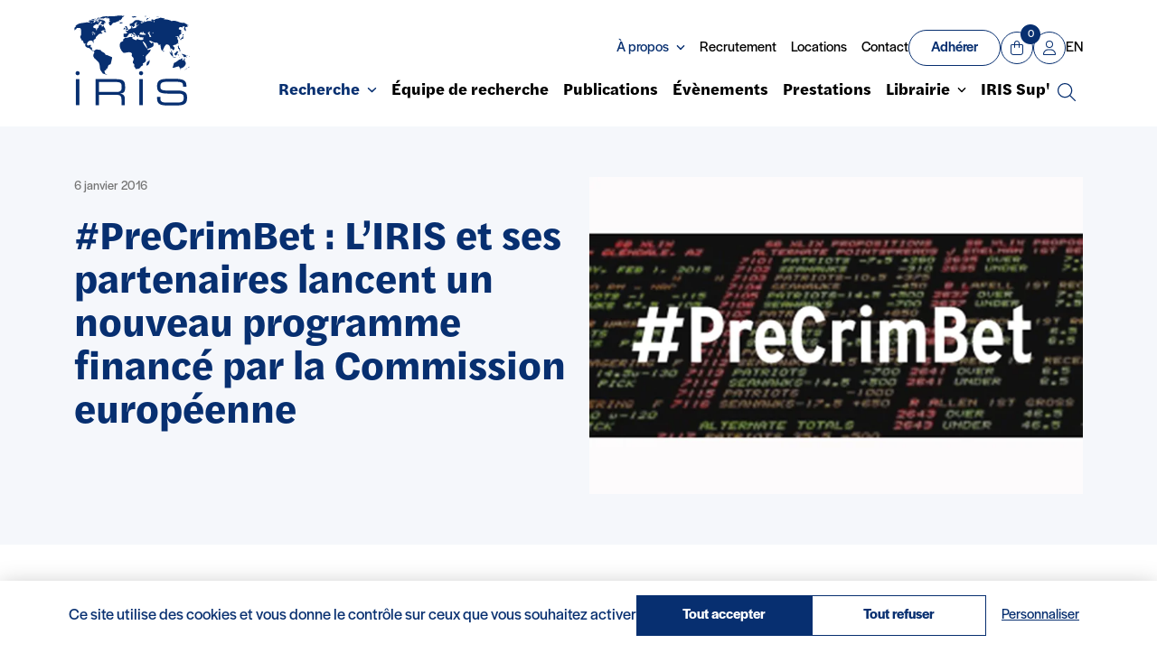

--- FILE ---
content_type: text/html; charset=UTF-8
request_url: https://www.iris-france.org/communique-de-presse/precrimbet-liris-et-ses-partenaires-lancent-un-nouveau-programme-finance-par-la-commission-europeenne/
body_size: 28384
content:
<!DOCTYPE html>
<html lang="fr">
<head>
	<meta charset="UTF-8">
	<meta name="author" value=""><meta name='robots' content='index, follow, max-image-preview:large, max-snippet:-1, max-video-preview:-1' />
<link rel="alternate" hreflang="fr" href="https://www.iris-france.org/communique-de-presse/precrimbet-liris-et-ses-partenaires-lancent-un-nouveau-programme-finance-par-la-commission-europeenne/" />
<link rel="alternate" hreflang="en" href="https://www.iris-france.org/en/communique-de-presse/precrimbet-liris-et-ses-partenaires-lancent-un-nouveau-programme-finance-par-la-commission-europeenne/" />
<link rel="alternate" hreflang="x-default" href="https://www.iris-france.org/communique-de-presse/precrimbet-liris-et-ses-partenaires-lancent-un-nouveau-programme-finance-par-la-commission-europeenne/" />

	<!-- This site is optimized with the Yoast SEO plugin v26.2 - https://yoast.com/wordpress/plugins/seo/ -->
	<title>#PreCrimBet : L’IRIS et ses partenaires lancent un nouveau programme financé par la Commission européenne - IRIS</title>
	<link rel="canonical" href="https://www.iris-france.org/communique-de-presse/precrimbet-liris-et-ses-partenaires-lancent-un-nouveau-programme-finance-par-la-commission-europeenne/" />
	<meta property="og:locale" content="fr_FR" />
	<meta property="og:type" content="article" />
	<meta property="og:title" content="#PreCrimBet : L’IRIS et ses partenaires lancent un nouveau programme financé par la Commission européenne - IRIS" />
	<meta property="og:description" content="« Prévenir les risques criminels liés aux paris sportifs » (#PreCrimBet) Le 5 janvier 2016, l’Institut de relations internationales et stratégiques (IRIS) a inauguré le programme #PreCrimBet destiné à lutter contre les risques criminels liés aux paris sportifs (blanchiment d’argent, infiltration, corruption, cybercriminalité) en organisant une première réunion avec ses partenaires. Ce programme a pour objectif d’évaluer la nature et l’étendue de ces risques criminels, de soutenir les autorités nationales dans la protection de l’intégrité des paris sportifs et de créer des réseaux d’acteurs nationaux publics et privés (opérateurs de paris, régulateurs, organisations sportives, services de police et de justice, experts). De plus, il comprend une phase de recherches inédites sur le sujet. Le programme est financé par la Commission européenne, via un appel à propositions de la DG Migration et Affaires intérieures. Les partenaires impliqués dans ce programme aux côtés de l’IRIS sont l’Université de Liverpool (représenté par David Forrest), l’Université de Hambourg, l’Autorité des jeux danoise (Birgitte Sand), ainsi que les experts Christian Kalb (CK Consulting), Ingo Fiedler (Academicon) et Laurent Vidal (universitaire et Clairance Avocats). Ce programme de 18 mois débute par une phase de recherche et d’analyse des risques sur le marché des paris sportifs européen, qui aboutira à la publication d’un rapport scientifique comprenant des recommandations opérationnelles (phase 1). 12 séminaires nationaux seront ensuite organisés parmi les États-membres afin d’informer et d’assister les autorités nationales dans la protection du marché des paris sportifs (phase 2). Enfin, un livre blanc, à destination des autorités nationales et européennes, sera publié afin de synthétiser les résultats du programme et de prévenir les risques criminels liés aux paris sportifs. PARTENAIRES : CONTACT : Pim Verschuuren, Chercheur à l’IRIS et Coordinateur du projet #PreCrimBet : verschuuren@iris-france.org / +33 (0)1 53 27 60 83 L’IRIS, association créée en 1991 reconnue d’utilité publique, est [&hellip;]" />
	<meta property="og:url" content="https://www.iris-france.org/communique-de-presse/precrimbet-liris-et-ses-partenaires-lancent-un-nouveau-programme-finance-par-la-commission-europeenne/" />
	<meta property="og:site_name" content="IRIS" />
	<meta property="article:modified_time" content="2024-12-02T21:24:42+00:00" />
	<meta property="og:image" content="https://www.iris-france.org/wp-content/uploads/2017/06/Logo-PreCrimBet.png" />
	<meta property="og:image:width" content="700" />
	<meta property="og:image:height" content="450" />
	<meta property="og:image:type" content="image/png" />
	<script type="application/ld+json" class="yoast-schema-graph">{"@context":"https://schema.org","@graph":[{"@type":"WebPage","@id":"https://www.iris-france.org/communique-de-presse/precrimbet-liris-et-ses-partenaires-lancent-un-nouveau-programme-finance-par-la-commission-europeenne/","url":"https://www.iris-france.org/communique-de-presse/precrimbet-liris-et-ses-partenaires-lancent-un-nouveau-programme-finance-par-la-commission-europeenne/","name":"#PreCrimBet : L’IRIS et ses partenaires lancent un nouveau programme financé par la Commission européenne - IRIS","isPartOf":{"@id":"https://www.iris-france.org/#website"},"primaryImageOfPage":{"@id":"https://www.iris-france.org/communique-de-presse/precrimbet-liris-et-ses-partenaires-lancent-un-nouveau-programme-finance-par-la-commission-europeenne/#primaryimage"},"image":{"@id":"https://www.iris-france.org/communique-de-presse/precrimbet-liris-et-ses-partenaires-lancent-un-nouveau-programme-finance-par-la-commission-europeenne/#primaryimage"},"thumbnailUrl":"https://www.iris-france.org/wp-content/uploads/2017/06/Logo-PreCrimBet.png","datePublished":"2016-01-06T14:16:29+00:00","dateModified":"2024-12-02T21:24:42+00:00","breadcrumb":{"@id":"https://www.iris-france.org/communique-de-presse/precrimbet-liris-et-ses-partenaires-lancent-un-nouveau-programme-finance-par-la-commission-europeenne/#breadcrumb"},"inLanguage":"fr-FR","potentialAction":[{"@type":"ReadAction","target":["https://www.iris-france.org/communique-de-presse/precrimbet-liris-et-ses-partenaires-lancent-un-nouveau-programme-finance-par-la-commission-europeenne/"]}]},{"@type":"ImageObject","inLanguage":"fr-FR","@id":"https://www.iris-france.org/communique-de-presse/precrimbet-liris-et-ses-partenaires-lancent-un-nouveau-programme-finance-par-la-commission-europeenne/#primaryimage","url":"https://www.iris-france.org/wp-content/uploads/2017/06/Logo-PreCrimBet.png","contentUrl":"https://www.iris-france.org/wp-content/uploads/2017/06/Logo-PreCrimBet.png","width":700,"height":450},{"@type":"BreadcrumbList","@id":"https://www.iris-france.org/communique-de-presse/precrimbet-liris-et-ses-partenaires-lancent-un-nouveau-programme-finance-par-la-commission-europeenne/#breadcrumb","itemListElement":[{"@type":"ListItem","position":1,"name":"Accueil","item":"https://www.iris-france.org/"},{"@type":"ListItem","position":2,"name":"#PreCrimBet : L’IRIS et ses partenaires lancent un nouveau programme financé par la Commission européenne"}]},{"@type":"WebSite","@id":"https://www.iris-france.org/#website","url":"https://www.iris-france.org/","name":"IRIS","description":"","potentialAction":[{"@type":"SearchAction","target":{"@type":"EntryPoint","urlTemplate":"https://www.iris-france.org/?s={search_term_string}"},"query-input":{"@type":"PropertyValueSpecification","valueRequired":true,"valueName":"search_term_string"}}],"inLanguage":"fr-FR"}]}</script>
	<!-- / Yoast SEO plugin. -->


<link rel='dns-prefetch' href='//resources.test.sips-services.com' />
<style id='wp-img-auto-sizes-contain-inline-css' type='text/css'>
img:is([sizes=auto i],[sizes^="auto," i]){contain-intrinsic-size:3000px 1500px}
/*# sourceURL=wp-img-auto-sizes-contain-inline-css */
</style>
<link rel='stylesheet' id='wdp_cart-summary-css' href='https://www.iris-france.org/wp-content/plugins/advanced-dynamic-pricing-for-woocommerce/BaseVersion/assets/css/cart-summary.css?ver=4.10.3' type='text/css' media='all' />
<style id='classic-theme-styles-inline-css' type='text/css'>
/*! This file is auto-generated */
.wp-block-button__link{color:#fff;background-color:#32373c;border-radius:9999px;box-shadow:none;text-decoration:none;padding:calc(.667em + 2px) calc(1.333em + 2px);font-size:1.125em}.wp-block-file__button{background:#32373c;color:#fff;text-decoration:none}
/*# sourceURL=/wp-includes/css/classic-themes.min.css */
</style>
<link rel='stylesheet' id='woocommerce-layout-css' href='https://www.iris-france.org/wp-content/plugins/woocommerce/assets/css/woocommerce-layout.css?ver=10.3.7' type='text/css' media='all' />
<link rel='stylesheet' id='woocommerce-smallscreen-css' href='https://www.iris-france.org/wp-content/plugins/woocommerce/assets/css/woocommerce-smallscreen.css?ver=10.3.7' type='text/css' media='only screen and (max-width: 768px)' />
<link rel='stylesheet' id='woocommerce-general-css' href='https://www.iris-france.org/wp-content/plugins/woocommerce/assets/css/woocommerce.css?ver=10.3.7' type='text/css' media='all' />
<style id='woocommerce-inline-inline-css' type='text/css'>
.woocommerce form .form-row .required { visibility: visible; }
/*# sourceURL=woocommerce-inline-inline-css */
</style>
<link rel='stylesheet' id='brands-styles-css' href='https://www.iris-france.org/wp-content/plugins/woocommerce/assets/css/brands.css?ver=10.3.7' type='text/css' media='all' />
<link rel='stylesheet' id='mercanet-front-css' href='https://www.iris-france.org/wp-content/plugins/mercanet-woocommerce/assets/css/front.css?ver=6.9' type='text/css' media='all' />
<link rel='stylesheet' id='wdp_pricing-table-css' href='https://www.iris-france.org/wp-content/plugins/advanced-dynamic-pricing-for-woocommerce/BaseVersion/assets/css/pricing-table.css?ver=4.10.3' type='text/css' media='all' />
<link rel='stylesheet' id='wdp_deals-table-css' href='https://www.iris-france.org/wp-content/plugins/advanced-dynamic-pricing-for-woocommerce/BaseVersion/assets/css/deals-table.css?ver=4.10.3' type='text/css' media='all' />
<script type="text/javascript" src="https://www.iris-france.org/wp-includes/js/jquery/jquery.min.js?ver=3.7.1" id="jquery-core-js"></script>
<script type="text/javascript" src="https://www.iris-france.org/wp-includes/js/jquery/jquery-migrate.min.js?ver=3.4.1" id="jquery-migrate-js"></script>
<script type="text/javascript" src="https://www.iris-france.org/wp-content/plugins/woocommerce/assets/js/jquery-blockui/jquery.blockUI.min.js?ver=2.7.0-wc.10.3.7" id="wc-jquery-blockui-js" defer="defer" data-wp-strategy="defer"></script>
<script type="text/javascript" src="https://www.iris-france.org/wp-content/plugins/woocommerce/assets/js/js-cookie/js.cookie.min.js?ver=2.1.4-wc.10.3.7" id="wc-js-cookie-js" defer="defer" data-wp-strategy="defer"></script>
<script type="text/javascript" id="woocommerce-js-extra">
/* <![CDATA[ */
var woocommerce_params = {"ajax_url":"/wp-admin/admin-ajax.php","wc_ajax_url":"/?wc-ajax=%%endpoint%%","i18n_password_show":"Afficher le mot de passe","i18n_password_hide":"Masquer le mot de passe"};
//# sourceURL=woocommerce-js-extra
/* ]]> */
</script>
<script type="text/javascript" src="https://www.iris-france.org/wp-content/plugins/woocommerce/assets/js/frontend/woocommerce.min.js?ver=10.3.7" id="woocommerce-js" defer="defer" data-wp-strategy="defer"></script>
<script type="text/javascript" src="https://resources.test.sips-services.com/rsc/applepay/js/device_verification.js?ver=6.9" id="apple-script-js"></script>
<script type="text/javascript" src="https://www.iris-france.org/wp-content/plugins/mercanet-woocommerce/assets/js/front.js?ver=6.9" id="mercanet-front-js"></script>
<meta name="generator" content="WPML ver:4.8.4 stt:1,4;" />
	<noscript><style>.woocommerce-product-gallery{ opacity: 1 !important; }</style></noscript>
	        <style type="text/css">
            .wdp_bulk_table_content .wdp_pricing_table_caption { color: #6d6d6d ! important} .wdp_bulk_table_content table thead td { color: #6d6d6d ! important} .wdp_bulk_table_content table thead td { background-color: #efefef ! important} .wdp_bulk_table_content table thead td { higlight_background_color-color: #efefef ! important} .wdp_bulk_table_content table thead td { higlight_text_color: #6d6d6d ! important} .wdp_bulk_table_content table tbody td { color: #6d6d6d ! important} .wdp_bulk_table_content table tbody td { background-color: #ffffff ! important} .wdp_bulk_table_content .wdp_pricing_table_footer { color: #6d6d6d ! important}        </style>
        	<meta name="viewport" content="width=device-width, initial-scale=1.0">
	
	<link rel="icon" type="image/png" href="https://www.iris-france.org/wp-content/themes/iris/assets/img/favicon/favicon-96x96.png" sizes="96x96" />
	<link rel="icon" type="image/svg+xml" href="https://www.iris-france.org/wp-content/themes/iris/assets/img/favicon/favicon.svg" />
	<link rel="shortcut icon" href="https://www.iris-france.org/wp-content/themes/iris/assets/img/favicon/favicon.ico" />
	<link rel="apple-touch-icon" sizes="180x180" href="https://www.iris-france.org/wp-content/themes/iris/assets/img/favicon/apple-touch-icon.png" />
	<meta name="apple-mobile-web-app-title" content="Iris" />
	<link rel="manifest" href="https://www.iris-france.org/wp-content/themes/iris/assets/img/favicon/site.webmanifest" />

	<link rel="stylesheet" href="https://use.typekit.net/qlw8jom.css">
	<link rel="stylesheet" href="https://www.iris-france.org/wp-content/themes/iris/assets/css/style.min.css?v=22">
	<script type="text/javascript" src="https://www.iris-france.org/wp-content/themes/iris/assets/js/tarteaucitron/tarteaucitron.js?v3"></script>
	<script>
	    tarteaucitron.init({
	        "hashtag": "#cookies", /* Automatically open the panel with the hashtag */
	        "highPrivacy": true, /* disabling the auto consent feature on navigation? */
	        "orientation": "bottom", /* the big banner should be on 'top' or 'bottom'? */
	        "showAlertSmall": false, /* show the small banner on bottom right? */
	        "adblocker": false, /* Display a message if an adblocker is detected */
	        "cookieslist": true, /* Display the list of cookies installed ? */
	        "handleBrowserDNTRequest": false, /* Deny everything if DNT is on */
	        //"cookieDomain": ".example.com" /* Domain name on which the cookie for the subdomains will be placed */
			"showIcon": false,
			"DenyAllCta" : true, /* Show the deny all button */
	        "AcceptAllCta" : true,
			"removeCredit": true,
			"mandatory": true, /* Show a message about mandatory cookies */
	        "mandatoryCta": true
	    });
	   
		(tarteaucitron.job = tarteaucitron.job || []).push('youtube');
	</script>
	
	
	<!-- Matomo -->
	<script>
	  var _paq = window._paq = window._paq || [];
	  /* tracker methods like "setCustomDimension" should be called before "trackPageView" */
	  _paq.push(['trackPageView']);
	  _paq.push(['enableLinkTracking']);
	  _paq.push(['HeatmapSessionRecording::disable']);
	  (function() {
	    var u="//stats.iris-france.org/";
	    _paq.push(['setTrackerUrl', u+'matomo.php']);
	    _paq.push(['setSiteId', '1']);
	    var d=document, g=d.createElement('script'), s=d.getElementsByTagName('script')[0];
	    g.async=true; g.src=u+'matomo.js'; s.parentNode.insertBefore(g,s);
	  })();
	</script>
	<!-- End Matomo Code -->

	<link href="https://www.iris-france.org/wp-content/themes/iris/dist/assets/main-v8Y0h4VH.css" rel="stylesheet"><style id='wp-block-heading-inline-css' type='text/css'>
h1:where(.wp-block-heading).has-background,h2:where(.wp-block-heading).has-background,h3:where(.wp-block-heading).has-background,h4:where(.wp-block-heading).has-background,h5:where(.wp-block-heading).has-background,h6:where(.wp-block-heading).has-background{padding:1.25em 2.375em}h1.has-text-align-left[style*=writing-mode]:where([style*=vertical-lr]),h1.has-text-align-right[style*=writing-mode]:where([style*=vertical-rl]),h2.has-text-align-left[style*=writing-mode]:where([style*=vertical-lr]),h2.has-text-align-right[style*=writing-mode]:where([style*=vertical-rl]),h3.has-text-align-left[style*=writing-mode]:where([style*=vertical-lr]),h3.has-text-align-right[style*=writing-mode]:where([style*=vertical-rl]),h4.has-text-align-left[style*=writing-mode]:where([style*=vertical-lr]),h4.has-text-align-right[style*=writing-mode]:where([style*=vertical-rl]),h5.has-text-align-left[style*=writing-mode]:where([style*=vertical-lr]),h5.has-text-align-right[style*=writing-mode]:where([style*=vertical-rl]),h6.has-text-align-left[style*=writing-mode]:where([style*=vertical-lr]),h6.has-text-align-right[style*=writing-mode]:where([style*=vertical-rl]){rotate:180deg}
/*# sourceURL=https://www.iris-france.org/wp-includes/blocks/heading/style.min.css */
</style>
<style id='wp-block-image-inline-css' type='text/css'>
.wp-block-image>a,.wp-block-image>figure>a{display:inline-block}.wp-block-image img{box-sizing:border-box;height:auto;max-width:100%;vertical-align:bottom}@media not (prefers-reduced-motion){.wp-block-image img.hide{visibility:hidden}.wp-block-image img.show{animation:show-content-image .4s}}.wp-block-image[style*=border-radius] img,.wp-block-image[style*=border-radius]>a{border-radius:inherit}.wp-block-image.has-custom-border img{box-sizing:border-box}.wp-block-image.aligncenter{text-align:center}.wp-block-image.alignfull>a,.wp-block-image.alignwide>a{width:100%}.wp-block-image.alignfull img,.wp-block-image.alignwide img{height:auto;width:100%}.wp-block-image .aligncenter,.wp-block-image .alignleft,.wp-block-image .alignright,.wp-block-image.aligncenter,.wp-block-image.alignleft,.wp-block-image.alignright{display:table}.wp-block-image .aligncenter>figcaption,.wp-block-image .alignleft>figcaption,.wp-block-image .alignright>figcaption,.wp-block-image.aligncenter>figcaption,.wp-block-image.alignleft>figcaption,.wp-block-image.alignright>figcaption{caption-side:bottom;display:table-caption}.wp-block-image .alignleft{float:left;margin:.5em 1em .5em 0}.wp-block-image .alignright{float:right;margin:.5em 0 .5em 1em}.wp-block-image .aligncenter{margin-left:auto;margin-right:auto}.wp-block-image :where(figcaption){margin-bottom:1em;margin-top:.5em}.wp-block-image.is-style-circle-mask img{border-radius:9999px}@supports ((-webkit-mask-image:none) or (mask-image:none)) or (-webkit-mask-image:none){.wp-block-image.is-style-circle-mask img{border-radius:0;-webkit-mask-image:url('data:image/svg+xml;utf8,<svg viewBox="0 0 100 100" xmlns="http://www.w3.org/2000/svg"><circle cx="50" cy="50" r="50"/></svg>');mask-image:url('data:image/svg+xml;utf8,<svg viewBox="0 0 100 100" xmlns="http://www.w3.org/2000/svg"><circle cx="50" cy="50" r="50"/></svg>');mask-mode:alpha;-webkit-mask-position:center;mask-position:center;-webkit-mask-repeat:no-repeat;mask-repeat:no-repeat;-webkit-mask-size:contain;mask-size:contain}}:root :where(.wp-block-image.is-style-rounded img,.wp-block-image .is-style-rounded img){border-radius:9999px}.wp-block-image figure{margin:0}.wp-lightbox-container{display:flex;flex-direction:column;position:relative}.wp-lightbox-container img{cursor:zoom-in}.wp-lightbox-container img:hover+button{opacity:1}.wp-lightbox-container button{align-items:center;backdrop-filter:blur(16px) saturate(180%);background-color:#5a5a5a40;border:none;border-radius:4px;cursor:zoom-in;display:flex;height:20px;justify-content:center;opacity:0;padding:0;position:absolute;right:16px;text-align:center;top:16px;width:20px;z-index:100}@media not (prefers-reduced-motion){.wp-lightbox-container button{transition:opacity .2s ease}}.wp-lightbox-container button:focus-visible{outline:3px auto #5a5a5a40;outline:3px auto -webkit-focus-ring-color;outline-offset:3px}.wp-lightbox-container button:hover{cursor:pointer;opacity:1}.wp-lightbox-container button:focus{opacity:1}.wp-lightbox-container button:focus,.wp-lightbox-container button:hover,.wp-lightbox-container button:not(:hover):not(:active):not(.has-background){background-color:#5a5a5a40;border:none}.wp-lightbox-overlay{box-sizing:border-box;cursor:zoom-out;height:100vh;left:0;overflow:hidden;position:fixed;top:0;visibility:hidden;width:100%;z-index:100000}.wp-lightbox-overlay .close-button{align-items:center;cursor:pointer;display:flex;justify-content:center;min-height:40px;min-width:40px;padding:0;position:absolute;right:calc(env(safe-area-inset-right) + 16px);top:calc(env(safe-area-inset-top) + 16px);z-index:5000000}.wp-lightbox-overlay .close-button:focus,.wp-lightbox-overlay .close-button:hover,.wp-lightbox-overlay .close-button:not(:hover):not(:active):not(.has-background){background:none;border:none}.wp-lightbox-overlay .lightbox-image-container{height:var(--wp--lightbox-container-height);left:50%;overflow:hidden;position:absolute;top:50%;transform:translate(-50%,-50%);transform-origin:top left;width:var(--wp--lightbox-container-width);z-index:9999999999}.wp-lightbox-overlay .wp-block-image{align-items:center;box-sizing:border-box;display:flex;height:100%;justify-content:center;margin:0;position:relative;transform-origin:0 0;width:100%;z-index:3000000}.wp-lightbox-overlay .wp-block-image img{height:var(--wp--lightbox-image-height);min-height:var(--wp--lightbox-image-height);min-width:var(--wp--lightbox-image-width);width:var(--wp--lightbox-image-width)}.wp-lightbox-overlay .wp-block-image figcaption{display:none}.wp-lightbox-overlay button{background:none;border:none}.wp-lightbox-overlay .scrim{background-color:#fff;height:100%;opacity:.9;position:absolute;width:100%;z-index:2000000}.wp-lightbox-overlay.active{visibility:visible}@media not (prefers-reduced-motion){.wp-lightbox-overlay.active{animation:turn-on-visibility .25s both}.wp-lightbox-overlay.active img{animation:turn-on-visibility .35s both}.wp-lightbox-overlay.show-closing-animation:not(.active){animation:turn-off-visibility .35s both}.wp-lightbox-overlay.show-closing-animation:not(.active) img{animation:turn-off-visibility .25s both}.wp-lightbox-overlay.zoom.active{animation:none;opacity:1;visibility:visible}.wp-lightbox-overlay.zoom.active .lightbox-image-container{animation:lightbox-zoom-in .4s}.wp-lightbox-overlay.zoom.active .lightbox-image-container img{animation:none}.wp-lightbox-overlay.zoom.active .scrim{animation:turn-on-visibility .4s forwards}.wp-lightbox-overlay.zoom.show-closing-animation:not(.active){animation:none}.wp-lightbox-overlay.zoom.show-closing-animation:not(.active) .lightbox-image-container{animation:lightbox-zoom-out .4s}.wp-lightbox-overlay.zoom.show-closing-animation:not(.active) .lightbox-image-container img{animation:none}.wp-lightbox-overlay.zoom.show-closing-animation:not(.active) .scrim{animation:turn-off-visibility .4s forwards}}@keyframes show-content-image{0%{visibility:hidden}99%{visibility:hidden}to{visibility:visible}}@keyframes turn-on-visibility{0%{opacity:0}to{opacity:1}}@keyframes turn-off-visibility{0%{opacity:1;visibility:visible}99%{opacity:0;visibility:visible}to{opacity:0;visibility:hidden}}@keyframes lightbox-zoom-in{0%{transform:translate(calc((-100vw + var(--wp--lightbox-scrollbar-width))/2 + var(--wp--lightbox-initial-left-position)),calc(-50vh + var(--wp--lightbox-initial-top-position))) scale(var(--wp--lightbox-scale))}to{transform:translate(-50%,-50%) scale(1)}}@keyframes lightbox-zoom-out{0%{transform:translate(-50%,-50%) scale(1);visibility:visible}99%{visibility:visible}to{transform:translate(calc((-100vw + var(--wp--lightbox-scrollbar-width))/2 + var(--wp--lightbox-initial-left-position)),calc(-50vh + var(--wp--lightbox-initial-top-position))) scale(var(--wp--lightbox-scale));visibility:hidden}}
/*# sourceURL=https://www.iris-france.org/wp-includes/blocks/image/style.min.css */
</style>
<style id='wp-block-list-inline-css' type='text/css'>
ol,ul{box-sizing:border-box}:root :where(.wp-block-list.has-background){padding:1.25em 2.375em}
/*# sourceURL=https://www.iris-france.org/wp-includes/blocks/list/style.min.css */
</style>
<style id='wp-block-group-inline-css' type='text/css'>
.wp-block-group{box-sizing:border-box}:where(.wp-block-group.wp-block-group-is-layout-constrained){position:relative}
/*# sourceURL=https://www.iris-france.org/wp-includes/blocks/group/style.min.css */
</style>
<style id='wp-block-paragraph-inline-css' type='text/css'>
.is-small-text{font-size:.875em}.is-regular-text{font-size:1em}.is-large-text{font-size:2.25em}.is-larger-text{font-size:3em}.has-drop-cap:not(:focus):first-letter{float:left;font-size:8.4em;font-style:normal;font-weight:100;line-height:.68;margin:.05em .1em 0 0;text-transform:uppercase}body.rtl .has-drop-cap:not(:focus):first-letter{float:none;margin-left:.1em}p.has-drop-cap.has-background{overflow:hidden}:root :where(p.has-background){padding:1.25em 2.375em}:where(p.has-text-color:not(.has-link-color)) a{color:inherit}p.has-text-align-left[style*="writing-mode:vertical-lr"],p.has-text-align-right[style*="writing-mode:vertical-rl"]{rotate:180deg}
/*# sourceURL=https://www.iris-france.org/wp-includes/blocks/paragraph/style.min.css */
</style>
<style id='wp-block-separator-inline-css' type='text/css'>
@charset "UTF-8";.wp-block-separator{border:none;border-top:2px solid}:root :where(.wp-block-separator.is-style-dots){height:auto;line-height:1;text-align:center}:root :where(.wp-block-separator.is-style-dots):before{color:currentColor;content:"···";font-family:serif;font-size:1.5em;letter-spacing:2em;padding-left:2em}.wp-block-separator.is-style-dots{background:none!important;border:none!important}
/*# sourceURL=https://www.iris-france.org/wp-includes/blocks/separator/style.min.css */
</style>
<link rel='stylesheet' id='wc-blocks-style-css' href='https://www.iris-france.org/wp-content/plugins/woocommerce/assets/client/blocks/wc-blocks.css?ver=wc-10.3.7' type='text/css' media='all' />
<style id='global-styles-inline-css' type='text/css'>
:root{--wp--preset--aspect-ratio--square: 1;--wp--preset--aspect-ratio--4-3: 4/3;--wp--preset--aspect-ratio--3-4: 3/4;--wp--preset--aspect-ratio--3-2: 3/2;--wp--preset--aspect-ratio--2-3: 2/3;--wp--preset--aspect-ratio--16-9: 16/9;--wp--preset--aspect-ratio--9-16: 9/16;--wp--preset--color--black: #000000;--wp--preset--color--cyan-bluish-gray: #abb8c3;--wp--preset--color--white: #fff;--wp--preset--color--pale-pink: #f78da7;--wp--preset--color--vivid-red: #cf2e2e;--wp--preset--color--luminous-vivid-orange: #ff6900;--wp--preset--color--luminous-vivid-amber: #fcb900;--wp--preset--color--light-green-cyan: #7bdcb5;--wp--preset--color--vivid-green-cyan: #00d084;--wp--preset--color--pale-cyan-blue: #8ed1fc;--wp--preset--color--vivid-cyan-blue: #0693e3;--wp--preset--color--vivid-purple: #9b51e0;--wp--preset--color--base: #000;--wp--preset--color--primary: #072f70;--wp--preset--color--primary-pale: #f5f7fb;--wp--preset--color--secondary: #13c4d1;--wp--preset--color--tertiary: #757575;--wp--preset--gradient--vivid-cyan-blue-to-vivid-purple: linear-gradient(135deg,rgb(6,147,227) 0%,rgb(155,81,224) 100%);--wp--preset--gradient--light-green-cyan-to-vivid-green-cyan: linear-gradient(135deg,rgb(122,220,180) 0%,rgb(0,208,130) 100%);--wp--preset--gradient--luminous-vivid-amber-to-luminous-vivid-orange: linear-gradient(135deg,rgb(252,185,0) 0%,rgb(255,105,0) 100%);--wp--preset--gradient--luminous-vivid-orange-to-vivid-red: linear-gradient(135deg,rgb(255,105,0) 0%,rgb(207,46,46) 100%);--wp--preset--gradient--very-light-gray-to-cyan-bluish-gray: linear-gradient(135deg,rgb(238,238,238) 0%,rgb(169,184,195) 100%);--wp--preset--gradient--cool-to-warm-spectrum: linear-gradient(135deg,rgb(74,234,220) 0%,rgb(151,120,209) 20%,rgb(207,42,186) 40%,rgb(238,44,130) 60%,rgb(251,105,98) 80%,rgb(254,248,76) 100%);--wp--preset--gradient--blush-light-purple: linear-gradient(135deg,rgb(255,206,236) 0%,rgb(152,150,240) 100%);--wp--preset--gradient--blush-bordeaux: linear-gradient(135deg,rgb(254,205,165) 0%,rgb(254,45,45) 50%,rgb(107,0,62) 100%);--wp--preset--gradient--luminous-dusk: linear-gradient(135deg,rgb(255,203,112) 0%,rgb(199,81,192) 50%,rgb(65,88,208) 100%);--wp--preset--gradient--pale-ocean: linear-gradient(135deg,rgb(255,245,203) 0%,rgb(182,227,212) 50%,rgb(51,167,181) 100%);--wp--preset--gradient--electric-grass: linear-gradient(135deg,rgb(202,248,128) 0%,rgb(113,206,126) 100%);--wp--preset--gradient--midnight: linear-gradient(135deg,rgb(2,3,129) 0%,rgb(40,116,252) 100%);--wp--preset--font-size--small: 13px;--wp--preset--font-size--medium: 20px;--wp--preset--font-size--large: 36px;--wp--preset--font-size--x-large: 42px;--wp--preset--spacing--20: 0.44rem;--wp--preset--spacing--30: 0.67rem;--wp--preset--spacing--40: 1rem;--wp--preset--spacing--50: 1.5rem;--wp--preset--spacing--60: 2.25rem;--wp--preset--spacing--70: 3.38rem;--wp--preset--spacing--80: 5.06rem;--wp--preset--shadow--natural: 6px 6px 9px rgba(0, 0, 0, 0.2);--wp--preset--shadow--deep: 12px 12px 50px rgba(0, 0, 0, 0.4);--wp--preset--shadow--sharp: 6px 6px 0px rgba(0, 0, 0, 0.2);--wp--preset--shadow--outlined: 6px 6px 0px -3px rgb(255, 255, 255), 6px 6px rgb(0, 0, 0);--wp--preset--shadow--crisp: 6px 6px 0px rgb(0, 0, 0);}:where(.is-layout-flex){gap: 0.5em;}:where(.is-layout-grid){gap: 0.5em;}body .is-layout-flex{display: flex;}.is-layout-flex{flex-wrap: wrap;align-items: center;}.is-layout-flex > :is(*, div){margin: 0;}body .is-layout-grid{display: grid;}.is-layout-grid > :is(*, div){margin: 0;}:where(.wp-block-columns.is-layout-flex){gap: 2em;}:where(.wp-block-columns.is-layout-grid){gap: 2em;}:where(.wp-block-post-template.is-layout-flex){gap: 1.25em;}:where(.wp-block-post-template.is-layout-grid){gap: 1.25em;}.has-black-color{color: var(--wp--preset--color--black) !important;}.has-cyan-bluish-gray-color{color: var(--wp--preset--color--cyan-bluish-gray) !important;}.has-white-color{color: var(--wp--preset--color--white) !important;}.has-pale-pink-color{color: var(--wp--preset--color--pale-pink) !important;}.has-vivid-red-color{color: var(--wp--preset--color--vivid-red) !important;}.has-luminous-vivid-orange-color{color: var(--wp--preset--color--luminous-vivid-orange) !important;}.has-luminous-vivid-amber-color{color: var(--wp--preset--color--luminous-vivid-amber) !important;}.has-light-green-cyan-color{color: var(--wp--preset--color--light-green-cyan) !important;}.has-vivid-green-cyan-color{color: var(--wp--preset--color--vivid-green-cyan) !important;}.has-pale-cyan-blue-color{color: var(--wp--preset--color--pale-cyan-blue) !important;}.has-vivid-cyan-blue-color{color: var(--wp--preset--color--vivid-cyan-blue) !important;}.has-vivid-purple-color{color: var(--wp--preset--color--vivid-purple) !important;}.has-black-background-color{background-color: var(--wp--preset--color--black) !important;}.has-cyan-bluish-gray-background-color{background-color: var(--wp--preset--color--cyan-bluish-gray) !important;}.has-white-background-color{background-color: var(--wp--preset--color--white) !important;}.has-pale-pink-background-color{background-color: var(--wp--preset--color--pale-pink) !important;}.has-vivid-red-background-color{background-color: var(--wp--preset--color--vivid-red) !important;}.has-luminous-vivid-orange-background-color{background-color: var(--wp--preset--color--luminous-vivid-orange) !important;}.has-luminous-vivid-amber-background-color{background-color: var(--wp--preset--color--luminous-vivid-amber) !important;}.has-light-green-cyan-background-color{background-color: var(--wp--preset--color--light-green-cyan) !important;}.has-vivid-green-cyan-background-color{background-color: var(--wp--preset--color--vivid-green-cyan) !important;}.has-pale-cyan-blue-background-color{background-color: var(--wp--preset--color--pale-cyan-blue) !important;}.has-vivid-cyan-blue-background-color{background-color: var(--wp--preset--color--vivid-cyan-blue) !important;}.has-vivid-purple-background-color{background-color: var(--wp--preset--color--vivid-purple) !important;}.has-black-border-color{border-color: var(--wp--preset--color--black) !important;}.has-cyan-bluish-gray-border-color{border-color: var(--wp--preset--color--cyan-bluish-gray) !important;}.has-white-border-color{border-color: var(--wp--preset--color--white) !important;}.has-pale-pink-border-color{border-color: var(--wp--preset--color--pale-pink) !important;}.has-vivid-red-border-color{border-color: var(--wp--preset--color--vivid-red) !important;}.has-luminous-vivid-orange-border-color{border-color: var(--wp--preset--color--luminous-vivid-orange) !important;}.has-luminous-vivid-amber-border-color{border-color: var(--wp--preset--color--luminous-vivid-amber) !important;}.has-light-green-cyan-border-color{border-color: var(--wp--preset--color--light-green-cyan) !important;}.has-vivid-green-cyan-border-color{border-color: var(--wp--preset--color--vivid-green-cyan) !important;}.has-pale-cyan-blue-border-color{border-color: var(--wp--preset--color--pale-cyan-blue) !important;}.has-vivid-cyan-blue-border-color{border-color: var(--wp--preset--color--vivid-cyan-blue) !important;}.has-vivid-purple-border-color{border-color: var(--wp--preset--color--vivid-purple) !important;}.has-vivid-cyan-blue-to-vivid-purple-gradient-background{background: var(--wp--preset--gradient--vivid-cyan-blue-to-vivid-purple) !important;}.has-light-green-cyan-to-vivid-green-cyan-gradient-background{background: var(--wp--preset--gradient--light-green-cyan-to-vivid-green-cyan) !important;}.has-luminous-vivid-amber-to-luminous-vivid-orange-gradient-background{background: var(--wp--preset--gradient--luminous-vivid-amber-to-luminous-vivid-orange) !important;}.has-luminous-vivid-orange-to-vivid-red-gradient-background{background: var(--wp--preset--gradient--luminous-vivid-orange-to-vivid-red) !important;}.has-very-light-gray-to-cyan-bluish-gray-gradient-background{background: var(--wp--preset--gradient--very-light-gray-to-cyan-bluish-gray) !important;}.has-cool-to-warm-spectrum-gradient-background{background: var(--wp--preset--gradient--cool-to-warm-spectrum) !important;}.has-blush-light-purple-gradient-background{background: var(--wp--preset--gradient--blush-light-purple) !important;}.has-blush-bordeaux-gradient-background{background: var(--wp--preset--gradient--blush-bordeaux) !important;}.has-luminous-dusk-gradient-background{background: var(--wp--preset--gradient--luminous-dusk) !important;}.has-pale-ocean-gradient-background{background: var(--wp--preset--gradient--pale-ocean) !important;}.has-electric-grass-gradient-background{background: var(--wp--preset--gradient--electric-grass) !important;}.has-midnight-gradient-background{background: var(--wp--preset--gradient--midnight) !important;}.has-small-font-size{font-size: var(--wp--preset--font-size--small) !important;}.has-medium-font-size{font-size: var(--wp--preset--font-size--medium) !important;}.has-large-font-size{font-size: var(--wp--preset--font-size--large) !important;}.has-x-large-font-size{font-size: var(--wp--preset--font-size--x-large) !important;}
/*# sourceURL=global-styles-inline-css */
</style>
<style id='core-block-supports-inline-css' type='text/css'>
.wp-elements-4dd286b27fb503079c803838ad2e0403 a:where(:not(.wp-element-button)){color:var(--wp--preset--color--base);}.wp-elements-f55f76daabdefdf1c48c6bb549f131c2 a:where(:not(.wp-element-button)){color:var(--wp--preset--color--primary);}.wp-elements-74c40f38ad7d6cc93fe5f38f4d79a724 a:where(:not(.wp-element-button)){color:var(--wp--preset--color--base);}.wp-elements-f53d0f2000e7e509d3e7c91eff2b425b a:where(:not(.wp-element-button)){color:var(--wp--preset--color--primary);}.wp-elements-756478d0cf30f33bdb6c49f09ab5644a a:where(:not(.wp-element-button)){color:var(--wp--preset--color--base);}.wp-elements-b8eec61f42ac0ab04c539fd585c027f6 a:where(:not(.wp-element-button)){color:var(--wp--preset--color--base);}.wp-elements-47d45c1b7d068aa3d760a9e88df0f32c a:where(:not(.wp-element-button)){color:var(--wp--preset--color--primary);}.wp-elements-a7a794f90f7d82d9aa2738a1635a3466 a:where(:not(.wp-element-button)){color:var(--wp--preset--color--primary);}.wp-elements-c73e11b93a4a18ec6c2722c261cb913d a:where(:not(.wp-element-button)){color:var(--wp--preset--color--base);}.wp-elements-daaf3976ddad8f2d9dba2a535b2c8774 a:where(:not(.wp-element-button)){color:var(--wp--preset--color--primary);}.wp-elements-5742e8529cb1dac8585e65b429f34adf a:where(:not(.wp-element-button)){color:var(--wp--preset--color--primary);}.wp-elements-9afc745db6793ce31966aa78255ac39c a:where(:not(.wp-element-button)){color:var(--wp--preset--color--primary);}.wp-elements-0de5f9f2929fc3909ef8bf3791fdc18b a:where(:not(.wp-element-button)){color:var(--wp--preset--color--primary);}.wp-elements-e59232a273221428cc7e717aad65ea37 a:where(:not(.wp-element-button)){color:var(--wp--preset--color--primary);}.wp-elements-446ec23247df637a00653f9a2df19efc a:where(:not(.wp-element-button)){color:var(--wp--preset--color--primary);}.wp-elements-dcf661380d886e9cdc563d03cf6fdc62 a:where(:not(.wp-element-button)){color:var(--wp--preset--color--primary);}.wp-elements-570602b53f8ef926945a998035e4c092 a:where(:not(.wp-element-button)){color:var(--wp--preset--color--primary);}.wp-elements-483ef293fa71d297363cca88de5ff28f a:where(:not(.wp-element-button)){color:var(--wp--preset--color--primary);}.wp-elements-b89d38a1e271f5aee5f3bc0ecdbb1758 a:where(:not(.wp-element-button)){color:var(--wp--preset--color--primary);}.wp-elements-16f6fcbe388f01fc94caed42a426bcd7 a:where(:not(.wp-element-button)){color:var(--wp--preset--color--primary);}.wp-elements-fee935ee7efa7a97eea8bb1eafeed38b a:where(:not(.wp-element-button)){color:var(--wp--preset--color--primary);}.wp-elements-4b73d28959447bc2d23c5c87404d494e a:where(:not(.wp-element-button)){color:var(--wp--preset--color--primary);}.wp-elements-0c9dfd8e4fcf5d33ed7e49ad068e3230 a:where(:not(.wp-element-button)){color:var(--wp--preset--color--primary);}.wp-elements-30c6513dacaf1f93ed1f50d45d19a270 a:where(:not(.wp-element-button)){color:var(--wp--preset--color--primary);}.wp-elements-74873832356f4aee71dc82b58cf08f18 a:where(:not(.wp-element-button)){color:var(--wp--preset--color--primary);}.wp-elements-43d86a8a878820c97ead97c09f5b7b11 a:where(:not(.wp-element-button)){color:var(--wp--preset--color--primary);}.wp-elements-d36988999aa968bbf13108c7f928816d a:where(:not(.wp-element-button)){color:var(--wp--preset--color--primary);}.wp-elements-70afd8542aba0d8d4fa237cd3b775828 a:where(:not(.wp-element-button)){color:var(--wp--preset--color--primary);}.wp-elements-914d314c3ece23f6f0349a7f8da50f95 a:where(:not(.wp-element-button)){color:var(--wp--preset--color--primary);}.wp-elements-282814f4f9367c587d5c3d1819f16e70 a:where(:not(.wp-element-button)){color:var(--wp--preset--color--primary);}.wp-elements-cfe6f6b96a7fb6f2dc42aa86a9b4be7d a:where(:not(.wp-element-button)){color:var(--wp--preset--color--primary);}.wp-elements-b630d105a022aa01c47b0af73aae692c a:where(:not(.wp-element-button)){color:var(--wp--preset--color--primary);}.wp-elements-6d16b70e84c2175fbf13e0b029ebe4d6 a:where(:not(.wp-element-button)){color:var(--wp--preset--color--primary);}.wp-elements-13e01ba52fd6ad2bc1ad8d4088ecde78 a:where(:not(.wp-element-button)){color:var(--wp--preset--color--primary);}.wp-elements-9d85033499fb0e1e0bd989545dd39ea2 a:where(:not(.wp-element-button)){color:var(--wp--preset--color--primary);}.wp-elements-80f95a0cd9a6b01c74ade403230f2bd7 a:where(:not(.wp-element-button)){color:var(--wp--preset--color--primary);}.wp-elements-31c9704b4b628a4475ad5e095b125b7a a:where(:not(.wp-element-button)){color:var(--wp--preset--color--primary);}.wp-elements-f383e9678dca4b2d78095ff8cd44b586 a:where(:not(.wp-element-button)){color:var(--wp--preset--color--primary);}.wp-elements-396530617a2843ae912a009ca0a77c6b a:where(:not(.wp-element-button)){color:var(--wp--preset--color--primary);}.wp-elements-c6b8c31f55982ac5067d05c7e769fdb4 a:where(:not(.wp-element-button)){color:var(--wp--preset--color--primary);}.wp-elements-368a68e33623a9bac16e0a0e1c8a0625 a:where(:not(.wp-element-button)){color:var(--wp--preset--color--primary);}.wp-elements-f9edb3738d7c761d88cd15aa1f4518dd a:where(:not(.wp-element-button)){color:var(--wp--preset--color--primary);}.wp-elements-013b94ed3324f55b853f83d53b301491 a:where(:not(.wp-element-button)){color:var(--wp--preset--color--primary);}.wp-elements-5388b6f39b8571bf8e73ef0a57c1dbaf a:where(:not(.wp-element-button)){color:var(--wp--preset--color--primary);}.wp-elements-145e28e96b05ce092a2494a1da4080c7 a:where(:not(.wp-element-button)){color:var(--wp--preset--color--primary);}.wp-elements-e7a9455b7fe600ca8095693445e03bf8 a:where(:not(.wp-element-button)){color:var(--wp--preset--color--primary);}.wp-elements-3b17a9a616b6255074967ae47e7e233f a:where(:not(.wp-element-button)){color:var(--wp--preset--color--primary);}.wp-elements-4772d0104455e291c852cfc9f9caeab6 a:where(:not(.wp-element-button)){color:var(--wp--preset--color--primary);}
/*# sourceURL=core-block-supports-inline-css */
</style>
</head>

<body data-module-app>
	<svg xmlns="http://www.w3.org/2000/svg" xmlns:xlink="http://www.w3.org/1999/xlink" class="d-none">
	<symbol id="angle-left" viewBox="0 0 320 512">
		<path fill="currentColor" d="M41.4 233.4c-12.5 12.5-12.5 32.8 0 45.3l160 160c12.5 12.5 32.8 12.5 45.3 0s12.5-32.8 0-45.3L109.3 256 246.6 118.6c12.5-12.5 12.5-32.8 0-45.3s-32.8-12.5-45.3 0l-160 160z"/>
	</symbol>
	<symbol id="angle-right" viewBox="0 0 320 512">
		<path fill="currentColor" d="M278.6 233.4c12.5 12.5 12.5 32.8 0 45.3l-160 160c-12.5 12.5-32.8 12.5-45.3 0s-12.5-32.8 0-45.3L210.7 256 73.4 118.6c-12.5-12.5-12.5-32.8 0-45.3s32.8-12.5 45.3 0l160 160z"/>
	</symbol>
	<symbol id="angle-down" viewBox="0 0 448 512">
		<path fill="currentColor" d="M201.4 342.6c12.5 12.5 32.8 12.5 45.3 0l160-160c12.5-12.5 12.5-32.8 0-45.3s-32.8-12.5-45.3 0L224 274.7 86.6 137.4c-12.5-12.5-32.8-12.5-45.3 0s-12.5 32.8 0 45.3l160 160z"/>
	</symbol>
	<symbol id="arrow-left" viewBox="0 0 512 512">
        <path fill="currentColor" d="M218.97,67.03l33.94,33.94L121.88,232h358.06v48H121.88l131.03,131.03l-33.94,33.94L30,256L218.97,67.03z"/>
    </symbol>
    <symbol id="arrow-right" viewBox="0 0 512 512">
        <path fill="currentColor" d="m292.97,444.97l-33.94-33.94,131.03-131.03H32v-48h358.06l-131.03-131.03,33.94-33.94,188.97,188.97-188.97,188.97Z"/>
    </symbol>
    <symbol id="arrow-top" viewBox="0 0 512 512">
		<path fill="currentColor" d="M444.97,218.97l-33.94,33.94-131.03-131.03v358.06h-48V121.88L100.97,252.91l-33.94-33.94L256,30l188.97,188.97Z"/>
	</symbol>
	<symbol id="arrow-down" viewBox="0 0 448 512">
		<path fill="currentColor" d="M363.3 219.3l-128 128c-6.2 6.2-16.4 6.2-22.6 0l-128-128c-6.2-6.2-6.2-16.4 0-22.6s16.4-6.2 22.6 0L208 297.4V16c0-8.8 7.2-16 16-16s16 7.2 16 16V297.4L340.7 196.7c6.2-6.2 16.4-6.2 22.6 0s6.2 16.4 0 22.6zM32 336v96c0 26.5 21.5 48 48 48H368c26.5 0 48-21.5 48-48V336c0-8.8 7.2-16 16-16s16 7.2 16 16v96c0 44.2-35.8 80-80 80H80c-44.2 0-80-35.8-80-80V336c0-8.8 7.2-16 16-16s16 7.2 16 16z"/>
	</symbol>
	<symbol id="caret-right" viewBox="0 0 256 512">
		<path fill="currentColor" d="M246.6 278.6c12.5-12.5 12.5-32.8 0-45.3l-128-128c-9.2-9.2-22.9-11.9-34.9-6.9s-19.8 16.6-19.8 29.6l0 256c0 12.9 7.8 24.6 19.8 29.6s25.7 2.2 34.9-6.9l128-128z"/>
	</symbol>
	<symbol id="chevron-left" viewBox="0 0 320 512">
		<path fill="currentColor" d="M20.7 267.3c-6.2-6.2-6.2-16.4 0-22.6l192-192c6.2-6.2 16.4-6.2 22.6 0s6.2 16.4 0 22.6L54.6 256 235.3 436.7c6.2 6.2 6.2 16.4 0 22.6s-16.4 6.2-22.6 0l-192-192z"/>
	</symbol>
	<symbol id="chevron-right" viewBox="0 0 320 512">
		<path fill="currentColor" d="M299.3 244.7c6.2 6.2 6.2 16.4 0 22.6l-192 192c-6.2 6.2-16.4 6.2-22.6 0s-6.2-16.4 0-22.6L265.4 256 84.7 75.3c-6.2-6.2-6.2-16.4 0-22.6s16.4-6.2 22.6 0l192 192z"/>
	</symbol>
	<symbol id="close" viewBox="0 0 320 512">
		<polygon fill="currentColor" points="317.69 119.94 295.06 97.31 160 232.37 24.94 97.31 2.31 119.94 137.37 255 2.31 390.06 24.94 412.69 160 277.63 295.06 412.69 317.69 390.06 182.63 255 317.69 119.94"></polygon>
	</symbol>
	<!-- <symbol id="close-circle" viewBox="0 0 512 512">
		<path fill="currentColor" d="M256 32a224 224 0 1 1 0 448 224 224 0 1 1 0-448zm0 480A256 256 0 1 0 256 0a256 256 0 1 0 0 512zM180.7 180.7c-6.2 6.2-6.2 16.4 0 22.6L233.4 256l-52.7 52.7c-6.2 6.2-6.2 16.4 0 22.6s16.4 6.2 22.6 0L256 278.6l52.7 52.7c6.2 6.2 16.4 6.2 22.6 0s6.2-16.4 0-22.6L278.6 256l52.7-52.7c6.2-6.2 6.2-16.4 0-22.6s-16.4-6.2-22.6 0L256 233.4l-52.7-52.7c-6.2-6.2-16.4-6.2-22.6 0z"/>
	</symbol> -->
	<symbol id="bag" viewBox="0 0 448 512">
		<path fill="currentColor" d="M160 96v32H288V96c0-35.3-28.7-64-64-64s-64 28.7-64 64zm-32 64H48c-8.8 0-16 7.2-16 16V416c0 35.3 28.7 64 64 64H352c35.3 0 64-28.7 64-64V176c0-8.8-7.2-16-16-16H320v80c0 8.8-7.2 16-16 16s-16-7.2-16-16V160H160v80c0 8.8-7.2 16-16 16s-16-7.2-16-16V160zm0-32V96c0-53 43-96 96-96s96 43 96 96v32h80c26.5 0 48 21.5 48 48V416c0 53-43 96-96 96H96c-53 0-96-43-96-96V176c0-26.5 21.5-48 48-48h80z"/>
	</symbol>
	<symbol id="bell" viewBox="0 0 448 512">
		<path fill="currentColor" d="M224 0c-17.7 0-32 14.3-32 32l0 19.2C119 66 64 130.6 64 208l0 18.8c0 47-17.3 92.4-48.5 127.6l-7.4 8.3c-8.4 9.4-10.4 22.9-5.3 34.4S19.4 416 32 416l384 0c12.6 0 24-7.4 29.2-18.9s3.1-25-5.3-34.4l-7.4-8.3C401.3 319.2 384 273.9 384 226.8l0-18.8c0-77.4-55-142-128-156.8L256 32c0-17.7-14.3-32-32-32zm45.3 493.3c12-12 18.7-28.3 18.7-45.3l-64 0-64 0c0 17 6.7 33.3 18.7 45.3s28.3 18.7 45.3 18.7s33.3-6.7 45.3-18.7z"/>
	</symbol>
	<symbol id="bell-on" viewBox="0 0 640 512">
		<path fill="currentColor" d="M40.875 30.25L104.875 62.25C107.125 63.375 109.5 64 112 64C119.375 64 125.875 58.875 127.625 51.625C129.25 44.5 125.75 37 119.125 33.75L55.125 1.75C47.25 -2.25 37.625 0.875 33.75 8.875C29.75 16.75 32.875 26.375 40.875 30.25ZM528 64C530.5 64 532.875 63.375 535.125 62.25L599.125 30.25C607.125 26.375 610.25 16.75 606.25 8.875C602.375 0.875 592.75 -2.25 584.875 1.75L520.875 33.75C514.25 37 510.75 44.5 512.375 51.625C514.125 58.875 520.625 64 528 64ZM80 160H16C7.125 160 0 167.125 0 176S7.125 192 16 192H80C88.875 192 96 184.875 96 176S88.875 160 80 160ZM624 160H560C551.125 160 544 167.125 544 176S551.125 192 560 192H624C632.875 192 640 184.875 640 176S632.875 160 624 160ZM368.295 448C360.857 448 353.783 452.146 351.244 458.879C346.604 471.176 334.334 480 319.994 480S293.385 471.176 288.744 458.879C286.205 452.146 279.129 448 271.693 448H271.691C261.078 448 253.48 457.998 256.766 467.717C265.432 493.371 290.525 512 319.994 512C349.461 512 374.555 493.371 383.223 467.717C386.506 457.998 378.91 448 368.295 448ZM480.004 185.875C480.004 106.25 416.627 41.375 336 33.5V16C336 7.125 328.875 0 320 0S304 7.125 304 16V33.5C223.373 41.375 159.996 106.25 159.996 185.875C159.996 280.375 138.619 308.25 110.619 334.75C96.619 348.125 92.244 368.25 99.369 386C106.619 404.25 124.119 416 143.994 416H496.006C515.881 416 533.381 404.25 540.631 386C547.756 368.25 543.381 348.125 529.381 334.75C501.381 308.25 480.004 280.375 480.004 185.875ZM496.006 384H143.994C129.744 384 122.619 367.5 132.619 358C167.496 324.75 191.996 287.625 191.996 185.875C191.996 118.5 249.248 64 320 64S448.004 118.5 448.004 185.875C448.004 287.25 472.254 324.625 507.381 358C517.381 367.625 510.131 384 496.006 384Z"></path>
	</symbol>
	<symbol id="book" viewBox="0 0 576 512">
		<path fill="currentColor" d="M156 32c44.6 0 89.7 8.6 132 22.6C330.3 40.6 375.4 32 420 32c55.4 0 107.2 14.6 128.9 21.6C565.7 59 576 74.5 576 91.1V402.5c0 26.9-25.1 44.8-49 40.6c-18.5-3.2-51.3-7.2-99-7.2c-58.9 0-97.8 24.3-111.2 34.1c-7.5 5.5-17.2 9.6-28.2 9.9c-.2 0-.5 0-.7 0c-.1 0-.1 0-.2 0c-.1 0-.2 0-.3 0c-10.2 0-19.6-3.4-27-8.4C245.5 461.5 202 436 148 436c-45.2 0-80.1 4.4-100 7.7c-24 4-48-14.1-48-40.2V91.1C0 74.5 10.3 59 27.1 53.6C48.8 46.6 100.6 32 156 32zM304 440c20.3-13.5 63.1-36 124-36c49.5 0 84.1 4.2 104.4 7.6c2.5 .4 5.7-.3 8.2-2.3c2.2-1.8 3.4-4 3.4-6.8V91.1c0-3.5-2.1-6.1-4.9-7C518.6 77.5 470.5 64 420 64c-38.6 0-78.1 7.1-116 19V440zM272 83c-37.9-12-77.4-19-116-19C105.5 64 57.4 77.5 36.9 84c-2.8 .9-4.9 3.6-4.9 7V403.5c0 2.7 1.1 4.9 3.1 6.5c2.2 1.8 5.1 2.5 7.6 2.1c21.3-3.6 58-8.2 105.3-8.2c56.8 0 102.8 23.7 124 36.9V83z"/>
	</symbol>
	<symbol id="bookmark" viewBox="0 0 384 512">
		<path fill="currentColor" d="M320 0H64C28.719 0 0 28.703 0 64V496C0 501.844 3.188 507.219 8.312 510.031C13.437 512.813 19.656 512.594 24.594 509.5L192 402.969L359.406 509.5C362.031 511.156 365 512 368 512C370.656 512 373.281 511.344 375.688 510.031C380.812 507.219 384 501.844 384 496V64C384 28.703 355.281 0 320 0ZM352 466.859L200.594 370.5C197.969 368.828 195 368 192 368S186.031 368.828 183.406 370.5L32 466.859V64C32 46.359 46.344 32 64 32H320C337.656 32 352 46.359 352 64V466.859Z"></path>
	</symbol>
	<symbol id="book-bookmark" viewBox="0 0 448 512">
		<path fill="currentColor" d="M448,64v384c0,35.35-28.65,64-64,64H64c-35.35,0-64-28.65-64-64V64C0,28.65,28.65,0,64,0h320C419.35,0,448,28.65,448,64z M246,163.5c5.8-4.7,14.1-4.7,20,0l54,43.2V32H192v174.7L246,163.5z M384,32h-32v208c0,6.2-3.5,11.8-9.1,14.4 c-5.6,2.6-12.1,1.9-16.9-1.9l-70-56l-70,56c-4.8,3.8-11.4,4.6-16.9,1.9s-9.1-8.3-9.1-14.4V32H64c-17.65,0-32,14.35-32,32v384 c0,17.64,14.35,32,32,32h320c17.65,0,32-14.36,32-32V64C416,46.36,401.65,32,384,32z"/>
	</symbol>
	<symbol id="card-member" viewBox="0 0 576 512">
		<path fill="currentColor" d="M0,64C0,28.7,28.7,0,64,0h448c35.3,0,64,28.7,64,64v284c0,35.3-28.7,64-64,64H64c-35.3,0-64-28.7-64-64V64z M64,32 c-17.7,0-32,14.3-32,32v168h512V64c0-17.7-14.3-32-32-32H64z M32,296v52c0,17.7,14.3,32,32,32h448c17.7,0,32-14.3,32-32v-52H32z M368,380v115.96c0,13.4-15.5,20.9-26,12.5l-54-43.2l-54,43.2c-10.5,8.4-26,0.9-26-12.5V380H368z"/>
	</symbol>
	<symbol id="calendar" viewBox="0 0 448 512">
		<path fill="currentColor" d="M112 0c8.8 0 16 7.2 16 16V64H320V16c0-8.8 7.2-16 16-16s16 7.2 16 16V64h32c35.3 0 64 28.7 64 64v32 32V448c0 35.3-28.7 64-64 64H64c-35.3 0-64-28.7-64-64V192 160 128C0 92.7 28.7 64 64 64H96V16c0-8.8 7.2-16 16-16zM416 192H32V448c0 17.7 14.3 32 32 32H384c17.7 0 32-14.3 32-32V192zM384 96H64c-17.7 0-32 14.3-32 32v32H416V128c0-17.7-14.3-32-32-32z"/>
	</symbol>
	<!-- <symbol id="check-circle" viewBox="0 0 512 512">
		<path fill="currentColor" d="M256 32a224 224 0 1 1 0 448 224 224 0 1 1 0-448zm0 480A256 256 0 1 0 256 0a256 256 0 1 0 0 512zM363.3 203.3c6.2-6.2 6.2-16.4 0-22.6s-16.4-6.2-22.6 0L224 297.4l-52.7-52.7c-6.2-6.2-16.4-6.2-22.6 0s-6.2 16.4 0 22.6l64 64c6.2 6.2 16.4 6.2 22.6 0l128-128z"/>
	</symbol> -->
	<symbol id="check-circle" viewBox="0 0 512 512">
		<path fill="currentColor" d="M256 512A256 256 0 1 0 256 0a256 256 0 1 0 0 512zM369 209L241 337c-9.4 9.4-24.6 9.4-33.9 0l-64-64c-9.4-9.4-9.4-24.6 0-33.9s24.6-9.4 33.9 0l47 47L335 175c9.4-9.4 24.6-9.4 33.9 0s9.4 24.6 0 33.9z"/>
	</symbol>
	<symbol id="clock" viewBox="0 0 512 512">
		<path fill="currentColor" d="M256 16C123.42 16 16 123.418 16 256C16 388.58 123.42 496 256 496S496 388.58 496 256C496 123.418 388.58 16 256 16ZM256 464C141.309 464 48 370.691 48 256S141.309 48 256 48S464 141.309 464 256S370.691 464 256 464ZM272.014 249.375V128C272.014 119.156 264.857 112 256.014 112S240.014 119.156 240.014 128V256C240.014 260.25 241.701 264.312 244.701 267.312L324.701 347.312C327.826 350.438 331.92 352 336.014 352S344.201 350.438 347.326 347.312C353.576 341.062 353.576 330.937 347.326 324.688L272.014 249.375Z"></path>
	</symbol>
	<symbol id="credit-card" viewBox="0 0 576 512">
		<path fill="currentColor" d="M0,96c0-35.3,28.7-64,64-64h448c35.3,0,64,28.7,64,64v320c0,35.3-28.7,64-64,64H64c-35.3,0-64-28.7-64-64V96z M64,64 c-17.7,0-32,14.3-32,32v60h512V96c0-17.7-14.3-32-32-32H64z M32,188v228c0,17.7,14.3,32,32,32h448c17.7,0,32-14.3,32-32V188H32z M96,368c0-8.8,7.2-16,16-16h64c8.8,0,16,7.2,16,16s-7.2,16-16,16h-64C103.2,384,96,376.8,96,368z M224,368c0-8.8,7.2-16,16-16h128 c8.8,0,16,7.2,16,16s-7.2,16-16,16H240C231.2,384,224,376.8,224,368z"/>
	</symbol>
	<symbol id="envelope" viewBox="0 0 512 512">
		<path fill="currentColor" d="M48 64C21.5 64 0 85.5 0 112c0 15.1 7.1 29.3 19.2 38.4L236.8 313.6c11.4 8.5 27 8.5 38.4 0L492.8 150.4c12.1-9.1 19.2-23.3 19.2-38.4c0-26.5-21.5-48-48-48H48zM0 176V384c0 35.3 28.7 64 64 64H448c35.3 0 64-28.7 64-64V176L294.4 339.2c-22.8 17.1-54 17.1-76.8 0L0 176z"/>
	</symbol>
	<!-- <symbol id="exclamation-circle" viewBox="0 0 512 512">
		<path fill="currentColor" d="M256 32a224 224 0 1 1 0 448 224 224 0 1 1 0-448zm0 480A256 256 0 1 0 256 0a256 256 0 1 0 0 512zm0-384c-8.8 0-16 7.2-16 16V272c0 8.8 7.2 16 16 16s16-7.2 16-16V144c0-8.8-7.2-16-16-16zm24 224a24 24 0 1 0 -48 0 24 24 0 1 0 48 0z"/>
	</symbol> -->
	<symbol id="exclamation-circle" viewBox="0 0 512 512">
		<path fill="currentColor" d="M256 512A256 256 0 1 0 256 0a256 256 0 1 0 0 512zm0-384c13.3 0 24 10.7 24 24V264c0 13.3-10.7 24-24 24s-24-10.7-24-24V152c0-13.3 10.7-24 24-24zM224 352a32 32 0 1 1 64 0 32 32 0 1 1 -64 0z"/>
	</symbol>
	<symbol id="eye-low-vision" viewBox="0 0 640 512">
		<path fill="currentColor" d="M38.8 5.1C28.4-3.1 13.3-1.2 5.1 9.2S-1.2 34.7 9.2 42.9l592 464c10.4 8.2 25.5 6.3 33.7-4.1s6.3-25.5-4.1-33.7L525.6 386.7c39.6-40.6 66.4-86.1 79.9-118.4c3.3-7.9 3.3-16.7 0-24.6c-14.9-35.7-46.2-87.7-93-131.1C465.5 68.8 400.8 32 320 32c-68.2 0-125 26.3-169.3 60.8L38.8 5.1zm151 118.3C226 97.7 269.5 80 320 80c65.2 0 118.8 29.6 159.9 67.7C518.4 183.5 545 226 558.6 256c-12.6 28-36.6 66.8-70.9 100.9l-53.8-42.2c9.1-17.6 14.2-37.5 14.2-58.7c0-70.7-57.3-128-128-128c-32.2 0-61.7 11.9-84.2 31.5l-46.1-36.1zM394.9 284.2l-81.5-63.9c4.2-8.5 6.6-18.2 6.6-28.3c0-5.5-.7-10.9-2-16c.7 0 1.3 0 2 0c44.2 0 80 35.8 80 80c0 9.9-1.8 19.4-5.1 28.2zM83.1 161.5c-11 14.4-20.5 28.7-28.4 42.2l339 265.7c18.7-5.5 36.2-13 52.6-21.8L83.1 161.5zM320 480c3.1 0 6.1-.1 9.2-.2l-74-58c-36.7-11.8-68.5-32.9-95-57.5c-18.3-17-34-35.6-46.8-53.6L33.1 247.8c-1.8 6.8-1.3 14 1.4 20.5c14.9 35.7 46.2 87.7 93 131.1C174.5 443.2 239.2 480 320 480z"/>
	</symbol>
	<symbol id="file" viewBox="0 0 384 512">
		<path fill="currentColor" d="M365.256 125.254L258.746 18.746C246.744 6.742 230.465 0 213.49 0H64C28.654 0 0 28.654 0 64V448C0 483.346 28.654 512 64 512H320C355.348 512 384 483.346 384 448V170.51C384 153.535 377.258 137.258 365.256 125.254ZM342.627 147.879C346.08 151.332 348.357 155.523 349.924 160H240C231.188 160 224 152.828 224 144V34.076C228.477 35.643 232.666 37.922 236.119 41.375L342.627 147.879ZM352 448C352 465.645 337.645 480 320 480H64C46.355 480 32 465.645 32 448V64C32 46.355 46.355 32 64 32H192V144C192 170.469 213.531 192 240 192H352V448Z"></path>
	</symbol>
	<symbol id="file-pdf" viewBox="0 0 512 512">
		<path fill="currentColor" d="M64 480l48 0 0 32-48 0c-35.3 0-64-28.7-64-64L0 64C0 28.7 28.7 0 64 0L220.1 0c12.7 0 24.9 5.1 33.9 14.1L369.9 129.9c9 9 14.1 21.2 14.1 33.9L384 304l-32 0 0-112-112 0c-26.5 0-48-21.5-48-48l0-112L64 32C46.3 32 32 46.3 32 64l0 384c0 17.7 14.3 32 32 32zM351.5 160c-.7-2.8-2.1-5.4-4.2-7.4L231.4 36.7c-2.1-2.1-4.6-3.5-7.4-4.2L224 144c0 8.8 7.2 16 16 16l111.5 0zM176 352l32 0c30.9 0 56 25.1 56 56s-25.1 56-56 56l-16 0 0 32c0 8.8-7.2 16-16 16s-16-7.2-16-16l0-48 0-80c0-8.8 7.2-16 16-16zm32 80c13.3 0 24-10.7 24-24s-10.7-24-24-24l-16 0 0 48 16 0zm96-80l32 0c26.5 0 48 21.5 48 48l0 64c0 26.5-21.5 48-48 48l-32 0c-8.8 0-16-7.2-16-16l0-128c0-8.8 7.2-16 16-16zm32 128c8.8 0 16-7.2 16-16l0-64c0-8.8-7.2-16-16-16l-16 0 0 96 16 0zm80-112c0-8.8 7.2-16 16-16l48 0c8.8 0 16 7.2 16 16s-7.2 16-16 16l-32 0 0 32 32 0c8.8 0 16 7.2 16 16s-7.2 16-16 16l-32 0 0 48c0 8.8-7.2 16-16 16s-16-7.2-16-16l0-64 0-64z"/>
	</symbol>
	<symbol id="link-horizontal" viewBox="0 0 640 512">
		<path fill="currentColor" d="M144 304C91.062 304 48 260.938 48 208S91.062 112 144 112H304C356.938 112 400 155.062 400 208S356.938 304 304 304H272C272 323.234 280.645 340.326 294.143 352H304C383.406 352 448 287.406 448 208S383.406 64 304 64H144C64.594 64 0 128.594 0 208S64.594 352 144 352H167.451C163.061 336.648 160 320.746 160 304H144ZM496 160H472.549C476.939 175.352 480 191.254 480 208H496C548.938 208 592 251.062 592 304S548.938 400 496 400H336C283.062 400 240 356.938 240 304S283.062 208 336 208H368C368 188.766 359.355 171.674 345.857 160H336C256.594 160 192 224.594 192 304S256.594 448 336 448H496C575.406 448 640 383.406 640 304S575.406 160 496 160Z"></path>
	</symbol>
	<symbol id="lock" viewBox="0 0 448 512">
		<path fill="currentColor" d="M224 64c44.2 0 80 35.8 80 80v48H144V144c0-44.2 35.8-80 80-80zM80 144v48H64c-35.3 0-64 28.7-64 64V448c0 35.3 28.7 64 64 64H384c35.3 0 64-28.7 64-64V256c0-35.3-28.7-64-64-64H368V144C368 64.5 303.5 0 224 0S80 64.5 80 144zM256 320v64c0 17.7-14.3 32-32 32s-32-14.3-32-32V320c0-17.7 14.3-32 32-32s32 14.3 32 32z"/>
	</symbol>
	<symbol id="logout" viewBox="0 0 512 512">
		<path fill="currentColor" d="M507.3 267.3c6.2-6.2 6.2-16.4 0-22.6l-128-128c-6.2-6.2-16.4-6.2-22.6 0s-6.2 16.4 0 22.6L457.4 240 176 240c-8.8 0-16 7.2-16 16s7.2 16 16 16l281.4 0L356.7 372.7c-6.2 6.2-6.2 16.4 0 22.6s16.4 6.2 22.6 0l128-128zM176 64c8.8 0 16-7.2 16-16s-7.2-16-16-16L80 32C35.8 32 0 67.8 0 112L0 400c0 44.2 35.8 80 80 80l96 0c8.8 0 16-7.2 16-16s-7.2-16-16-16l-96 0c-26.5 0-48-21.5-48-48l0-288c0-26.5 21.5-48 48-48l96 0z"/>
	</symbol>
	<symbol id="magnifier" viewBox="0 0 512 512">
		<path fill="currentColor" d="M507.312 484.688L365.85 343.227C397.041 306.848 416 259.676 416 208C416 93.125 322.875 0 208 0S0 93.125 0 208S93.125 416 208 416C259.676 416 306.848 397.039 343.225 365.852L484.687 507.312C487.812 510.438 491.906 512 496 512S504.188 510.438 507.312 507.312C513.562 501.062 513.562 490.938 507.312 484.688ZM208 384C110.953 384 32 305.047 32 208S110.953 32 208 32S384 110.953 384 208S305.047 384 208 384Z"/>
	</symbol>
	<symbol id="magnifier-plus" viewBox="0 0 512 512">
		<path fill="currentColor" d="M208 48a160 160 0 1 1 0 320 160 160 0 1 1 0-320zm0 368c48.8 0 93.7-16.8 129.1-44.9L471 505c9.4 9.4 24.6 9.4 33.9 0s9.4-24.6 0-33.9L371.1 337.1C399.2 301.7 416 256.8 416 208C416 93.1 322.9 0 208 0S0 93.1 0 208S93.1 416 208 416zM184 296c0 13.3 10.7 24 24 24s24-10.7 24-24V232h64c13.3 0 24-10.7 24-24s-10.7-24-24-24H232V120c0-13.3-10.7-24-24-24s-24 10.7-24 24v64H120c-13.3 0-24 10.7-24 24s10.7 24 24 24h64v64z"/>
	</symbol>
	<symbol id="person-cane" viewBox="0 0 448 512">
		<path fill="currentColor" d="M272 48a48 48 0 1 0 -96 0 48 48 0 1 0 96 0zm-8 187.3l47.4 57.1c11.3 13.6 31.5 15.5 45.1 4.2s15.5-31.5 4.2-45.1l-73.7-88.9c-18.2-22-45.3-34.7-73.9-34.7H177.1c-33.7 0-64.9 17.7-82.3 46.6l-58.3 97c-9.1 15.1-4.2 34.8 10.9 43.9s34.8 4.2 43.9-10.9L120 256.9V480c0 17.7 14.3 32 32 32s32-14.3 32-32V352h16V480c0 17.7 14.3 32 32 32s32-14.3 32-32V235.3zM352 376c0-4.4 3.6-8 8-8s8 3.6 8 8V488c0 13.3 10.7 24 24 24s24-10.7 24-24V376c0-30.9-25.1-56-56-56s-56 25.1-56 56v8c0 13.3 10.7 24 24 24s24-10.7 24-24v-8z"/>
	</symbol>
	<symbol id="person-pregnant" viewBox="0 0 384 512">
		<path fill="currentColor" d="M192,0c26.51,0,48,21.49,48,48s-21.49,48-48,48s-48-21.49-48-48S165.49,0,192,0z M120,383V257.24L91.4,304.5 c-9.1,15.1-28.8,20-43.9,10.9s-20-28.8-10.9-43.9l58.3-97c15-24.9,40.3-41.5,68.7-45.6c4.1-0.6,8.2-1,12.5-1h1.1h12.5h2.3 c1.4,0,2.8,0.1,4.1,0.3c35.7,2.9,65.4,29.3,72.1,65l4.19,22.32C310.67,234,334,273.2,334,320v64h-70v96c0,17.7-14.3,32-32,32 s-32-14.3-32-32v-96h-16v96c0,17.7-14.3,32-32,32s-32-14.3-32-32V383z"/>
	</symbol>
	<symbol id="phone" viewBox="0 0 512 512">
		<path fill="currentColor" d="M164.9 24.6c-7.7-18.6-28-28.5-47.4-23.2l-88 24C12.1 30.2 0 46 0 64C0 311.4 200.6 512 448 512c18 0 33.8-12.1 38.6-29.5l24-88c5.3-19.4-4.6-39.7-23.2-47.4l-96-40c-16.3-6.8-35.2-2.1-46.3 11.6L304.7 368C234.3 334.7 177.3 277.7 144 207.3L193.3 167c13.7-11.2 18.4-30 11.6-46.3l-40-96z"/>
	</symbol>
	<symbol id="play-circle" viewBox="0 0 512 512">
		<path fill="currentColor" d="M256,16C123.45,16,16,123.45,16,256s107.45,240,240,240s240-107.45,240-240S388.55,16,256,16z M256,464 c-114.69,0-208-93.31-208-208S141.31,48,256,48s208,93.31,208,208S370.69,464,256,464z M224,329.74V182.27L344.65,256L224,329.74z"></path>
	</symbol>
	<symbol id="podcast" viewBox="0 0 512 512">
		<path fill="currentColor" d="M316,256c0,33.14-26.86,60-60,60s-60-26.86-60-60s26.86-60,60-60S316,222.86,316,256z M272,482v-94.37
		c0-8.84-7.16-16-16-16c-8.84,0-16,7.16-16,16V482c0,8.84,7.16,16,16,16C264.84,498,272,490.84,272,482z M425.71,425.71
		C471.04,380.38,496,320.11,496,256c0-64.11-24.96-124.38-70.29-169.71S320.11,16,256,16S131.62,40.96,86.29,86.29S16,191.89,16,256
		c0,64.11,24.96,124.38,70.29,169.71c6.25,6.25,16.38,6.25,22.63,0c6.25-6.25,6.25-16.38,0-22.63C69.64,363.79,48,311.56,48,256
		c0-114.69,93.31-208,208-208s208,93.31,208,208c0,55.56-21.64,107.79-60.92,147.08c-6.25,6.25-6.25,16.38,0,22.63
		c3.12,3.12,7.22,4.69,11.31,4.69S422.58,428.83,425.71,425.71z M172.34,362.28c6.23-6.26,6.21-16.4-0.06-22.63
		c-22.43-22.31-34.78-52.02-34.78-83.66c0-65.07,52.93-118,118-118s118,52.93,118,118c0,31.4-12.2,60.95-34.34,83.21
		c-6.23,6.26-6.21,16.4,0.06,22.63c6.26,6.23,16.39,6.21,22.63-0.06C390,333.48,405.5,295.92,405.5,256c0-82.71-67.29-150-150-150
		c-82.71,0-150,67.29-150,150c0,40.21,15.7,77.98,44.22,106.34c3.12,3.1,7.2,4.66,11.28,4.66C165.11,367,169.22,365.43,172.34,362.28
		z"></path>
	</symbol>
	<symbol id="plus-circle" viewBox="0 0 512 512">
		<path fill="currentColor" d="M352 240H272V160C272 151.156 264.844 144 256 144S240 151.156 240 160V240H160C151.156 240 144 247.156 144 256S151.156 272 160 272H240V352C240 360.844 247.156 368 256 368S272 360.844 272 352V272H352C360.844 272 368 264.844 368 256S360.844 240 352 240ZM256 16C123.451 16 16 123.451 16 256S123.451 496 256 496S496 388.549 496 256S388.549 16 256 16ZM256 464C141.309 464 48 370.691 48 256S141.309 48 256 48S464 141.309 464 256S370.691 464 256 464Z"></path>
	</symbol>
	<symbol id="printer" viewBox="0 0 512 512">
		<path fill="currentColor" d="M448,192H64c-17.7,0-32,14.3-32,32v160h32v-32c0-17.7,14.3-32,32-32h320c17.7,0,32,14.3,32,32v32h32V224 C480,206.3,465.7,192,448,192z M448,416v64c0,17.7-14.3,32-32,32H96c-17.7,0-32-14.3-32-32v-64H32c-17.7,0-32-14.3-32-32V224 c0-35.3,28.7-64,64-64h384c35.3,0,64,28.7,64,64v160c0,17.7-14.3,32-32,32H448z M96,352v128h320V352H96z M432,232 c13.25,0,24,10.75,24,24s-10.75,24-24,24s-24-10.75-24-24S418.75,232,432,232z M448,96v64h-32V96c0-17.7-14.3-32-32-32H128 c-17.7,0-32,14.3-32,32v64H64V96c0-35.3,28.7-64,64-64h256C419.3,32,448,60.7,448,96z"/>
	</symbol>
	<symbol id="share" viewBox="0 0 448 512">
		<path fill="currentColor" d="M368 320C342.477 320 320.008 332.176 305.359 350.789L156.984 276.602C158.754 269.99 160 263.17 160 256S158.754 242.01 156.984 235.398L305.359 161.211C320.008 179.824 342.477 192 368 192C412.184 192 448 156.184 448 112S412.184 32 368 32S288 67.816 288 112C288 119.17 289.246 125.99 291.016 132.602L142.641 206.789C127.992 188.176 105.523 176 80 176C35.816 176 0 211.816 0 256S35.816 336 80 336C105.523 336 127.992 323.824 142.641 305.211L291.016 379.398C289.246 386.01 288 392.83 288 400C288 444.184 323.816 480 368 480S448 444.184 448 400S412.184 320 368 320ZM368 64C394.467 64 416 85.533 416 112S394.467 160 368 160S320 138.467 320 112S341.533 64 368 64ZM80 304C53.533 304 32 282.467 32 256S53.533 208 80 208S128 229.533 128 256S106.467 304 80 304ZM368 448C341.533 448 320 426.467 320 400S341.533 352 368 352S416 373.533 416 400S394.467 448 368 448Z"/>
	</symbol>
	<symbol id="tablet" viewBox="0 0 448 512">
		<path fill="currentColor" d="M0 64C0 28.7 28.7 0 64 0H384c35.3 0 64 28.7 64 64V448c0 35.3-28.7 64-64 64H64c-35.3 0-64-28.7-64-64V64zM256 448a32 32 0 1 0 -64 0 32 32 0 1 0 64 0zM384 64H64V384H384V64z"/>
	</symbol>
	<symbol id="talk" viewBox="0 0 18 18">
		<path d="M1 9C1 6.87827 1.84285 4.84344 3.34315 3.34315C4.84344 1.84285 6.87827 1 9 1C11.1217 1 13.1566 1.84285 14.6569 3.34315C16.1571 4.84344 17 6.87827 17 9V14.09C17 14.938 17 15.36 16.874 15.699C16.7738 15.9676 16.617 16.2116 16.4143 16.4143C16.2116 16.617 15.9676 16.7738 15.699 16.874C15.36 17 14.937 17 14.09 17H9C6.87827 17 4.84344 16.1571 3.34315 14.6569C1.84285 13.1566 1 11.1217 1 9Z" stroke="currentColor" />
		<path d="M6 8H12M9 12H12" stroke="currentColor" stroke-linecap="round" stroke-linejoin="round"/>
	</symbol>
	<!-- <symbol id="ticket" viewBox="0 0 512 512">
		<path fill="currentColor" d="M464,132v40.88c-28.67,16.62-48,47.65-48,83.12s19.33,66.49,48,83.12V380H48v-40.88C76.67,322.5,96,291.47,96,256 s-19.33-66.49-48-83.12V132H464 M512,84H0v124c26.51,0,48,21.49,48,48s-21.49,48-48,48v124h512V304c-26.51,0-48-21.49-48-48 s21.49-48,48-48V84L512,84z"/>
	</symbol> -->
	<symbol id="ticket" viewBox="0 0 512 512">
		<path fill="currentColor" d="M302.5,67.88l11.94,11.94c-8.52,32.02-.25,67.63,24.83,92.72,25.08,25.08,60.68,33.35,92.72,24.83l11.94,11.94-234.76,234.76-11.94-11.94c8.52-32.02.25-67.63-24.83-92.72-25.08-25.08-60.68-33.35-92.72-24.83l-11.94-11.94,234.76-234.76M302.5,0L-.14,302.64l70.71,70.71c18.75-18.75,49.14-18.75,67.88,0s18.75,49.14,0,67.88l70.71,70.71L511.8,209.3l-70.71-70.71c-18.75,18.75-49.14,18.75-67.88,0-18.75-18.75-18.75-49.14,0-67.88L302.5,0h0Z"/>
	</symbol>
	<symbol id="trash" viewBox="0 0 448 512">
		<path fill="currentColor" d="M170.5 51.6L151.5 80h145l-19-28.4c-1.5-2.2-4-3.6-6.7-3.6H177.1c-2.7 0-5.2 1.3-6.7 3.6zm147-26.6L354.2 80H368h48 8c13.3 0 24 10.7 24 24s-10.7 24-24 24h-8V432c0 44.2-35.8 80-80 80H112c-44.2 0-80-35.8-80-80V128H24c-13.3 0-24-10.7-24-24S10.7 80 24 80h8H80 93.8l36.7-55.1C140.9 9.4 158.4 0 177.1 0h93.7c18.7 0 36.2 9.4 46.6 24.9zM80 128V432c0 17.7 14.3 32 32 32H336c17.7 0 32-14.3 32-32V128H80zm80 64V400c0 8.8-7.2 16-16 16s-16-7.2-16-16V192c0-8.8 7.2-16 16-16s16 7.2 16 16zm80 0V400c0 8.8-7.2 16-16 16s-16-7.2-16-16V192c0-8.8 7.2-16 16-16s16 7.2 16 16zm80 0V400c0 8.8-7.2 16-16 16s-16-7.2-16-16V192c0-8.8 7.2-16 16-16s16 7.2 16 16z"></path>
	</symbol>
	<symbol id="user" viewBox="0 0 448 512">
		<path fill="currentColor" d="M320 128a96 96 0 1 0 -192 0 96 96 0 1 0 192 0zM96 128a128 128 0 1 1 256 0A128 128 0 1 1 96 128zM32 480H416c-1.2-79.7-66.2-144-146.3-144H178.3c-80 0-145 64.3-146.3 144zM0 482.3C0 383.8 79.8 304 178.3 304h91.4C368.2 304 448 383.8 448 482.3c0 16.4-13.3 29.7-29.7 29.7H29.7C13.3 512 0 498.7 0 482.3z"/>
	</symbol>
	<symbol id="video" viewBox="0 0 576 512">
		<path fill="currentColor" d="M557.609 102.344C546.078 94.938 531.734 93.953 519.328 99.656L416 147.016V128C416 92.654 387.346 64 352 64H64C28.654 64 0 92.654 0 128V384C0 419.346 28.654 448 64 448H352C387.346 448 416 419.346 416 384V364.984L519.328 412.344C524.672 414.797 530.359 416.016 536.016 416.016C543.547 416.016 551.031 413.875 557.609 409.656C569.125 402.25 576 389.672 576 375.984V136.016C576 122.328 569.125 109.75 557.609 102.344ZM368 384C368 392.822 360.822 400 352 400H64C55.178 400 48 392.822 48 384V128C48 119.178 55.178 112 64 112H352C360.822 112 368 119.178 368 128V384ZM528 363.516L416 312.182V199.818L528 148.484V363.516Z"></path>
	</symbol>
	<symbol id="wheelchair" viewBox="0 0 512 512">
		<path fill="currentColor" d="M192 0a48 48 0 1 1 0 96 48 48 0 1 1 0-96zM120.5 247.2C78.1 263.2 48 304.1 48 352c0 61.9 50.1 112 112 112c42.8 0 80-24 98.9-59.3c6.2-11.7 20.8-16.1 32.5-9.9s16.1 20.8 9.9 32.5C274.3 477.7 221.2 512 160 512C71.6 512 0 440.4 0 352c0-68.5 43.1-126.9 103.5-149.7c12.4-4.7 26.2 1.6 30.9 14s-1.6 26.2-14 30.9zm67.2-118.8c13-2.4 25.5 6.3 27.9 19.3l5.1 28.3H344c13.3 0 24 10.7 24 24s-10.7 24-24 24H229.5l13.4 73.4c.7 3.8 4 6.6 7.9 6.6H373.5c15.9 0 30.3 9.4 36.6 24l43 98.3 27.2-9.1c12.6-4.2 26.2 2.6 30.4 15.2s-2.6 26.2-15.2 30.4l-48 16c-11.8 3.9-24.6-1.8-29.6-13.1L368.3 352H250.7c-27.1 0-50.3-19.4-55.1-46L168.4 156.3c-2.4-13 6.3-25.5 19.3-27.9z"/>
	</symbol>
	<symbol id="facebook" viewBox="0 0 512 512">
		<path fill="currentColor" d="M512 256C512 114.6 397.4 0 256 0S0 114.6 0 256C0 376 82.7 476.8 194.2 504.5V334.2H141.4V256h52.8V222.3c0-87.1 39.4-127.5 125-127.5c16.2 0 44.2 3.2 55.7 6.4V172c-6-.6-16.5-1-29.6-1c-42 0-58.2 15.9-58.2 57.2V256h83.6l-14.4 78.2H287V510.1C413.8 494.8 512 386.9 512 256h0z"/>
	</symbol>
	<symbol id="instagram" viewBox="0 0 448 512">
        <path fill="currentColor" d="M224.1 141c-63.6 0-114.9 51.3-114.9 114.9s51.3 114.9 114.9 114.9S339 319.5 339 255.9 287.7 141 224.1 141zm0 189.6c-41.1 0-74.7-33.5-74.7-74.7s33.5-74.7 74.7-74.7 74.7 33.5 74.7 74.7-33.6 74.7-74.7 74.7zm146.4-194.3c0 14.9-12 26.8-26.8 26.8-14.9 0-26.8-12-26.8-26.8s12-26.8 26.8-26.8 26.8 12 26.8 26.8zm76.1 27.2c-1.7-35.9-9.9-67.7-36.2-93.9-26.2-26.2-58-34.4-93.9-36.2-37-2.1-147.9-2.1-184.9 0-35.8 1.7-67.6 9.9-93.9 36.1s-34.4 58-36.2 93.9c-2.1 37-2.1 147.9 0 184.9 1.7 35.9 9.9 67.7 36.2 93.9s58 34.4 93.9 36.2c37 2.1 147.9 2.1 184.9 0 35.9-1.7 67.7-9.9 93.9-36.2 26.2-26.2 34.4-58 36.2-93.9 2.1-37 2.1-147.8 0-184.8zM398.8 388c-7.8 19.6-22.9 34.7-42.6 42.6-29.5 11.7-99.5 9-132.1 9s-102.7 2.6-132.1-9c-19.6-7.8-34.7-22.9-42.6-42.6-11.7-29.5-9-99.5-9-132.1s-2.6-102.7 9-132.1c7.8-19.6 22.9-34.7 42.6-42.6 29.5-11.7 99.5-9 132.1-9s102.7-2.6 132.1 9c19.6 7.8 34.7 22.9 42.6 42.6 11.7 29.5 9 99.5 9 132.1s2.7 102.7-9 132.1z"/>
    </symbol>
	<symbol id="linkedin" viewBox="0 0 448 512">
		<path fill="currentColor" d="M100.28 448H7.4V148.9h92.88zM53.79 108.1C24.09 108.1 0 83.5 0 53.8a53.79 53.79 0 0 1 107.58 0c0 29.7-24.1 54.3-53.79 54.3zM447.9 448h-92.68V302.4c0-34.7-.7-79.2-48.29-79.2-48.29 0-55.69 37.7-55.69 76.7V448h-92.78V148.9h89.08v40.8h1.3c12.4-23.5 42.69-48.3 87.88-48.3 94 0 111.28 61.9 111.28 142.3V448z"/>
	</symbol>
	<symbol id="tiktok" viewBox="0 0 448 512">
		<path fill="currentColor" d="M448 209.9a210.1 210.1 0 0 1 -122.8-39.3V349.4A162.6 162.6 0 1 1 185 188.3V278.2a74.6 74.6 0 1 0 52.2 71.2V0l88 0a121.2 121.2 0 0 0 1.9 22.2h0A122.2 122.2 0 0 0 381 102.4a121.4 121.4 0 0 0 67 20.1z"/>
	</symbol>
	<symbol id="rss" viewBox="0 0 448 512">
		<path fill="currentColor" d="M128.1 416c0 35.4-28.7 64-64 64S0 451.3 0 416s28.7-64 64-64 64 28.7 64 64zm175.7 47.3c-8.4-154.6-132.2-278.6-287-287C7.7 175.8 0 183.1 0 192.3v48.1c0 8.4 6.5 15.5 14.9 16 111.8 7.3 201.5 96.7 208.8 208.8 .5 8.4 7.6 14.9 16 14.9h48.1c9.1 0 16.5-7.7 16-16.8zm144.2 .3C439.6 229.7 251.5 40.4 16.5 32 7.5 31.7 0 39 0 48v48.1c0 8.6 6.8 15.6 15.5 16 191.2 7.8 344.6 161.3 352.5 352.5 .4 8.6 7.4 15.5 16 15.5h48.1c9 0 16.3-7.5 16-16.5z"/>
	</symbol>
	<symbol id="whatsapp" viewBox="0 0 448 512">
		<path fill="currentColor" d="M380.9 97.1C339 55.1 283.2 32 223.9 32c-122.4 0-222 99.6-222 222 0 39.1 10.2 77.3 29.6 111L0 480l117.7-30.9c32.4 17.7 68.9 27 106.1 27h.1c122.3 0 224.1-99.6 224.1-222 0-59.3-25.2-115-67.1-157zm-157 341.6c-33.2 0-65.7-8.9-94-25.7l-6.7-4-69.8 18.3L72 359.2l-4.4-7c-18.5-29.4-28.2-63.3-28.2-98.2 0-101.7 82.8-184.5 184.6-184.5 49.3 0 95.6 19.2 130.4 54.1 34.8 34.9 56.2 81.2 56.1 130.5 0 101.8-84.9 184.6-186.6 184.6zm101.2-138.2c-5.5-2.8-32.8-16.2-37.9-18-5.1-1.9-8.8-2.8-12.5 2.8-3.7 5.6-14.3 18-17.6 21.8-3.2 3.7-6.5 4.2-12 1.4-32.6-16.3-54-29.1-75.5-66-5.7-9.8 5.7-9.1 16.3-30.3 1.8-3.7 .9-6.9-.5-9.7-1.4-2.8-12.5-30.1-17.1-41.2-4.5-10.8-9.1-9.3-12.5-9.5-3.2-.2-6.9-.2-10.6-.2-3.7 0-9.7 1.4-14.8 6.9-5.1 5.6-19.4 19-19.4 46.3 0 27.3 19.9 53.7 22.6 57.4 2.8 3.7 39.1 59.7 94.8 83.8 35.2 15.2 49 16.5 66.6 13.9 10.7-1.6 32.8-13.4 37.4-26.4 4.6-13 4.6-24.1 3.2-26.4-1.3-2.5-5-3.9-10.5-6.6z"/>
	</symbol>
	<symbol id="youtube" viewBox="0 0 576 512">
        <path fill="currentColor" d="M549.655 124.083c-6.281-23.65-24.787-42.276-48.284-48.597C458.781 64 288 64 288 64S117.22 64 74.629 75.486c-23.497 6.322-42.003 24.947-48.284 48.597-11.412 42.867-11.412 132.305-11.412 132.305s0 89.438 11.412 132.305c6.281 23.65 24.787 41.5 48.284 47.821C117.22 448 288 448 288 448s170.78 0 213.371-11.486c23.497-6.321 42.003-24.171 48.284-47.821 11.412-42.867 11.412-132.305 11.412-132.305s0-89.438-11.412-132.305zm-317.51 213.508V175.185l142.739 81.205-142.739 81.201z"/>
    </symbol>
    <symbol id="x-twitter" viewBox="0 0 512 512">
		<path fill="currentColor" d="M389.2 48h70.6L305.6 224.2 487 464H345L233.7 318.6 106.5 464H35.8L200.7 275.5 26.8 48H172.4L272.9 180.9 389.2 48zM364.4 421.8h39.1L151.1 88h-42L364.4 421.8z"></path>
	</symbol>
</svg>
	<div class="skippy visually-hidden-focusable text-center" id="top">
		<a class="skip-link" href="#main-content">Aller au contenu principal</a>
	</div>

	<header class="header" id="header" data-module-menu>
		<div class="header-container container-lg">
			<a href="/" class="header-logo">
				<img src="https://www.iris-france.org/wp-content/themes/iris/assets/img/logo-iris.svg" alt="IRIS" class="img-fluid">
			</a>

			<div class="header-bar">
				<ul class="header-nav-list header-nav-list-secondary is-visible-desktop">
					<li class="header-nav-item">
						<a href="#" class="header-nav-link" role="button" data-bs-toggle="dropdown" data-bs-display="static" data-bs-auto-close="outside" aria-expanded="false" aria-current="page">À propos<svg aria-hidden="true" focusable="false" class="icon icon-w-14 icon-xs icon-right"><use xlink:href="#angle-down"></use></svg></a>

						<div class="header-sub-nav dropdown-menu">
							<ul class="header-sub-nav-list">
								<li class="header-sub-nav-item"><a href="https://www.iris-france.org/presentation/" class="header-sub-nav-link">Présentation</a></li>
																<li class="header-sub-nav-item"><a href="https://www.iris-france.org/charte-deontologique/" class="header-sub-nav-link">Charte déontologique</a></li>
																<li class="header-sub-nav-item"><a href="https://www.iris-france.org/conseil-administration/" class="header-sub-nav-link">Conseil d'administration</a></li>
								<li class="header-sub-nav-item"><a href="https://www.iris-france.org/equipe-administrative/" class="header-sub-nav-link">Équipe administrative</a></li>
								<li class="header-sub-nav-item"><a href="https://www.iris-france.org/communiques/" class="header-sub-nav-link">Communiqués</a></li>
								<li class="header-sub-nav-item"><a href="https://www.iris-france.org/rapports/" class="header-sub-nav-link">Rapports d'activité</a></li>
							</ul>
						</div>
					</li>
					

					<li class="header-nav-item">
						<a href="/recrutement/" class="header-nav-link">Recrutement</a>
					</li>

					<li class="header-nav-item">
						<a href="http://www.espace-conferences.org/" target="_blank" class="header-nav-link">Locations</a>
					</li>

					<li class="header-nav-item">
						<a href="https://www.iris-france.org/contact/" class="header-nav-link">Contact</a>
					</li>
				</ul>

				<div class="header-actions">
					<a href="/adhesion/" class="btn btn-outline-primary is-visible-desktop">Adhérer</a>
					<a href="https://www.iris-france.org/panier/" class="header-btn"><span class="visually-hidden">Panier</span> <span class="header-btn-label">0</span><svg aria-hidden="true" focusable="false" class="icon"><use xlink:href="#bag"></use></svg></a>
					<a href="https://www.iris-france.org/mon-compte/" class="header-btn"><span class="visually-hidden">Mon compte</span><svg aria-hidden="true" focusable="false" class="icon"><use xlink:href="#user"></use></svg></a>

					<a href="https://www.iris-france.org/en/communique-de-presse/precrimbet-liris-et-ses-partenaires-lancent-un-nouveau-programme-finance-par-la-commission-europeenne/" class="header-btn-language" title="English">EN</a>				</div>
			</div>

			<nav class="header-nav">
				<button class="btn-toggle-nav" type="button" data-bs-toggle="dropdown" data-bs-display="static" data-bs-auto-close="false" aria-expanded="false">
					<span class="btn-toggle-nav-icon"></span><span class="visually-hidden">Menu</span>
				</button>

				<div class="header-nav-dropdown dropdown-menu">
					<div class="header-nav-dropdown-inner">
						<form method="get" action="https://www.iris-france.org/liste/" class="header-search is-visible-mobile is-white">
							<input type="hidden" name="chksrctk" value="f1ee82403d">
							<label for="searchkeywords" class="visually-hidden">Recherche par mot-clé</label>
							<div class="input-wrapper">
								<input type="search" id="searchkeywords" name="searchkeywords" class="form-control" placeholder="Mot-clé, auteur...">
								<svg aria-hidden="true" focusable="false" class="icon icon-lg"><use xlink:href="#magnifier"></use></svg>
							</div>
						</form>

						<ul class="header-nav-list header-nav-list-primary">
							<li class="header-nav-item">
								<a href="#" class="header-nav-link" role="button" data-bs-toggle="dropdown" data-bs-display="static" data-bs-auto-close="outside" aria-expanded="false" aria-current="page">Recherche<svg aria-hidden="true" focusable="false" class="icon icon-w-14 icon-xs icon-right"><use xlink:href="#angle-down"></use></svg></a>

								<div class="header-sub-nav dropdown-menu">
									<div class="container">
										<div class="row">
											<div class="col-lg-3 offset-lg-1">
												<ul class="header-sub-nav-list header-sub-nav-tabs nav" id="menu-1-tabs" role="tablist" aria-orientation="vertical">
													<li class="header-sub-nav-item" role="presentation">
														<button class="header-sub-nav-link active" id="menu-1-tab-1" data-bs-toggle="tab" data-bs-target="#menu-1-pane-1" type="button" role="tab" aria-controls="menu-1-pane-1" aria-selected="true">Programmes<svg aria-hidden="true" focusable="false" class="icon icon-w-10 icon-sm icon-right"><use xlink:href="#angle-right"></use></svg></button>
													</li>

													<li class="header-sub-nav-item" role="presentation">
														<a href="https://www.iris-france.org/ares/" class="header-sub-nav-link">Ares Group</a>
													</li>

													<li class="header-sub-nav-item" role="presentation">
														<button class="header-sub-nav-link" id="menu-1-tab-2" data-bs-toggle="tab" data-bs-target="#menu-1-pane-2" type="button" role="tab" aria-controls="menu-1-pane-2" aria-selected="false">Observatoires<svg aria-hidden="true" focusable="false" class="icon icon-w-10 icon-sm icon-right"><use xlink:href="#angle-right"></use></svg></button>
													</li>

													<li class="header-sub-nav-item" role="presentation">
														<button class="header-sub-nav-link" id="menu-1-tab-3" data-bs-toggle="tab" data-bs-target="#menu-1-pane-3" type="button" role="tab" aria-controls="menu-1-pane-3" aria-selected="false">Projets<svg aria-hidden="true" focusable="false" class="icon icon-w-10 icon-sm icon-right"><use xlink:href="#angle-right"></use></svg></button>
													</li>

													<li class="header-sub-nav-item" role="presentation">
														<button class="header-sub-nav-link" id="menu-1-tab-4" data-bs-toggle="tab" data-bs-target="#menu-1-pane-4" type="button" role="tab" aria-controls="menu-1-pane-4" aria-selected="false">Aires régionales<svg aria-hidden="true" focusable="false" class="icon icon-w-10 icon-sm icon-right"><use xlink:href="#angle-right"></use></svg></button>
													</li>

													<li class="header-sub-nav-item" role="presentation">
														<button class="header-sub-nav-link" id="menu-1-tab-5" data-bs-toggle="tab" data-bs-target="#menu-1-pane-5" type="button" role="tab" aria-controls="menu-1-pane-5" aria-selected="false">Thématiques transversales<svg aria-hidden="true" focusable="false" class="icon icon-w-10 icon-sm icon-right"><use xlink:href="#angle-right"></use></svg></button>
													</li>
																										<li class="header-sub-nav-item" role="presentation">
														<button class="header-sub-nav-link" id="menu-1-tab-6" data-bs-toggle="tab" data-bs-target="#menu-1-pane-6" type="button" role="tab" aria-controls="menu-1-pane-6" aria-selected="false">Dossiers spéciaux<svg aria-hidden="true" focusable="false" class="icon icon-w-10 icon-sm icon-right"><use xlink:href="#angle-right"></use></svg></button>
													</li>
																									</ul>
											</div>

											<div class="col-lg-6 offset-lg-1">
												<div class="tab-content" id="menu-1-content">
													<div class="tab-pane fade show active" id="menu-1-pane-1" role="tabpanel" aria-labelledby="menu-1-tab-1" tabindex="0">
														<ul class="program-list-icons">
																														<li class="program-item">
																<a href="https://www.iris-france.org/programme/defense-strategie-armement/" class="program-link"><span class="program-icon has-theme-defense"><img src="https://www.iris-france.org/wp-content/themes/iris/assets/img/picto-defense.svg" alt=""></span>Défense, Stratégie, Armement</a>
															</li>
																														<li class="program-item">
																<a href="https://www.iris-france.org/programme/europe-union-europeenne-otan/" class="program-link"><span class="program-icon has-theme-europe"><img src="https://www.iris-france.org/wp-content/themes/iris/assets/img/picto-europe.svg" alt=""></span>Europe, Union européenne, OTAN</a>
															</li>
																														<li class="program-item">
																<a href="https://www.iris-france.org/programme/climat-environnement-securite/" class="program-link"><span class="program-icon has-theme-climat"><img src="https://www.iris-france.org/wp-content/themes/iris/assets/img/picto-climat.svg" alt=""></span>Climat, environnement, sécurité</a>
															</li>
																														<li class="program-item">
																<a href="https://www.iris-france.org/programme/ocean/" class="program-link"><span class="program-icon has-theme-ocean"><img src="https://www.iris-france.org/wp-content/themes/iris/assets/img/picto-ocean.svg" alt=""></span>Océan</a>
															</li>
																														<li class="program-item">
																<a href="https://www.iris-france.org/programme/energie-et-matieres-premieres/" class="program-link"><span class="program-icon has-theme-entreprise"><img src="https://www.iris-france.org/wp-content/themes/iris/assets/img/picto-entreprise.svg" alt=""></span>Énergie et matières premières</a>
															</li>
																														<li class="program-item">
																<a href="https://www.iris-france.org/programme/securite-humaine/" class="program-link"><span class="program-icon has-theme-humanitaire"><img src="https://www.iris-france.org/wp-content/themes/iris/assets/img/picto-humanitaire.svg" alt=""></span>Sécurité humaine</a>
															</li>
																														<li class="program-item">
																<a href="https://www.iris-france.org/programme/sport-et-geopolitique/" class="program-link"><span class="program-icon has-theme-sport"><img src="https://www.iris-france.org/wp-content/themes/iris/assets/img/picto-sport.svg" alt=""></span>Sport et géopolitique</a>
															</li>
																														<li class="program-item">
																<a href="https://www.iris-france.org/programme/amerique-latine-caraibe/" class="program-link"><span class="program-icon has-theme-amerique"><img src="https://www.iris-france.org/wp-content/themes/iris/assets/img/picto-amerique.svg" alt=""></span>Amérique latine / Caraïbe</a>
															</li>
																														<li class="program-item">
																<a href="https://www.iris-france.org/programme/asie-pacifique/" class="program-link"><span class="program-icon has-theme-asie"><img src="https://www.iris-france.org/wp-content/themes/iris/assets/img/picto-asie.svg" alt=""></span>Asie-Pacifique</a>
															</li>
																														<li class="program-item">
																<a href="https://www.iris-france.org/programme/afrique-s/" class="program-link"><span class="program-icon has-theme-afrique"><img src="https://www.iris-france.org/wp-content/themes/iris/assets/img/picto-afrique.svg" alt=""></span>Afrique/s</a>
															</li>
																														<li class="program-item">
																<a href="https://www.iris-france.org/programme/moyen-orient-afrique-du-nord/" class="program-link"><span class="program-icon has-theme-orient"><img src="https://www.iris-france.org/wp-content/themes/iris/assets/img/picto-orient.svg" alt=""></span>Moyen-Orient / Afrique du Nord</a>
															</li>
																													</ul>
													</div>

													<div class="tab-pane fade" id="menu-1-pane-2" role="tabpanel" aria-labelledby="menu-1-tab-2" tabindex="0">
														<ul class="header-sub-nav-list">
																														<li class="header-sub-nav-item"><a  href="https://www.iris-france.org/observatoire/observatoire-de-l-information-et-des-strategies-d-influence/"  class="header-sub-nav-link">Observatoire de l’information et des stratégies d’influence</a></li>
																														<li class="header-sub-nav-item"><a  href="https://www.iris-france.org/observatoire/observatoire-geopolitique-du-numerique-et-des-technologies-emergentes/"  class="header-sub-nav-link">Observatoire géopolitique du numérique et des technologies émergentes</a></li>
																														<li class="header-sub-nav-item"><a  href="https://defenseclimat.fr/" target="_blank"  class="header-sub-nav-link">Observatoire Défense et Climat</a></li>
																														<li class="header-sub-nav-item"><a  href="https://www.iris-france.org/observatoire/observatoire-genre-climat-et-environnement/"  class="header-sub-nav-link">Observatoire Genre, climat et environnement</a></li>
																														<li class="header-sub-nav-item"><a  href="https://www.iris-france.org/observatoire/observatoire-de-la-securite-des-flux-et-des-matieres-energetiques/"  class="header-sub-nav-link">Observatoire de la sécurité des flux et des matières énergétiques</a></li>
																														<li class="header-sub-nav-item"><a  href="https://www.iris-france.org/observatoire/observatoire-des-criminalites-internationales-obsci/"  class="header-sub-nav-link">Observatoire des Criminalités internationales (ObsCi)</a></li>
																														<li class="header-sub-nav-item"><a  href="https://www.iris-france.org/observatoire/observatoire-genre-et-geopolitique/"  class="header-sub-nav-link">Observatoire Genre et géopolitique</a></li>
																														<li class="header-sub-nav-item"><a  href="https://www.iris-france.org/observatoire/observatoire-geopolitique-du-religieux/"  class="header-sub-nav-link">Observatoire géopolitique du religieux</a></li>
																														<li class="header-sub-nav-item"><a  href="https://www.iris-france.org/observatoire/observatoire-de-l-action-humanitaire/"  class="header-sub-nav-link">Observatoire de l'action humanitaire</a></li>
																														<li class="header-sub-nav-item"><a  href="https://www.iris-france.org/observatoire/observatoire-de-la-sante-mondiale-global-health/"  class="header-sub-nav-link">Observatoire de la santé mondiale – « Global Health »</a></li>
																														<li class="header-sub-nav-item"><a  href="https://www.iris-france.org/observatoire/observatoire-geopolitique-de-l-espace-post-sovietique/"  class="header-sub-nav-link">Observatoire géopolitique de l’espace post-soviétique</a></li>
																														<li class="header-sub-nav-item"><a  href="https://www.iris-france.org/observatoire/observatoire-geopolitique-de-lindo-pacifique/"  class="header-sub-nav-link">Observatoire géopolitique de l’Indo-Pacifique</a></li>
																														<li class="header-sub-nav-item"><a  href="https://www.iris-france.org/observatoire/observatoire-politique-et-geostrategique-des-etats-unis/"  class="header-sub-nav-link">Observatoire politique et géostratégique des États-Unis</a></li>
																														<li class="header-sub-nav-item"><a  href="https://www.iris-france.org/observatoire/observatoire-du-maghreb/"  class="header-sub-nav-link">Observatoire du Maghreb</a></li>
																														<li class="header-sub-nav-item"><a  href="https://www.iris-france.org/observatoire/observatoire-de-la-turquie-et-de-son-environnement-geopolitique/"  class="header-sub-nav-link">Observatoire de la Turquie et de son environnement géopolitique</a></li>
																													</ul>
													</div>
																										<div class="tab-pane fade" id="menu-1-pane-3" role="tabpanel" aria-labelledby="menu-1-tab-3" tabindex="0">
														<ul class="header-sub-nav-list">
																														<li class="header-sub-nav-item"><a href="https://www.indycamp.eu/" target="_blank" class="header-sub-nav-link">INDY &#8211; Energy Independent and Efficient Deployable Military Camps
</a></li>
																														<li class="header-sub-nav-item"><a href="https://www.engage-eu.eu/" target="_blank" class="header-sub-nav-link">ENGAGE &#8211; Envisioning a New Governance Architecture for a Global Europe
</a></li>
																														<li class="header-sub-nav-item"><a href="https://projecthero.eu/" target="_blank" class="header-sub-nav-link">HERO &#8211; Human Rights Empowered through Rights of Athletes
</a></li>
																														<li class="header-sub-nav-item"><a href="https://www.iris-france.org/projet/eposm-evidence-based-prevention-of-sporting-related-match-fixing/" class="header-sub-nav-link">EPOSM – Evidence-based Prevention Of Sporting-related Match-fixing
</a></li>
																														<li class="header-sub-nav-item"><a href="https://www.iris-france.org/projet/towards-an-eu-sport-diplomacy-tes-d/" class="header-sub-nav-link">TES-D &#8211; Towards an EU Sport Diplomacy
</a></li>
																														<li class="header-sub-nav-item"><a href="https://www.iris-france.org/projet/projet-sportlab/" class="header-sub-nav-link">Sport Lab&rsquo;
</a></li>
																														
														</ul>
													</div>
													
													<div class="tab-pane fade" id="menu-1-pane-4" role="tabpanel" aria-labelledby="menu-1-tab-4" tabindex="0">
														<ul class="header-sub-nav-list">
																														<li class="header-sub-nav-item"><a href="https://www.iris-france.org/aire-regional/afrique-subsaharienne/" class="header-sub-nav-link">Afrique subsaharienne</a></li>
																														<li class="header-sub-nav-item"><a href="https://www.iris-france.org/aire-regional/ameriques/" class="header-sub-nav-link">Amériques</a></li>
																														<li class="header-sub-nav-item"><a href="https://www.iris-france.org/aire-regional/asie/" class="header-sub-nav-link">Asie</a></li>
																														<li class="header-sub-nav-item"><a href="https://www.iris-france.org/aire-regional/europe/" class="header-sub-nav-link">Europe</a></li>
																														<li class="header-sub-nav-item"><a href="https://www.iris-france.org/aire-regional/proche-et-moyen-orient-monde-mediterraneen/" class="header-sub-nav-link">Proche et Moyen-Orient, monde méditerranéen</a></li>
																														<li class="header-sub-nav-item"><a href="https://www.iris-france.org/aire-regional/russie-cei/" class="header-sub-nav-link">Russie-CEI</a></li>
																													</ul>
													</div>

													<div class="tab-pane fade" id="menu-1-pane-5" role="tabpanel" aria-labelledby="menu-1-tab-5" tabindex="0">
														<ul class="header-sub-nav-list">
																														<li class="header-sub-nav-item"><a href="https://www.iris-france.org/thematique/defense-et-securite/" class="header-sub-nav-link">Défense et Sécurité</a></li>
																														<li class="header-sub-nav-item"><a href="https://www.iris-france.org/thematique/energie-et-environnement/" class="header-sub-nav-link">Énergie et environnement</a></li>
																														<li class="header-sub-nav-item"><a href="https://www.iris-france.org/thematique/enjeux-de-societe/" class="header-sub-nav-link">Enjeux de société</a></li>
																														<li class="header-sub-nav-item"><a href="https://www.iris-france.org/thematique/equilibres-internationaux-et-mondialisation/" class="header-sub-nav-link">Équilibres internationaux et mondialisation</a></li>
																														<li class="header-sub-nav-item"><a href="https://www.iris-france.org/thematique/humanitaire-et-developpement/" class="header-sub-nav-link">Humanitaire et développement</a></li>
																														<li class="header-sub-nav-item"><a href="https://www.iris-france.org/thematique/sport-et-relations-internationales/" class="header-sub-nav-link">Sport et relations internationales</a></li>
																													</ul>
													</div>

													<div class="tab-pane fade" id="menu-1-pane-6" role="tabpanel" aria-labelledby="menu-1-tab-6" tabindex="0">
														<ul class="header-sub-nav-list">
																														<li class="header-sub-nav-item"><a href="https://www.iris-france.org/dossier/armement-et-desarmement-a-lheure-de-larsenalisation-de-tout/" class="header-sub-nav-link">Armement et désarmement à l’heure de l’arsenalisation de tout
</a></li>
																														<li class="header-sub-nav-item"><a href="https://www.iris-france.org/dossier/les-cop-et-lavenir-des-negociations-climatiques-internationales/" class="header-sub-nav-link">Les COP et l’avenir des négociations climatiques internationales
</a></li>
																														<li class="header-sub-nav-item"><a href="https://www.iris-france.org/dossier/medias-information-geopolitique/" class="header-sub-nav-link">Médias, information, géopolitique
</a></li>
																														<li class="header-sub-nav-item"><a href="https://www.iris-france.org/dossier/peut-on-encore-penser-un-ordre-international/" class="header-sub-nav-link">Peut-on encore penser un ordre international ?
</a></li>
																														<li class="header-sub-nav-item"><a href="https://www.iris-france.org/dossier/les-brics-etendard-du-sud-global/" class="header-sub-nav-link">Les BRICS, étendard du « Sud global » ?
</a></li>
																														<li class="header-sub-nav-item"><a href="https://www.iris-france.org/dossier/__trashed/" class="header-sub-nav-link">Face à Trump
</a></li>
																														<li class="header-sub-nav-item"><a href="https://www.iris-france.org/dossier/geopolitique-du-basculement-basculement-de-la-geopolitique-vers-une-acceleration-des-changements-climatiques/" class="header-sub-nav-link">Géopolitique du basculement, basculement de la géopolitique : vers une accélération des changements climatiques ?
</a></li>
																														<li class="header-sub-nav-item"><a href="https://www.iris-france.org/dossier/geopolitique-et-intelligence-artificielle/" class="header-sub-nav-link">Géopolitique et intelligence artificielle
</a></li>
																														<li class="header-sub-nav-item"><a href="https://www.iris-france.org/dossier/guerre-a-gaza/" class="header-sub-nav-link">Conflit au Proche-Orient
</a></li>
																														<li class="header-sub-nav-item"><a href="https://www.iris-france.org/dossier/guerre-en-ukraine/" class="header-sub-nav-link">Guerre en Ukraine
</a></li>
																													</ul>
													</div>
												</div>
											</div>
										</div>
									</div>
								</div>
							</li>

							<li class="header-nav-item">
								<a href="https://www.iris-france.org/equipe-recherche/" class="header-nav-link">Équipe de recherche</a>
							</li>
														<li class="header-nav-item">
								<a href="https://www.iris-france.org/publications/" class="header-nav-link">Publications</a>
							</li>
							
							<li class="header-nav-item">
								<a href="https://www.iris-france.org/evenements/" class="header-nav-link">Évènements</a>
							</li>

							<li class="header-nav-item">
								<a href="https://www.iris-france.org/prestations/" class="header-nav-link">Prestations</a>
							</li>

							<li class="header-nav-item">
								<a href="#" class="header-nav-link" role="button" data-bs-toggle="dropdown" data-bs-display="static" data-bs-auto-close="outside" aria-expanded="false">Librairie<svg aria-hidden="true" focusable="false" class="icon icon-w-14 icon-xs icon-right"><use xlink:href="#angle-down"></use></svg></a>

								<div class="header-sub-nav dropdown-menu">
									<div class="container">
										<div class="row">
											<div class="col-lg-4 offset-lg-1">
												<ul class="header-sub-nav-list">
													<li class="header-sub-nav-item">
														<a href="/ouvrages/"  target="_blank"  class="header-sub-nav-link">Tous les ouvrages</a>
													</li>
																										<li class="header-sub-nav-item">
														<a href="/revue/ris-la-revue-internationale-et-strategique/"  class="header-sub-nav-link">La Revue internationale et stratégique</a>
													</li>
																										<li class="header-sub-nav-item">
														<a href="/revue/lannee-strategique/"  class="header-sub-nav-link">L'Année stratégique</a>
													</li>
																										<li class="header-sub-nav-item">
														<a href="/revue/collection-enjeux-strategiques/"  class="header-sub-nav-link">Collection Enjeux stratégiques</a>
													</li>
																										<li class="header-sub-nav-item">
														<a href="/revue/le-demeter/"  class="header-sub-nav-link">Le Déméter</a>
													</li>
																										<li class="header-sub-nav-item">
														<a href="/revue/collections-iris-eyrolles/"  class="header-sub-nav-link">Collections IRIS/Eyrolles</a>
													</li>
																										<li class="header-sub-nav-item">
														<a href="/revue/autres/"  class="header-sub-nav-link">Autres</a>
													</li>
																									</ul>
											</div>

											<div class="col-lg-6 offset-lg-1">
																								<article class="card has-image-left has-background">
													<div class="card-image ratio-2x3">
														<img src="https://www.iris-france.org/wp-content/uploads/2025/12/COUV-RIS-140-W600.jpg" alt="Armements et arsenalisations : moyens et mots de la guerre
" class="img-contain">
													</div>

													<div class="card-content">
														<p class="card-subheading">À découvrir</p>
														<h3 class="card-title h5"><a href="https://www.iris-france.org/produit/armements-et-arsenalisations-moyens-et-mots-de-la-guerre/" class="link-stretched">Armements et arsenalisations : moyens et mots de la guerre
</a></h3>
														<p class="card-subtitle">RIS 140 (Hiver 2025)</p>
														<p class="card-author">Louise Souverbie</p>
														<p class="card-meta"></p>
													</div>
												</article>
																							</div>
										</div>
									</div>
								</div>
							</li>

							<li class="header-nav-item">
								<a href="/iris-sup/" class="header-nav-link">IRIS Sup'</a>
							</li>
						</ul>

						<div class="is-visible-mobile">
							<a href="https://www.iris-france.org/adhesion/" class="btn-subscribe btn btn-outline-white">Adhérer</a>

							<ul class="header-nav-list header-nav-list-secondary">
								<li class="header-nav-item">
									<a href="#" class="header-nav-link" role="button" data-bs-toggle="dropdown" data-bs-display="static" data-bs-auto-close="outside" aria-expanded="false">À propos<svg aria-hidden="true" focusable="false" class="icon icon-w-14 icon-xs icon-right"><use xlink:href="#angle-down"></use></svg></a>

									<div class="header-sub-nav dropdown-menu">
										<ul class="header-sub-nav-list">
											<li class="header-sub-nav-item"><a href="https://www.iris-france.org/presentation/" class="header-sub-nav-link">Présentation</a></li>
											<li class="header-sub-nav-item"><a href="https://www.iris-france.org/charte-deontologique/" class="header-sub-nav-link">Charte déontologique</a></li>
											<li class="header-sub-nav-item"><a href="https://www.iris-france.org/conseil-administration/" class="header-sub-nav-link">Conseil d'administration</a></li>
											<li class="header-sub-nav-item"><a href="https://www.iris-france.org/equipe-administrative/" class="header-sub-nav-link">Équipe administrative</a></li>
											<li class="header-sub-nav-item"><a href="https://www.iris-france.org/communiques/" class="header-sub-nav-link">Communiqués</a></li>
											<li class="header-sub-nav-item"><a href="https://www.iris-france.org/rapports/" class="header-sub-nav-link">Rapports d'activité</a></li>
										</ul>
									</div>
								</li>

								<li class="header-nav-item">
									<a href="/recrutement/" class="header-nav-link">Recrutement</a>
								</li>

								<li class="header-nav-item">
									<a href="http://www.espace-conferences.org/" target="_blank" class="header-nav-link">Locations</a>
								</li>

								<li class="header-nav-item">
									<a href="https://www.iris-france.org/contact/" class="header-nav-link">Contact</a>
								</li>
							</ul>

							<a href="https://www.iris-france.org/newsletter/" class="btn btn-outline-white">S'inscrire à la newsletter</a>

							<div class="header-social">
								<p class="social-title">Nous suivre</p>

								<ul class="social-list social-list-icons">
									<li class="social-item">
										<a href="https://www.youtube.com/user/institutiris" class="social-link"><span class="visually-hidden">Youtube</span><svg aria-hidden="true" focusable="false" class="icon icon-xxl icon-w-18"><use xlink:href="#youtube"></use></svg></a>
									</li>

									<li class="social-item">
										<a href="https://www.instagram.com/institut_iris" class="social-link"><span class="visually-hidden">Instagram</span><svg aria-hidden="true" focusable="false" class="icon icon-xxl"><use xlink:href="#instagram"></use></svg></a>
									</li>

									<li class="social-item">
										<a href="https://www.facebook.com/InstitutIRIS" class="social-link"><span class="visually-hidden">Facebook</span><svg aria-hidden="true" focusable="false" class="icon icon-xxl"><use xlink:href="#facebook"></use></svg></a>
									</li>

									<li class="social-item">
										<a href="https://twitter.com/InstitutIRIS" class="social-link"><span class="visually-hidden">X (Twitter)</span><svg aria-hidden="true" focusable="false" class="icon icon-xxl"><use xlink:href="#x-twitter"></use></svg></a>
									</li>

									<li class="social-item">
										<a href="https://www.linkedin.com/company/iris---institut-de-relations-internationales-et-strat-giques" class="social-link"><span class="visually-hidden">Linkedin</span><svg aria-hidden="true" focusable="false" class="icon icon-xxl"><use xlink:href="#linkedin"></use></svg></a>
									</li>

									<li class="social-item">
										<a href="" class="social-link"><span class="visually-hidden">Flux RSS</span><svg aria-hidden="true" focusable="false" class="icon icon-xxl"><use xlink:href="#rss"></use></svg></a>
									</li>
								</ul>
							</div>
						</div>

						<div class="is-visible-desktop">
							<button type="button" class="btn-toggle-search" data-bs-toggle="dropdown" data-bs-display="static" data-bs-auto-close="outside" aria-expanded="false">
								<span class="visually-hidden">Recherche</span><svg aria-hidden="true" focusable="false" class="icon icon-xl"><use xlink:href="#magnifier"></use></svg>
							</button>

							<div class="search-dropdown dropdown-menu">
								<div class="container">
									<form method="get"  action="https://www.iris-france.org/liste/" role="search" class="search-form">
										<input type="hidden" name="chksrctk" value="f1ee82403d">
										<p id="search-label" class="visually-hidden">Rechercher sur le site</p>

										<div class="row align-items-center">
											<div class="col-sm">
												<label for="header-search" class="visually-hidden">Mots-clés</label>
												<input type="search" name="searchkeywords" id="header-search" class="form-control" placeholder="Rechercher">
											</div>

											<div class="col-sm-auto">
												<button class="search-btn btn btn-solid-primary" type="submit">Rechercher</button>
											</div>
										</div>
									</form>
								</div>
							</div>
						</div>
					</div>
				</div>
			</nav>
		</div>
	</header>
	

<main class="article" id="main-content">
	<div class="page-header bg-primary-pale has-circle-tl-br ">
		<div class="container">
			<div class="row gy-2">
				<div class="col-lg-6">
					<p class="article-date">6 janvier 2016</p>
					<h1 class="article-title display-medium">#PreCrimBet : L’IRIS et ses partenaires lancent un nouveau programme financé par la Commission européenne
</h1>
				</div>

												<div class="col-lg-6">
					<figure class="article-image ratio-3x2">
						<img src="https://www.iris-france.org/wp-content/uploads/2017/06/Logo-PreCrimBet.png" alt="#PreCrimBet : L’IRIS et ses partenaires lancent un nouveau programme financé par la Commission européenne
" class="img-contain">
					</figure>
				</div>
							</div>
		</div>
	</div>
	

	<div class="container pt-5">
		<div class="row gy-3">
			<div class="col-lg-8 col-xl-7">
				<div class="cms-content">
					<p style="text-align: center;"><a href="https://www.iris-france.org/wp-content/uploads/2016/01/Bandeau-logos-IRIS-et-CE.jpg"><img loading="lazy" decoding="async" class="aligncenter size-large wp-image-68730" src="https://www.iris-france.org/wp-content/uploads/2016/01/Bandeau-logos-IRIS-et-CE-1024x178.jpg" alt="Microsoft Word - Communiqué de presse lancement Precrimbet.docx" width="1024" height="178" /></a></p>
<p style="text-align: left;"><strong>« Prévenir les risques criminels liés aux paris sportifs » (#PreCrimBet)</strong></p>
<p>Le 5 janvier 2016, l’Institut de relations internationales et stratégiques (IRIS) a inauguré le programme <a href="https://www.iris-france.org/preventing-the-criminal-risks-linked-to-the-sports-betting-market/" target="_blank" rel="noopener">#PreCrimBet</a> destiné à lutter contre les risques criminels liés aux paris sportifs (blanchiment d’argent, infiltration, corruption, cybercriminalité) en organisant une première réunion avec ses partenaires. Ce programme a pour objectif d’évaluer la nature et l’étendue de ces risques criminels, de soutenir les autorités nationales dans la protection de l’intégrité des paris sportifs et de créer des réseaux d’acteurs nationaux publics et privés (opérateurs de paris, régulateurs, organisations sportives, services de police et de justice, experts). De plus, il comprend une phase de recherches inédites sur le sujet.</p>
<p>Le programme est financé par la Commission européenne, via un <a href="http://ec.europa.eu/dgs/home-affairs/financing/fundings/security-and-safeguarding-liberties/other-programmes/cooperation-between-public-private/calls/2014/ppxx-ag-spbx/index_en.htm" target="_blank" rel="noopener">appel à propositions</a> de la DG Migration et Affaires intérieures.</p>
<p>Les partenaires impliqués dans ce programme aux côtés de l’IRIS sont l’Université de Liverpool (représenté par David Forrest), l’Université de Hambourg, l’Autorité des jeux danoise (Birgitte Sand), ainsi que les experts Christian Kalb (CK Consulting), Ingo Fiedler (Academicon) et Laurent Vidal (universitaire et Clairance Avocats).</p>
<p>Ce programme de 18 mois débute par une phase de recherche et d’analyse des risques sur le marché des paris sportifs européen, qui aboutira à la publication d’un rapport scientifique comprenant des recommandations opérationnelles (phase 1).</p>
<p>12 séminaires nationaux seront ensuite organisés parmi les États-membres afin d’informer et d’assister les autorités nationales dans la protection du marché des paris sportifs (phase 2).<br />
Enfin, un livre blanc, à destination des autorités nationales et européennes, sera publié afin de synthétiser les résultats du programme et de prévenir les risques criminels liés aux paris sportifs.</p>
<p><strong>PARTENAIRES :</strong><br />
<a href="https://www.iris-france.org/wp-content/uploads/2016/01/Bandeau-logos.jpg"><img loading="lazy" decoding="async" class="aligncenter size-large wp-image-68731" src="https://www.iris-france.org/wp-content/uploads/2016/01/Bandeau-logos-1024x137.jpg" alt="Microsoft Word - Communiqué de presse lancement Precrimbet.docx" width="1024" height="137" /></a></p>
<p><strong>CONTACT :</strong><br />
Pim Verschuuren, Chercheur à l’IRIS et Coordinateur du projet #PreCrimBet :<br />
<a href="/cdn-cgi/l/email-protection" class="__cf_email__" data-cfemail="8cfae9feffefe4f9f9fee9e2cce5fee5ffa1eafeede2efe9a2e3feeb">[email&#160;protected]</a> / +33 (0)1 53 27 60 83</p>
<p><em>L’IRIS, association créée en 1991 reconnue d’utilité publique, est un think tank français travaillant sur les thématiques géopolitiques et stratégiques. L’institut couvre un spectre très large de questions géostratégiques, opérant pour le compte d’organismes publics et d’entreprises privées qui lui commandent études, notes et formations.<br />
L’IRIS bénéficie aujourd’hui d’une compétence reconnue sur le thème du sport et des enjeux associés de régulation. Depuis plusieurs années, l’institut multiplie les initiatives dans ce domaine : publication début 2012 d’un Livre blanc intitulé « Paris sportifs et corruption, comment préserver l’intégrité du sport » ; programme d’études avec le soutien du CSFRS sur « Les stratégies de diplomatie sportive, nouveaux outils de rayonnement pour les Etats » (ie. « DIPLOSPORT ») ; direction du programme « What National Networks to Fight against Match Fixing » pour le compte de la Commission européenne ; nomination au Conseil consultatif permanent au sein du Comité intergouvernemental pour l’éducation physique et le sport à l’UNESCO; publication d’ouvrages de référence, etc.</em></p>
				</div>
			</div>

			<div class="col-lg-4 ms-auto">
				<aside>
									<p class="section-subtitle">Télécharger</p>

					<ul class="download-list">
												<li class="download-item">
							<a href="https://www.iris-france.org/wp-content/uploads/2016/01/FR-Lancement-PreCrimBet-06-01-2016.pdf" target="_blank" class="download-link"><svg aria-hidden="true" focusable="false" class="icon icon-large"><use xlink:href="#file"></use></svg>Communiqué</a>
						</li>
											</ul>
									</aside>
			</div>
		</div>
	</div>
</main>


	<footer class="footer">
		<button class="btn-back-to-top" title="Retour en haut" id="btn-top"><svg aria-hidden="true" focusable="false" class="icon icon-lg"><use xlink:href="#arrow-top"></use></svg><span class="visually-hidden">Retour en haut</span></button>
		
		<div class="container">
						<section class="newsletter">
				<span class="newsletter-icon"><svg aria-hidden="true" focusable="false" class="icon icon-xxl icon-w-20"><use xlink:href="#bell-on"></use></svg></span>

				<div>
					<h2 class="newsletter-title h5">Recevoir la newsletter hebdomadaire de l'IRIS</h2>
					<p class="newsletter-text lead">Toutes les semaines, toute l'actualité de l'IRIS regroupée en un seul mail  (analyses, évènements, parutions, etc.).</p>
				</div>

				<a href="https://www.iris-france.org/newsletter/" class="btn btn-solid-primary">S'inscrire<svg aria-hidden="true" focusable="false" class="icon icon-sm icon-w-8"><use xlink:href="#caret-right"></use></svg></a>
			</section>
			
			<div class="footer-top">
				<div class="row align-items-lg-center">
					<div class="col-lg-6 col-xxl-7">
						<div class="footer-logo">
							<img src="https://www.iris-france.org/wp-content/themes/iris/assets/img/logo-iris-baseline.svg" alt="IRIS" class="logo-image" width="116">

							<p class="footer-text">L’Institut de relations internationales et stratégiques (IRIS), association reconnue d’utilité publique, est l’un des principaux think tanks français spécialisés sur les questions géopolitiques et stratégiques. Il est le seul à présenter la singularité de regrouper un centre de recherche et un lieu d’enseignement délivrant des diplômes, via son école IRIS Sup’, ce modèle contribuant à son attractivité nationale et internationale.</p>
						</div>
					</div>

					<div class="col-lg-auto ms-lg-auto">
						<section class="footer-social">
							<h2 class="social-title h5">Nous suivre</h2>

							<ul class="social-list social-list-icons">
								<li class="social-item">
									<a href="https://www.youtube.com/user/institutiris" target="_blank" class="social-link"><svg aria-hidden="true" focusable="false" class="icon icon-xxl icon-w-18"><use xlink:href="#youtube"></use></svg><span class="visually-hidden">Youtube</span></a>
								</li>

								<li class="social-item">
									<a href="https://www.instagram.com/institut_iris" target="_blank" class="social-link"><svg aria-hidden="true" focusable="false" class="icon icon-xxl"><use xlink:href="#instagram"></use></svg><span class="visually-hidden">Instagram</span></a>
								</li>

								<li class="social-item">
									<a href="https://www.facebook.com/InstitutIRIS" target="_blank" class="social-link"><svg aria-hidden="true" focusable="false" class="icon icon-xxl"><use xlink:href="#facebook"></use></svg><span class="visually-hidden">Facebook</span></a>
								</li>

								<li class="social-item">
									<a href="https://twitter.com/InstitutIRIS" target="_blank" class="social-link"><svg aria-hidden="true" focusable="false" class="icon icon-xxl"><use xlink:href="#x-twitter"></use></svg><span class="visually-hidden">X (Twitter)</span></a>
								</li>

								<li class="social-item">
									<a href="https://www.linkedin.com/company/iris---institut-de-relations-internationales-et-strat-giques" target="_blank" class="social-link"><svg aria-hidden="true" focusable="false" class="icon icon-xxl"><use xlink:href="#linkedin"></use></svg><span class="visually-hidden">Linkedin</span></a>
								</li>

								<li class="social-item">
									<a href="https://www.iris-france.org/rss/" target="_blank" class="social-link"><svg aria-hidden="true" focusable="false" class="icon icon-xxl"><use xlink:href="#rss"></use></svg><span class="visually-hidden">Flux RSS</span></a>
								</li>
							</ul>
						</section>

						<ul class="footer-nav-list">
							<li class="footer-nav-item">
								<a href="https://www.iris-france.org/presentation/" class="footer-nav-link">À propos</a>
							</li>

							<li class="footer-nav-item">
								<a href="https://www.iris-france.org/recrutement/" class="footer-nav-link">Recrutement</a>
							</li>

							<li class="footer-nav-item">
								<a href="https://www.espace-conferences.org/" target="_blank" class="footer-nav-link">Locations</a>
							</li>

							<li class="footer-nav-item">
								<a href="https://www.iris-france.org/contact/" class="footer-nav-link">Contact</a>
							</li>
						</ul>
					</div>
				</div>
			</div>
		</div>

		<div class="footer-bottom">
			<div class="container">
				<div class="row align-items-md-center">
					<div class="col-md">
						<ul class="footer-nav-list">
							<li class="footer-nav-item">
								<a href="https://www.iris-france.org/mentions-legales/" class="footer-nav-link">Mentions légales/Crédits</a>
							</li>

							<li class="footer-nav-item">
								<a href="https://www.iris-france.org/cgu/" class="footer-nav-link">Conditions d’utilisation</a>
							</li>

							<li class="footer-nav-item">
								<a href="https://www.iris-france.org/cgv/" class="footer-nav-link">CGV</a>
							</li>

							

							<li class="footer-nav-item">
								<a href="https://www.clair-et-net.com/" target="_blank" class="footer-nav-link">Réalisation : Clair et Net.<span class="visually-hidden"> (nouvelle fenêtre)</span></a>
							</li>
						</ul>
					</div>

					<div class="col-md-auto">
						<p class="footer-text">© 2026 IRIS</p>
					</div>
				</div>
			</div>
		</div>
	</footer>

	<script data-cfasync="false" src="/cdn-cgi/scripts/5c5dd728/cloudflare-static/email-decode.min.js"></script><script src="https://www.iris-france.org/wp-content/themes/iris/assets/js/vendor/bootstrap.bundle.min.js"></script>
	<script src="https://www.iris-france.org/wp-content/themes/iris/assets/js/vendor/swiper-bundle.min.js"></script>
	<script src="https://www.iris-france.org/wp-content/themes/iris/assets/js/vendor/glightbox.min.js"></script>

	<style>
		.pristine-error{color:red;}
	</style>

		
	
	<script type="module" src="https://www.iris-france.org/wp-content/themes/iris/dist/assets/main-D3UoC65_.js"></script>	<script type="speculationrules">
{"prefetch":[{"source":"document","where":{"and":[{"href_matches":"/*"},{"not":{"href_matches":["/wp-*.php","/wp-admin/*","/wp-content/uploads/*","/wp-content/*","/wp-content/plugins/*","/wp-content/themes/iris/*","/*\\?(.+)"]}},{"not":{"selector_matches":"a[rel~=\"nofollow\"]"}},{"not":{"selector_matches":".no-prefetch, .no-prefetch a"}}]},"eagerness":"conservative"}]}
</script>
<script>
              (function(e){
                  var el = document.createElement('script');
                  el.setAttribute('data-account', 'qJobAybfdh');
                  el.setAttribute('src', 'https://cdn.userway.org/widget.js');
                  document.body.appendChild(el);
                })();
              </script><script type="text/javascript" src="https://www.iris-france.org/wp-content/plugins/woocommerce/assets/js/sourcebuster/sourcebuster.min.js?ver=10.3.7" id="sourcebuster-js-js"></script>
<script type="text/javascript" id="wc-order-attribution-js-extra">
/* <![CDATA[ */
var wc_order_attribution = {"params":{"lifetime":1.0e-5,"session":30,"base64":false,"ajaxurl":"https://www.iris-france.org/wp-admin/admin-ajax.php","prefix":"wc_order_attribution_","allowTracking":true},"fields":{"source_type":"current.typ","referrer":"current_add.rf","utm_campaign":"current.cmp","utm_source":"current.src","utm_medium":"current.mdm","utm_content":"current.cnt","utm_id":"current.id","utm_term":"current.trm","utm_source_platform":"current.plt","utm_creative_format":"current.fmt","utm_marketing_tactic":"current.tct","session_entry":"current_add.ep","session_start_time":"current_add.fd","session_pages":"session.pgs","session_count":"udata.vst","user_agent":"udata.uag"}};
//# sourceURL=wc-order-attribution-js-extra
/* ]]> */
</script>
<script type="text/javascript" src="https://www.iris-france.org/wp-content/plugins/woocommerce/assets/js/frontend/order-attribution.min.js?ver=10.3.7" id="wc-order-attribution-js"></script>
<script type="text/javascript" id="wdp_deals-js-extra">
/* <![CDATA[ */
var script_data = {"ajaxurl":"https://www.iris-france.org/wp-admin/admin-ajax.php","js_init_trigger":""};
//# sourceURL=wdp_deals-js-extra
/* ]]> */
</script>
<script type="text/javascript" src="https://www.iris-france.org/wp-content/plugins/advanced-dynamic-pricing-for-woocommerce/BaseVersion/assets/js/frontend.js?ver=4.10.3" id="wdp_deals-js"></script>
	<!-- 100% privacy-first analytics -->
<script data-collect-dnt="true" async src="https://scripts.simpleanalyticscdn.com/latest.js"></script>
<script defer src="https://static.cloudflareinsights.com/beacon.min.js/vcd15cbe7772f49c399c6a5babf22c1241717689176015" integrity="sha512-ZpsOmlRQV6y907TI0dKBHq9Md29nnaEIPlkf84rnaERnq6zvWvPUqr2ft8M1aS28oN72PdrCzSjY4U6VaAw1EQ==" data-cf-beacon='{"version":"2024.11.0","token":"5af7c749028143f488c9d66070b5fa75","server_timing":{"name":{"cfCacheStatus":true,"cfEdge":true,"cfExtPri":true,"cfL4":true,"cfOrigin":true,"cfSpeedBrain":true},"location_startswith":null}}' crossorigin="anonymous"></script>
</body>
</html>
<!--
Performance optimized by W3 Total Cache. Learn more: https://www.boldgrid.com/w3-total-cache/

Mise en cache objet de 896/930 objets utilisant Memcached
Mise en cache de page à l’aide de Memcached 
Mise en cache de la base de données de 45/236 requêtes en 0.039 secondes utilisant Memcached

Served from: www.iris-france.org @ 2026-01-16 14:03:17 by W3 Total Cache
-->

--- FILE ---
content_type: text/css
request_url: https://www.iris-france.org/wp-content/themes/iris/assets/css/style.min.css?v=22
body_size: 45924
content:
/*!
 * Bootstrap  v5.3.2 (https://getbootstrap.com/)
 * Copyright 2011-2023 The Bootstrap Authors
 * Licensed under MIT (https://github.com/twbs/bootstrap/blob/main/LICENSE)
 */:root{--font-text: "halyard-text", sans-serif;--font-display: "halyard-display",sans-serif;--color-base: #000;--color-primary: #072f70;--color-primary-dark: #041a43;--color-primary-medium: #4b71b6;--color-primary-light: #7b9fe1;--color-primary-pale: #f5f7fb;--color-secondary: #13c4d1;--color-white: #fff;--color-gray-dark: #757575;--color-gray-medium: #999;--color-gray-light: #d9d9d9;--color-gray-pale: #f7f6f5;--color-afrique: #bf8456;--color-amerique: #bd1823;--color-asie: #612449;--color-climat: #27ade4;--color-defense: #142b32;--color-entreprise: #5c899c;--color-europe: #0f528f;--color-humanitaire: #2c8867;--color-orient: #dba640;--color-sport: #ea5737;--color-ocean: #02788a;--color-base-rgb: 0, 0, 0;--color-primary-rgb: 7, 47, 112;--color-primary-dark-rgb: 4, 26, 67;--color-primary-medium-rgb: 75, 113, 182;--color-primary-light-rgb: 123, 159, 225;--color-primary-pale-rgb: 245, 247, 251;--color-secondary-rgb: 19, 196, 209;--color-white-rgb: 255, 255, 255;--color-gray-dark-rgb: 117, 117, 117;--color-gray-medium-rgb: 153, 153, 153;--color-gray-light-rgb: 217, 217, 217;--color-gray-pale-rgb: 247, 246, 245;--text-peta: 5rem;--text-tera: 2.75rem;--text-giga: 2.125rem;--text-mega: 1.875rem;--text-3xl: 1.625rem;--text-2xl: 1.5rem;--text-xl: 1.375rem;--text-large: 1.25rem;--text-medium: 1.125rem;--text-base: 1rem;--text-small: 0.875rem;--text-xs: 0.75rem}:root,[data-bs-theme=light]{--bs-body-font-family: var(--bs-font-sans-serif);--bs-body-font-size:1rem;--bs-body-font-weight: 400;--bs-body-line-height: 1.5;--bs-body-bg: #fff;--bs-border-width: 1px;--bs-border-color: #dee2e6}*,*::before,*::after{box-sizing:border-box}@media(prefers-reduced-motion: no-preference){:root{scroll-behavior:smooth}}body{margin:0;font-family:var(--bs-body-font-family);font-size:var(--bs-body-font-size);font-weight:var(--bs-body-font-weight);line-height:var(--bs-body-line-height);color:var(--bs-body-color);text-align:var(--bs-body-text-align);background-color:var(--bs-body-bg);-webkit-text-size-adjust:100%;-webkit-tap-highlight-color:rgba(0,0,0,0)}hr{margin:1rem 0;color:inherit;border:0;border-top:var(--bs-border-width) solid;opacity:.25}h6,h5,h4,h3,.woocommerce .woocommerce-customer-details .woocommerce-column__title,h2,h1{margin-top:0;margin-bottom:.5rem;font-weight:500;line-height:1.2;color:var(--bs-heading-color)}h1{font-size:2.5rem}h2{font-size:2rem}h3,.woocommerce .woocommerce-customer-details .woocommerce-column__title{font-size:1.75rem}h4{font-size:1.5rem}h5{font-size:1.25rem}h6{font-size:1rem}p{margin-top:0;margin-bottom:1rem}abbr[title]{text-decoration:underline dotted;cursor:help;text-decoration-skip-ink:none}address{margin-bottom:1rem;font-style:normal;line-height:inherit}ol,ul{padding-left:2rem}ol,ul,dl{margin-top:0;margin-bottom:1rem}ol ol,ul ul,ol ul,ul ol{margin-bottom:0}dt{font-weight:700}dd{margin-bottom:.5rem;margin-left:0}blockquote{margin:0 0 1rem}b,strong{font-weight:bolder}small{font-size:0.875em}mark{padding:.1875em;color:var(--bs-highlight-color);background-color:var(--bs-highlight-bg)}sub,sup{position:relative;font-size:0.75em;line-height:0;vertical-align:baseline}sub{bottom:-0.25em}sup{top:-0.5em}pre,code,kbd,samp{font-family:var(--bs-font-monospace);font-size:1em}pre{display:block;margin-top:0;margin-bottom:1rem;overflow:auto;font-size:0.875em}pre code{font-size:inherit;color:inherit;word-break:normal}code{font-size:0.875em;color:var(--bs-code-color);word-wrap:break-word}a>code{color:inherit}kbd{padding:.1875rem .375rem;font-size:0.875em;color:var(--bs-body-bg);background-color:var(--bs-body-color);border-radius:.25rem}kbd kbd{padding:0;font-size:1em}figure{margin:0 0 1rem}img,svg{vertical-align:middle}table{caption-side:bottom;border-collapse:collapse}caption{padding-top:.5rem;padding-bottom:.5rem;color:var(--bs-secondary-color);text-align:left}th{text-align:inherit;text-align:-webkit-match-parent}thead,tbody,tfoot,tr,td,th{border-color:inherit;border-style:solid;border-width:0}label{display:inline-block}button{border-radius:0}button:focus:not(:focus-visible){outline:0}input,button,select,optgroup,textarea{margin:0;font-family:inherit;font-size:inherit;line-height:inherit}button,select{text-transform:none}[role=button]{cursor:pointer}select{word-wrap:normal}select:disabled{opacity:1}[list]:not([type=date]):not([type=datetime-local]):not([type=month]):not([type=week]):not([type=time])::-webkit-calendar-picker-indicator{display:none !important}button,[type=button],[type=reset],[type=submit]{-webkit-appearance:button}button:not(:disabled),[type=button]:not(:disabled),[type=reset]:not(:disabled),[type=submit]:not(:disabled){cursor:pointer}::-moz-focus-inner{padding:0;border-style:none}textarea{resize:vertical}fieldset{min-width:0;padding:0;margin:0;border:0}legend{float:left;width:100%;padding:0;margin-bottom:.5rem;font-size:1.5rem;line-height:inherit}legend+*{clear:left}::-webkit-datetime-edit-fields-wrapper,::-webkit-datetime-edit-text,::-webkit-datetime-edit-minute,::-webkit-datetime-edit-hour-field,::-webkit-datetime-edit-day-field,::-webkit-datetime-edit-month-field,::-webkit-datetime-edit-year-field{padding:0}::-webkit-inner-spin-button{height:auto}[type=search]{-webkit-appearance:textfield;outline-offset:-2px}::-webkit-search-decoration{-webkit-appearance:none}::-webkit-color-swatch-wrapper{padding:0}::file-selector-button{font:inherit;-webkit-appearance:button}output{display:inline-block}iframe{border:0}summary{display:list-item;cursor:pointer}progress{vertical-align:baseline}[hidden]{display:none !important}.container,.container-fluid,.container-xxl,.container-xl,.container-lg,.container-md,.container-sm{--bs-gutter-x: 1.5rem;--bs-gutter-y: 0;width:100%;padding-right:calc(var(--bs-gutter-x)*.5);padding-left:calc(var(--bs-gutter-x)*.5);margin-right:auto;margin-left:auto}@media(min-width: 576px){.container-sm,.container{max-width:540px}}@media(min-width: 768px){.container-md,.container-sm,.container{max-width:720px}}@media(min-width: 992px){.container-lg,.container-md,.container-sm,.container{max-width:960px}}@media(min-width: 1200px){.container-xl,.container-lg,.container-md,.container-sm,.container{max-width:1140px}}@media(min-width: 1400px){.container-xxl,.container-xl,.container-lg,.container-md,.container-sm,.container{max-width:1320px}}:root{--bs-breakpoint-xs: 0;--bs-breakpoint-sm: 576px;--bs-breakpoint-md: 768px;--bs-breakpoint-lg: 992px;--bs-breakpoint-xl: 1200px;--bs-breakpoint-xxl: 1400px}.row{--bs-gutter-x: 1.5rem;--bs-gutter-y: 0;display:flex;flex-wrap:wrap;margin-top:calc(-1*var(--bs-gutter-y));margin-right:calc(-0.5*var(--bs-gutter-x));margin-left:calc(-0.5*var(--bs-gutter-x))}.row>*{flex-shrink:0;width:100%;max-width:100%;padding-right:calc(var(--bs-gutter-x)*.5);padding-left:calc(var(--bs-gutter-x)*.5);margin-top:var(--bs-gutter-y)}.grid{display:grid;grid-template-rows:repeat(var(--bs-rows, 1), 1fr);grid-template-columns:repeat(var(--bs-columns, 12), 1fr);gap:var(--bs-gap, 1.5rem)}.grid .g-col-1{grid-column:auto/span 1}.grid .g-col-2{grid-column:auto/span 2}.grid .g-col-3{grid-column:auto/span 3}.grid .g-col-4{grid-column:auto/span 4}.grid .g-col-5{grid-column:auto/span 5}.grid .g-col-6{grid-column:auto/span 6}.grid .g-col-7{grid-column:auto/span 7}.grid .g-col-8{grid-column:auto/span 8}.grid .g-col-9{grid-column:auto/span 9}.grid .g-col-10{grid-column:auto/span 10}.grid .g-col-11{grid-column:auto/span 11}.grid .g-col-12{grid-column:auto/span 12}.grid .g-start-1{grid-column-start:1}.grid .g-start-2{grid-column-start:2}.grid .g-start-3{grid-column-start:3}.grid .g-start-4{grid-column-start:4}.grid .g-start-5{grid-column-start:5}.grid .g-start-6{grid-column-start:6}.grid .g-start-7{grid-column-start:7}.grid .g-start-8{grid-column-start:8}.grid .g-start-9{grid-column-start:9}.grid .g-start-10{grid-column-start:10}.grid .g-start-11{grid-column-start:11}@media(min-width: 576px){.grid .g-col-sm-1{grid-column:auto/span 1}.grid .g-col-sm-2{grid-column:auto/span 2}.grid .g-col-sm-3{grid-column:auto/span 3}.grid .g-col-sm-4{grid-column:auto/span 4}.grid .g-col-sm-5{grid-column:auto/span 5}.grid .g-col-sm-6{grid-column:auto/span 6}.grid .g-col-sm-7{grid-column:auto/span 7}.grid .g-col-sm-8{grid-column:auto/span 8}.grid .g-col-sm-9{grid-column:auto/span 9}.grid .g-col-sm-10{grid-column:auto/span 10}.grid .g-col-sm-11{grid-column:auto/span 11}.grid .g-col-sm-12{grid-column:auto/span 12}.grid .g-start-sm-1{grid-column-start:1}.grid .g-start-sm-2{grid-column-start:2}.grid .g-start-sm-3{grid-column-start:3}.grid .g-start-sm-4{grid-column-start:4}.grid .g-start-sm-5{grid-column-start:5}.grid .g-start-sm-6{grid-column-start:6}.grid .g-start-sm-7{grid-column-start:7}.grid .g-start-sm-8{grid-column-start:8}.grid .g-start-sm-9{grid-column-start:9}.grid .g-start-sm-10{grid-column-start:10}.grid .g-start-sm-11{grid-column-start:11}}@media(min-width: 768px){.grid .g-col-md-1{grid-column:auto/span 1}.grid .g-col-md-2{grid-column:auto/span 2}.grid .g-col-md-3{grid-column:auto/span 3}.grid .g-col-md-4{grid-column:auto/span 4}.grid .g-col-md-5{grid-column:auto/span 5}.grid .g-col-md-6{grid-column:auto/span 6}.grid .g-col-md-7{grid-column:auto/span 7}.grid .g-col-md-8{grid-column:auto/span 8}.grid .g-col-md-9{grid-column:auto/span 9}.grid .g-col-md-10{grid-column:auto/span 10}.grid .g-col-md-11{grid-column:auto/span 11}.grid .g-col-md-12{grid-column:auto/span 12}.grid .g-start-md-1{grid-column-start:1}.grid .g-start-md-2{grid-column-start:2}.grid .g-start-md-3{grid-column-start:3}.grid .g-start-md-4{grid-column-start:4}.grid .g-start-md-5{grid-column-start:5}.grid .g-start-md-6{grid-column-start:6}.grid .g-start-md-7{grid-column-start:7}.grid .g-start-md-8{grid-column-start:8}.grid .g-start-md-9{grid-column-start:9}.grid .g-start-md-10{grid-column-start:10}.grid .g-start-md-11{grid-column-start:11}}@media(min-width: 992px){.grid .g-col-lg-1{grid-column:auto/span 1}.grid .g-col-lg-2{grid-column:auto/span 2}.grid .g-col-lg-3{grid-column:auto/span 3}.grid .g-col-lg-4{grid-column:auto/span 4}.grid .g-col-lg-5{grid-column:auto/span 5}.grid .g-col-lg-6{grid-column:auto/span 6}.grid .g-col-lg-7{grid-column:auto/span 7}.grid .g-col-lg-8{grid-column:auto/span 8}.grid .g-col-lg-9{grid-column:auto/span 9}.grid .g-col-lg-10{grid-column:auto/span 10}.grid .g-col-lg-11{grid-column:auto/span 11}.grid .g-col-lg-12{grid-column:auto/span 12}.grid .g-start-lg-1{grid-column-start:1}.grid .g-start-lg-2{grid-column-start:2}.grid .g-start-lg-3{grid-column-start:3}.grid .g-start-lg-4{grid-column-start:4}.grid .g-start-lg-5{grid-column-start:5}.grid .g-start-lg-6{grid-column-start:6}.grid .g-start-lg-7{grid-column-start:7}.grid .g-start-lg-8{grid-column-start:8}.grid .g-start-lg-9{grid-column-start:9}.grid .g-start-lg-10{grid-column-start:10}.grid .g-start-lg-11{grid-column-start:11}}@media(min-width: 1200px){.grid .g-col-xl-1{grid-column:auto/span 1}.grid .g-col-xl-2{grid-column:auto/span 2}.grid .g-col-xl-3{grid-column:auto/span 3}.grid .g-col-xl-4{grid-column:auto/span 4}.grid .g-col-xl-5{grid-column:auto/span 5}.grid .g-col-xl-6{grid-column:auto/span 6}.grid .g-col-xl-7{grid-column:auto/span 7}.grid .g-col-xl-8{grid-column:auto/span 8}.grid .g-col-xl-9{grid-column:auto/span 9}.grid .g-col-xl-10{grid-column:auto/span 10}.grid .g-col-xl-11{grid-column:auto/span 11}.grid .g-col-xl-12{grid-column:auto/span 12}.grid .g-start-xl-1{grid-column-start:1}.grid .g-start-xl-2{grid-column-start:2}.grid .g-start-xl-3{grid-column-start:3}.grid .g-start-xl-4{grid-column-start:4}.grid .g-start-xl-5{grid-column-start:5}.grid .g-start-xl-6{grid-column-start:6}.grid .g-start-xl-7{grid-column-start:7}.grid .g-start-xl-8{grid-column-start:8}.grid .g-start-xl-9{grid-column-start:9}.grid .g-start-xl-10{grid-column-start:10}.grid .g-start-xl-11{grid-column-start:11}}@media(min-width: 1400px){.grid .g-col-xxl-1{grid-column:auto/span 1}.grid .g-col-xxl-2{grid-column:auto/span 2}.grid .g-col-xxl-3{grid-column:auto/span 3}.grid .g-col-xxl-4{grid-column:auto/span 4}.grid .g-col-xxl-5{grid-column:auto/span 5}.grid .g-col-xxl-6{grid-column:auto/span 6}.grid .g-col-xxl-7{grid-column:auto/span 7}.grid .g-col-xxl-8{grid-column:auto/span 8}.grid .g-col-xxl-9{grid-column:auto/span 9}.grid .g-col-xxl-10{grid-column:auto/span 10}.grid .g-col-xxl-11{grid-column:auto/span 11}.grid .g-col-xxl-12{grid-column:auto/span 12}.grid .g-start-xxl-1{grid-column-start:1}.grid .g-start-xxl-2{grid-column-start:2}.grid .g-start-xxl-3{grid-column-start:3}.grid .g-start-xxl-4{grid-column-start:4}.grid .g-start-xxl-5{grid-column-start:5}.grid .g-start-xxl-6{grid-column-start:6}.grid .g-start-xxl-7{grid-column-start:7}.grid .g-start-xxl-8{grid-column-start:8}.grid .g-start-xxl-9{grid-column-start:9}.grid .g-start-xxl-10{grid-column-start:10}.grid .g-start-xxl-11{grid-column-start:11}}.col{flex:1 0 0%}.row-cols-auto>*{flex:0 0 auto;width:auto}.row-cols-1>*{flex:0 0 auto;width:100%}.row-cols-2>*{flex:0 0 auto;width:50%}.row-cols-3>*{flex:0 0 auto;width:33.33333333%}.row-cols-4>*{flex:0 0 auto;width:25%}.row-cols-5>*{flex:0 0 auto;width:20%}.row-cols-6>*{flex:0 0 auto;width:16.66666667%}.col-auto{flex:0 0 auto;width:auto}.col-1{flex:0 0 auto;width:8.33333333%}.col-2{flex:0 0 auto;width:16.66666667%}.col-3{flex:0 0 auto;width:25%}.col-4{flex:0 0 auto;width:33.33333333%}.col-5{flex:0 0 auto;width:41.66666667%}.col-6{flex:0 0 auto;width:50%}.col-7{flex:0 0 auto;width:58.33333333%}.col-8{flex:0 0 auto;width:66.66666667%}.col-9{flex:0 0 auto;width:75%}.col-10{flex:0 0 auto;width:83.33333333%}.col-11{flex:0 0 auto;width:91.66666667%}.col-12{flex:0 0 auto;width:100%}.offset-1{margin-left:8.33333333%}.offset-2{margin-left:16.66666667%}.offset-3{margin-left:25%}.offset-4{margin-left:33.33333333%}.offset-5{margin-left:41.66666667%}.offset-6{margin-left:50%}.offset-7{margin-left:58.33333333%}.offset-8{margin-left:66.66666667%}.offset-9{margin-left:75%}.offset-10{margin-left:83.33333333%}.offset-11{margin-left:91.66666667%}.g-base,.gx-base{--bs-gutter-x: 1.5rem}.g-base,.gy-base{--bs-gutter-y: 1.5rem}.g-0,.gx-0{--bs-gutter-x: 0}.g-0,.gy-0{--bs-gutter-y: 0}.g-1,.gx-1{--bs-gutter-x: 1rem}.g-1,.gy-1{--bs-gutter-y: 1rem}.g-2,.gx-2{--bs-gutter-x: 2rem}.g-2,.gy-2{--bs-gutter-y: 2rem}.g-3,.gx-3{--bs-gutter-x: 3rem}.g-3,.gy-3{--bs-gutter-y: 3rem}.g-4,.gx-4{--bs-gutter-x: 4rem}.g-4,.gy-4{--bs-gutter-y: 4rem}.g-5,.gx-5{--bs-gutter-x: 5rem}.g-5,.gy-5{--bs-gutter-y: 5rem}@media(min-width: 576px){.col-sm{flex:1 0 0%}.row-cols-sm-auto>*{flex:0 0 auto;width:auto}.row-cols-sm-1>*{flex:0 0 auto;width:100%}.row-cols-sm-2>*{flex:0 0 auto;width:50%}.row-cols-sm-3>*{flex:0 0 auto;width:33.33333333%}.row-cols-sm-4>*{flex:0 0 auto;width:25%}.row-cols-sm-5>*{flex:0 0 auto;width:20%}.row-cols-sm-6>*{flex:0 0 auto;width:16.66666667%}.col-sm-auto{flex:0 0 auto;width:auto}.col-sm-1{flex:0 0 auto;width:8.33333333%}.col-sm-2{flex:0 0 auto;width:16.66666667%}.col-sm-3{flex:0 0 auto;width:25%}.col-sm-4{flex:0 0 auto;width:33.33333333%}.col-sm-5{flex:0 0 auto;width:41.66666667%}.col-sm-6{flex:0 0 auto;width:50%}.col-sm-7{flex:0 0 auto;width:58.33333333%}.col-sm-8{flex:0 0 auto;width:66.66666667%}.col-sm-9{flex:0 0 auto;width:75%}.col-sm-10{flex:0 0 auto;width:83.33333333%}.col-sm-11{flex:0 0 auto;width:91.66666667%}.col-sm-12{flex:0 0 auto;width:100%}.offset-sm-0{margin-left:0}.offset-sm-1{margin-left:8.33333333%}.offset-sm-2{margin-left:16.66666667%}.offset-sm-3{margin-left:25%}.offset-sm-4{margin-left:33.33333333%}.offset-sm-5{margin-left:41.66666667%}.offset-sm-6{margin-left:50%}.offset-sm-7{margin-left:58.33333333%}.offset-sm-8{margin-left:66.66666667%}.offset-sm-9{margin-left:75%}.offset-sm-10{margin-left:83.33333333%}.offset-sm-11{margin-left:91.66666667%}.g-sm-base,.gx-sm-base{--bs-gutter-x: 1.5rem}.g-sm-base,.gy-sm-base{--bs-gutter-y: 1.5rem}.g-sm-0,.gx-sm-0{--bs-gutter-x: 0}.g-sm-0,.gy-sm-0{--bs-gutter-y: 0}.g-sm-1,.gx-sm-1{--bs-gutter-x: 1rem}.g-sm-1,.gy-sm-1{--bs-gutter-y: 1rem}.g-sm-2,.gx-sm-2{--bs-gutter-x: 2rem}.g-sm-2,.gy-sm-2{--bs-gutter-y: 2rem}.g-sm-3,.gx-sm-3{--bs-gutter-x: 3rem}.g-sm-3,.gy-sm-3{--bs-gutter-y: 3rem}.g-sm-4,.gx-sm-4{--bs-gutter-x: 4rem}.g-sm-4,.gy-sm-4{--bs-gutter-y: 4rem}.g-sm-5,.gx-sm-5{--bs-gutter-x: 5rem}.g-sm-5,.gy-sm-5{--bs-gutter-y: 5rem}}@media(min-width: 768px){.col-md{flex:1 0 0%}.row-cols-md-auto>*{flex:0 0 auto;width:auto}.row-cols-md-1>*{flex:0 0 auto;width:100%}.row-cols-md-2>*{flex:0 0 auto;width:50%}.row-cols-md-3>*{flex:0 0 auto;width:33.33333333%}.row-cols-md-4>*{flex:0 0 auto;width:25%}.row-cols-md-5>*{flex:0 0 auto;width:20%}.row-cols-md-6>*{flex:0 0 auto;width:16.66666667%}.col-md-auto{flex:0 0 auto;width:auto}.col-md-1{flex:0 0 auto;width:8.33333333%}.col-md-2{flex:0 0 auto;width:16.66666667%}.col-md-3{flex:0 0 auto;width:25%}.col-md-4{flex:0 0 auto;width:33.33333333%}.col-md-5{flex:0 0 auto;width:41.66666667%}.col-md-6{flex:0 0 auto;width:50%}.col-md-7{flex:0 0 auto;width:58.33333333%}.col-md-8{flex:0 0 auto;width:66.66666667%}.col-md-9{flex:0 0 auto;width:75%}.col-md-10{flex:0 0 auto;width:83.33333333%}.col-md-11{flex:0 0 auto;width:91.66666667%}.col-md-12{flex:0 0 auto;width:100%}.offset-md-0{margin-left:0}.offset-md-1{margin-left:8.33333333%}.offset-md-2{margin-left:16.66666667%}.offset-md-3{margin-left:25%}.offset-md-4{margin-left:33.33333333%}.offset-md-5{margin-left:41.66666667%}.offset-md-6{margin-left:50%}.offset-md-7{margin-left:58.33333333%}.offset-md-8{margin-left:66.66666667%}.offset-md-9{margin-left:75%}.offset-md-10{margin-left:83.33333333%}.offset-md-11{margin-left:91.66666667%}.g-md-base,.gx-md-base{--bs-gutter-x: 1.5rem}.g-md-base,.gy-md-base{--bs-gutter-y: 1.5rem}.g-md-0,.gx-md-0{--bs-gutter-x: 0}.g-md-0,.gy-md-0{--bs-gutter-y: 0}.g-md-1,.gx-md-1{--bs-gutter-x: 1rem}.g-md-1,.gy-md-1{--bs-gutter-y: 1rem}.g-md-2,.gx-md-2{--bs-gutter-x: 2rem}.g-md-2,.gy-md-2{--bs-gutter-y: 2rem}.g-md-3,.gx-md-3{--bs-gutter-x: 3rem}.g-md-3,.gy-md-3{--bs-gutter-y: 3rem}.g-md-4,.gx-md-4{--bs-gutter-x: 4rem}.g-md-4,.gy-md-4{--bs-gutter-y: 4rem}.g-md-5,.gx-md-5{--bs-gutter-x: 5rem}.g-md-5,.gy-md-5{--bs-gutter-y: 5rem}}@media(min-width: 992px){.col-lg{flex:1 0 0%}.row-cols-lg-auto>*{flex:0 0 auto;width:auto}.row-cols-lg-1>*{flex:0 0 auto;width:100%}.row-cols-lg-2>*{flex:0 0 auto;width:50%}.row-cols-lg-3>*{flex:0 0 auto;width:33.33333333%}.row-cols-lg-4>*{flex:0 0 auto;width:25%}.row-cols-lg-5>*{flex:0 0 auto;width:20%}.row-cols-lg-6>*{flex:0 0 auto;width:16.66666667%}.col-lg-auto{flex:0 0 auto;width:auto}.col-lg-1{flex:0 0 auto;width:8.33333333%}.col-lg-2{flex:0 0 auto;width:16.66666667%}.col-lg-3{flex:0 0 auto;width:25%}.col-lg-4{flex:0 0 auto;width:33.33333333%}.col-lg-5{flex:0 0 auto;width:41.66666667%}.col-lg-6{flex:0 0 auto;width:50%}.col-lg-7{flex:0 0 auto;width:58.33333333%}.col-lg-8{flex:0 0 auto;width:66.66666667%}.col-lg-9{flex:0 0 auto;width:75%}.col-lg-10{flex:0 0 auto;width:83.33333333%}.col-lg-11{flex:0 0 auto;width:91.66666667%}.col-lg-12{flex:0 0 auto;width:100%}.offset-lg-0{margin-left:0}.offset-lg-1{margin-left:8.33333333%}.offset-lg-2{margin-left:16.66666667%}.offset-lg-3{margin-left:25%}.offset-lg-4{margin-left:33.33333333%}.offset-lg-5{margin-left:41.66666667%}.offset-lg-6{margin-left:50%}.offset-lg-7{margin-left:58.33333333%}.offset-lg-8{margin-left:66.66666667%}.offset-lg-9{margin-left:75%}.offset-lg-10{margin-left:83.33333333%}.offset-lg-11{margin-left:91.66666667%}.g-lg-base,.gx-lg-base{--bs-gutter-x: 1.5rem}.g-lg-base,.gy-lg-base{--bs-gutter-y: 1.5rem}.g-lg-0,.gx-lg-0{--bs-gutter-x: 0}.g-lg-0,.gy-lg-0{--bs-gutter-y: 0}.g-lg-1,.gx-lg-1{--bs-gutter-x: 1rem}.g-lg-1,.gy-lg-1{--bs-gutter-y: 1rem}.g-lg-2,.gx-lg-2{--bs-gutter-x: 2rem}.g-lg-2,.gy-lg-2{--bs-gutter-y: 2rem}.g-lg-3,.gx-lg-3{--bs-gutter-x: 3rem}.g-lg-3,.gy-lg-3{--bs-gutter-y: 3rem}.g-lg-4,.gx-lg-4{--bs-gutter-x: 4rem}.g-lg-4,.gy-lg-4{--bs-gutter-y: 4rem}.g-lg-5,.gx-lg-5{--bs-gutter-x: 5rem}.g-lg-5,.gy-lg-5{--bs-gutter-y: 5rem}}@media(min-width: 1200px){.col-xl{flex:1 0 0%}.row-cols-xl-auto>*{flex:0 0 auto;width:auto}.row-cols-xl-1>*{flex:0 0 auto;width:100%}.row-cols-xl-2>*{flex:0 0 auto;width:50%}.row-cols-xl-3>*{flex:0 0 auto;width:33.33333333%}.row-cols-xl-4>*{flex:0 0 auto;width:25%}.row-cols-xl-5>*{flex:0 0 auto;width:20%}.row-cols-xl-6>*{flex:0 0 auto;width:16.66666667%}.col-xl-auto{flex:0 0 auto;width:auto}.col-xl-1{flex:0 0 auto;width:8.33333333%}.col-xl-2{flex:0 0 auto;width:16.66666667%}.col-xl-3{flex:0 0 auto;width:25%}.col-xl-4{flex:0 0 auto;width:33.33333333%}.col-xl-5{flex:0 0 auto;width:41.66666667%}.col-xl-6{flex:0 0 auto;width:50%}.col-xl-7{flex:0 0 auto;width:58.33333333%}.col-xl-8{flex:0 0 auto;width:66.66666667%}.col-xl-9{flex:0 0 auto;width:75%}.col-xl-10{flex:0 0 auto;width:83.33333333%}.col-xl-11{flex:0 0 auto;width:91.66666667%}.col-xl-12{flex:0 0 auto;width:100%}.offset-xl-0{margin-left:0}.offset-xl-1{margin-left:8.33333333%}.offset-xl-2{margin-left:16.66666667%}.offset-xl-3{margin-left:25%}.offset-xl-4{margin-left:33.33333333%}.offset-xl-5{margin-left:41.66666667%}.offset-xl-6{margin-left:50%}.offset-xl-7{margin-left:58.33333333%}.offset-xl-8{margin-left:66.66666667%}.offset-xl-9{margin-left:75%}.offset-xl-10{margin-left:83.33333333%}.offset-xl-11{margin-left:91.66666667%}.g-xl-base,.gx-xl-base{--bs-gutter-x: 1.5rem}.g-xl-base,.gy-xl-base{--bs-gutter-y: 1.5rem}.g-xl-0,.gx-xl-0{--bs-gutter-x: 0}.g-xl-0,.gy-xl-0{--bs-gutter-y: 0}.g-xl-1,.gx-xl-1{--bs-gutter-x: 1rem}.g-xl-1,.gy-xl-1{--bs-gutter-y: 1rem}.g-xl-2,.gx-xl-2{--bs-gutter-x: 2rem}.g-xl-2,.gy-xl-2{--bs-gutter-y: 2rem}.g-xl-3,.gx-xl-3{--bs-gutter-x: 3rem}.g-xl-3,.gy-xl-3{--bs-gutter-y: 3rem}.g-xl-4,.gx-xl-4{--bs-gutter-x: 4rem}.g-xl-4,.gy-xl-4{--bs-gutter-y: 4rem}.g-xl-5,.gx-xl-5{--bs-gutter-x: 5rem}.g-xl-5,.gy-xl-5{--bs-gutter-y: 5rem}}@media(min-width: 1400px){.col-xxl{flex:1 0 0%}.row-cols-xxl-auto>*{flex:0 0 auto;width:auto}.row-cols-xxl-1>*{flex:0 0 auto;width:100%}.row-cols-xxl-2>*{flex:0 0 auto;width:50%}.row-cols-xxl-3>*{flex:0 0 auto;width:33.33333333%}.row-cols-xxl-4>*{flex:0 0 auto;width:25%}.row-cols-xxl-5>*{flex:0 0 auto;width:20%}.row-cols-xxl-6>*{flex:0 0 auto;width:16.66666667%}.col-xxl-auto{flex:0 0 auto;width:auto}.col-xxl-1{flex:0 0 auto;width:8.33333333%}.col-xxl-2{flex:0 0 auto;width:16.66666667%}.col-xxl-3{flex:0 0 auto;width:25%}.col-xxl-4{flex:0 0 auto;width:33.33333333%}.col-xxl-5{flex:0 0 auto;width:41.66666667%}.col-xxl-6{flex:0 0 auto;width:50%}.col-xxl-7{flex:0 0 auto;width:58.33333333%}.col-xxl-8{flex:0 0 auto;width:66.66666667%}.col-xxl-9{flex:0 0 auto;width:75%}.col-xxl-10{flex:0 0 auto;width:83.33333333%}.col-xxl-11{flex:0 0 auto;width:91.66666667%}.col-xxl-12{flex:0 0 auto;width:100%}.offset-xxl-0{margin-left:0}.offset-xxl-1{margin-left:8.33333333%}.offset-xxl-2{margin-left:16.66666667%}.offset-xxl-3{margin-left:25%}.offset-xxl-4{margin-left:33.33333333%}.offset-xxl-5{margin-left:41.66666667%}.offset-xxl-6{margin-left:50%}.offset-xxl-7{margin-left:58.33333333%}.offset-xxl-8{margin-left:66.66666667%}.offset-xxl-9{margin-left:75%}.offset-xxl-10{margin-left:83.33333333%}.offset-xxl-11{margin-left:91.66666667%}.g-xxl-base,.gx-xxl-base{--bs-gutter-x: 1.5rem}.g-xxl-base,.gy-xxl-base{--bs-gutter-y: 1.5rem}.g-xxl-0,.gx-xxl-0{--bs-gutter-x: 0}.g-xxl-0,.gy-xxl-0{--bs-gutter-y: 0}.g-xxl-1,.gx-xxl-1{--bs-gutter-x: 1rem}.g-xxl-1,.gy-xxl-1{--bs-gutter-y: 1rem}.g-xxl-2,.gx-xxl-2{--bs-gutter-x: 2rem}.g-xxl-2,.gy-xxl-2{--bs-gutter-y: 2rem}.g-xxl-3,.gx-xxl-3{--bs-gutter-x: 3rem}.g-xxl-3,.gy-xxl-3{--bs-gutter-y: 3rem}.g-xxl-4,.gx-xxl-4{--bs-gutter-x: 4rem}.g-xxl-4,.gy-xxl-4{--bs-gutter-y: 4rem}.g-xxl-5,.gx-xxl-5{--bs-gutter-x: 5rem}.g-xxl-5,.gy-xxl-5{--bs-gutter-y: 5rem}}.table,.wp-block-table table{--bs-table-color-type: initial;--bs-table-bg-type: initial;--bs-table-color-state: initial;--bs-table-bg-state: initial;--bs-table-color: var(--bs-emphasis-color);--bs-table-bg: var(--bs-body-bg);--bs-table-border-color: var(--bs-border-color);--bs-table-accent-bg: transparent;--bs-table-striped-color: var(--bs-emphasis-color);--bs-table-striped-bg: rgba(var(--bs-emphasis-color-rgb), 0.05);--bs-table-active-color: var(--bs-emphasis-color);--bs-table-active-bg: rgba(var(--bs-emphasis-color-rgb), 0.1);--bs-table-hover-color: var(--bs-emphasis-color);--bs-table-hover-bg: rgba(var(--bs-emphasis-color-rgb), 0.075);width:100%;margin-bottom:1rem;vertical-align:top;border-color:var(--bs-table-border-color)}.table>:not(caption)>*>*,.wp-block-table table>:not(caption)>*>*{padding:.5rem .5rem;color:var(--bs-table-color-state, var(--bs-table-color-type, var(--bs-table-color)));background-color:var(--bs-table-bg);border-bottom-width:var(--bs-border-width);box-shadow:inset 0 0 0 9999px var(--bs-table-bg-state, var(--bs-table-bg-type, var(--bs-table-accent-bg)))}.table>tbody,.wp-block-table table>tbody{vertical-align:inherit}.table>thead,.wp-block-table table>thead{vertical-align:bottom}.table-group-divider{border-top:calc(var(--bs-border-width)*2) solid currentcolor}.caption-top{caption-side:top}.table-sm>:not(caption)>*>*{padding:.25rem .25rem}.table-bordered>:not(caption)>*{border-width:var(--bs-border-width) 0}.table-bordered>:not(caption)>*>*{border-width:0 var(--bs-border-width)}.table-borderless>:not(caption)>*>*{border-bottom-width:0}.table-borderless>:not(:first-child){border-top-width:0}.table-striped>tbody>tr:nth-of-type(odd)>*{--bs-table-color-type: var(--bs-table-striped-color);--bs-table-bg-type: var(--bs-table-striped-bg)}.table-striped-columns>:not(caption)>tr>:nth-child(even){--bs-table-color-type: var(--bs-table-striped-color);--bs-table-bg-type: var(--bs-table-striped-bg)}.table-active{--bs-table-color-state: var(--bs-table-active-color);--bs-table-bg-state: var(--bs-table-active-bg)}.table-hover>tbody>tr:hover>*{--bs-table-color-state: var(--bs-table-hover-color);--bs-table-bg-state: var(--bs-table-hover-bg)}.table-primary{--bs-table-color: #000;--bs-table-bg: #cdd5e2;--bs-table-border-color: #a4aab5;--bs-table-striped-bg: #c3cad7;--bs-table-striped-color: #000;--bs-table-active-bg: #b9c0cb;--bs-table-active-color: #000;--bs-table-hover-bg: #bec5d1;--bs-table-hover-color: #000;color:var(--bs-table-color);border-color:var(--bs-table-border-color)}.table-secondary{--bs-table-color: #000;--bs-table-bg: #e2e3e5;--bs-table-border-color: #b5b6b7;--bs-table-striped-bg: #d7d8da;--bs-table-striped-color: #000;--bs-table-active-bg: #cbccce;--bs-table-active-color: #000;--bs-table-hover-bg: #d1d2d4;--bs-table-hover-color: #000;color:var(--bs-table-color);border-color:var(--bs-table-border-color)}.table-success{--bs-table-color: #000;--bs-table-bg: #d1e7dd;--bs-table-border-color: #a7b9b1;--bs-table-striped-bg: #c7dbd2;--bs-table-striped-color: #000;--bs-table-active-bg: #bcd0c7;--bs-table-active-color: #000;--bs-table-hover-bg: #c1d6cc;--bs-table-hover-color: #000;color:var(--bs-table-color);border-color:var(--bs-table-border-color)}.table-info{--bs-table-color: #000;--bs-table-bg: #cff4fc;--bs-table-border-color: #a6c3ca;--bs-table-striped-bg: #c5e8ef;--bs-table-striped-color: #000;--bs-table-active-bg: #badce3;--bs-table-active-color: #000;--bs-table-hover-bg: #bfe2e9;--bs-table-hover-color: #000;color:var(--bs-table-color);border-color:var(--bs-table-border-color)}.table-warning{--bs-table-color: #000;--bs-table-bg: #fff3cd;--bs-table-border-color: #ccc2a4;--bs-table-striped-bg: #f2e7c3;--bs-table-striped-color: #000;--bs-table-active-bg: #e6dbb9;--bs-table-active-color: #000;--bs-table-hover-bg: #ece1be;--bs-table-hover-color: #000;color:var(--bs-table-color);border-color:var(--bs-table-border-color)}.table-danger{--bs-table-color: #000;--bs-table-bg: #f8d7da;--bs-table-border-color: #c6acae;--bs-table-striped-bg: #eccccf;--bs-table-striped-color: #000;--bs-table-active-bg: #dfc2c4;--bs-table-active-color: #000;--bs-table-hover-bg: #e5c7ca;--bs-table-hover-color: #000;color:var(--bs-table-color);border-color:var(--bs-table-border-color)}.table-light{--bs-table-color: #000;--bs-table-bg: #f8f9fa;--bs-table-border-color: #c6c7c8;--bs-table-striped-bg: #ecedee;--bs-table-striped-color: #000;--bs-table-active-bg: #dfe0e1;--bs-table-active-color: #000;--bs-table-hover-bg: #e5e6e7;--bs-table-hover-color: #000;color:var(--bs-table-color);border-color:var(--bs-table-border-color)}.table-dark{--bs-table-color: #fff;--bs-table-bg: #212529;--bs-table-border-color: #4d5154;--bs-table-striped-bg: #2c3034;--bs-table-striped-color: #fff;--bs-table-active-bg: #373b3e;--bs-table-active-color: #fff;--bs-table-hover-bg: #323539;--bs-table-hover-color: #fff;color:var(--bs-table-color);border-color:var(--bs-table-border-color)}.table-responsive{overflow-x:auto;-webkit-overflow-scrolling:touch}@media(max-width: 575.98px){.table-responsive-sm{overflow-x:auto;-webkit-overflow-scrolling:touch}}@media(max-width: 767.98px){.table-responsive-md{overflow-x:auto;-webkit-overflow-scrolling:touch}}@media(max-width: 991.98px){.table-responsive-lg{overflow-x:auto;-webkit-overflow-scrolling:touch}}@media(max-width: 1199.98px){.table-responsive-xl{overflow-x:auto;-webkit-overflow-scrolling:touch}}@media(max-width: 1399.98px){.table-responsive-xxl{overflow-x:auto;-webkit-overflow-scrolling:touch}}.form-label,.woocommerce form .form-row label{margin-bottom:.5rem}.col-form-label{padding-top:calc(0.375rem + var(--bs-border-width));padding-bottom:calc(0.375rem + var(--bs-border-width));margin-bottom:0;font-size:inherit;line-height:1.5}.col-form-label-lg{padding-top:calc(0.5rem + var(--bs-border-width));padding-bottom:calc(0.5rem + var(--bs-border-width));font-size:1.25rem}.col-form-label-sm{padding-top:calc(0.25rem + var(--bs-border-width));padding-bottom:calc(0.25rem + var(--bs-border-width));font-size:0.875rem}.form-text,.woocommerce form .form-row label .optional{margin-top:.25rem;font-size:0.875em;color:var(--bs-secondary-color)}.form-control,.woocommerce form .form-row input.input-text,.woocommerce form .form-row textarea,.woocommerce table.shop_table .input-text{display:block;width:100%;padding:.375rem .75rem;font-size:1rem;font-weight:400;line-height:1.5;color:var(--color-base);appearance:none;background-color:var(--color-white);background-clip:padding-box;border:var(--bs-border-width) solid var(--bs-border-color);border-radius:var(--bs-border-radius);transition:border-color .15s ease-in-out,box-shadow .15s ease-in-out}@media(prefers-reduced-motion: reduce){.form-control,.woocommerce form .form-row input.input-text,.woocommerce form .form-row textarea,.woocommerce table.shop_table .input-text{transition:none}}.form-control[type=file],.woocommerce form .form-row input[type=file].input-text,.woocommerce form .form-row textarea[type=file],.woocommerce table.shop_table [type=file].input-text{overflow:hidden}.form-control[type=file]:not(:disabled):not([readonly]),.woocommerce form .form-row input[type=file].input-text:not(:disabled):not([readonly]),.woocommerce form .form-row textarea[type=file]:not(:disabled):not([readonly]),.woocommerce table.shop_table [type=file].input-text:not(:disabled):not([readonly]){cursor:pointer}.form-control:focus,.woocommerce form .form-row input.input-text:focus,.woocommerce form .form-row textarea:focus,.woocommerce table.shop_table .input-text:focus{color:var(--color-base);background-color:var(--color-white);border-color:var(--color-primary);outline:0;box-shadow:0 0 0 1px inset var(--color-primary)}.form-control::-webkit-date-and-time-value,.woocommerce form .form-row input.input-text::-webkit-date-and-time-value,.woocommerce form .form-row textarea::-webkit-date-and-time-value,.woocommerce table.shop_table .input-text::-webkit-date-and-time-value{min-width:85px;height:1.5em;margin:0}.form-control::-webkit-datetime-edit,.woocommerce form .form-row input.input-text::-webkit-datetime-edit,.woocommerce form .form-row textarea::-webkit-datetime-edit,.woocommerce table.shop_table .input-text::-webkit-datetime-edit{display:block;padding:0}.form-control::placeholder,.woocommerce form .form-row input.input-text::placeholder,.woocommerce form .form-row textarea::placeholder,.woocommerce table.shop_table .input-text::placeholder{color:var(--color-gray-medium);opacity:1}.form-control:disabled,.woocommerce form .form-row input.input-text:disabled,.woocommerce form .form-row textarea:disabled,.woocommerce table.shop_table .input-text:disabled{background-color:var(--bs-secondary-bg);opacity:1}.form-control::file-selector-button,.woocommerce form .form-row input.input-text::file-selector-button,.woocommerce form .form-row textarea::file-selector-button,.woocommerce table.shop_table .input-text::file-selector-button{padding:.375rem .75rem;margin:-0.375rem -0.75rem;margin-inline-end:.75rem;color:var(--color-base);background-color:var(--bs-tertiary-bg);pointer-events:none;border-color:inherit;border-style:solid;border-width:0;border-inline-end-width:var(--bs-border-width);border-radius:0;transition:color .15s ease-in-out,background-color .15s ease-in-out,border-color .15s ease-in-out,box-shadow .15s ease-in-out}@media(prefers-reduced-motion: reduce){.form-control::file-selector-button,.woocommerce form .form-row input.input-text::file-selector-button,.woocommerce form .form-row textarea::file-selector-button,.woocommerce table.shop_table .input-text::file-selector-button{transition:none}}.form-control:hover:not(:disabled):not([readonly])::file-selector-button,.woocommerce form .form-row input.input-text:hover:not(:disabled):not([readonly])::file-selector-button,.woocommerce form .form-row textarea:hover:not(:disabled):not([readonly])::file-selector-button,.woocommerce table.shop_table .input-text:hover:not(:disabled):not([readonly])::file-selector-button{background-color:var(--bs-secondary-bg)}.form-control-plaintext{display:block;width:100%;padding:.375rem 0;margin-bottom:0;line-height:1.5;color:var(--color-base);background-color:rgba(0,0,0,0);border:solid rgba(0,0,0,0);border-width:var(--bs-border-width) 0}.form-control-plaintext:focus{outline:0}.form-control-plaintext.form-control-sm,.form-control-plaintext.form-control-lg{padding-right:0;padding-left:0}.form-control-sm{min-height:calc(1.5em + 0.5rem + calc(var(--bs-border-width) * 2));padding:.25rem .5rem;font-size:0.875rem;border-radius:var(--bs-border-radius-sm)}.form-control-sm::file-selector-button{padding:.25rem .5rem;margin:-0.25rem -0.5rem;margin-inline-end:.5rem}.form-control-lg{min-height:calc(1.5em + 1rem + calc(var(--bs-border-width) * 2));padding:.5rem 1rem;font-size:1.25rem;border-radius:var(--bs-border-radius-lg)}.form-control-lg::file-selector-button{padding:.5rem 1rem;margin:-0.5rem -1rem;margin-inline-end:1rem}textarea.form-control,.woocommerce form .form-row textarea,.woocommerce table.shop_table textarea.input-text{min-height:calc(1.5em + 0.75rem + calc(var(--bs-border-width) * 2))}textarea.form-control-sm{min-height:calc(1.5em + 0.5rem + calc(var(--bs-border-width) * 2))}textarea.form-control-lg{min-height:calc(1.5em + 1rem + calc(var(--bs-border-width) * 2))}.form-control-color{width:3rem;height:calc(1.5em + 0.75rem + calc(var(--bs-border-width) * 2));padding:.375rem}.form-control-color:not(:disabled):not([readonly]){cursor:pointer}.form-control-color::-moz-color-swatch{border:0 !important;border-radius:var(--bs-border-radius)}.form-control-color::-webkit-color-swatch{border:0 !important;border-radius:var(--bs-border-radius)}.form-control-color.form-control-sm{height:calc(1.5em + 0.5rem + calc(var(--bs-border-width) * 2))}.form-control-color.form-control-lg{height:calc(1.5em + 1rem + calc(var(--bs-border-width) * 2))}.form-select{--bs-form-select-bg-img: url("data:image/svg+xml,%3csvg xmlns='http://www.w3.org/2000/svg' viewBox='0 0 16 16'%3e%3cpath fill='none' stroke='%23000' stroke-width='2' d='m2 5 6 6 6-6'/%3e%3c/svg%3e");display:block;width:100%;padding:.375rem 2rem .375rem .75rem;font-size:1rem;font-weight:400;line-height:1.5;color:var(--color-base);appearance:none;background-color:var(--color-white);background-image:var(--bs-form-select-bg-img),var(--bs-form-select-bg-icon, none);background-repeat:no-repeat;background-position:right .875rem center;background-size:14px 14px;border:var(--bs-border-width) solid var(--bs-border-color);border-radius:var(--bs-border-radius);transition:border-color .15s ease-in-out,box-shadow .15s ease-in-out}@media(prefers-reduced-motion: reduce){.form-select{transition:none}}.form-select:focus{border-color:var(--color-primary);outline:0;box-shadow:0 0 0 1px inset var(--color-primary)}.form-select[multiple],.form-select[size]:not([size="1"]){padding-right:.75rem;background-image:none}.form-select:disabled{background-color:var(--bs-secondary-bg)}.form-select:-moz-focusring{color:rgba(0,0,0,0);text-shadow:0 0 0 var(--color-base)}.form-select-sm{padding-top:.25rem;padding-bottom:.25rem;padding-left:.5rem;font-size:0.875rem;border-radius:var(--bs-border-radius-sm)}.form-select-lg{padding-top:.5rem;padding-bottom:.5rem;padding-left:1rem;font-size:1.25rem;border-radius:var(--bs-border-radius-lg)}.form-check{display:block;min-height:1.5rem;padding-left:2em;margin-bottom:.125rem}.form-check .form-check-input,.form-check .woocommerce .woocommerce-checkout #payment ul.payment_methods>li input,.woocommerce .woocommerce-checkout #payment ul.payment_methods>li .form-check input,.form-check .woocommerce #ship-to-different-address input,.woocommerce #ship-to-different-address .form-check input,.form-check .woocommerce form .form-row .input-checkbox,.woocommerce form .form-row .form-check .input-checkbox{float:left;margin-left:-2em}.form-check-reverse{padding-right:2em;padding-left:0;text-align:right}.form-check-reverse .form-check-input,.form-check-reverse .woocommerce .woocommerce-checkout #payment ul.payment_methods>li input,.woocommerce .woocommerce-checkout #payment ul.payment_methods>li .form-check-reverse input,.form-check-reverse .woocommerce #ship-to-different-address input,.woocommerce #ship-to-different-address .form-check-reverse input,.form-check-reverse .woocommerce form .form-row .input-checkbox,.woocommerce form .form-row .form-check-reverse .input-checkbox{float:right;margin-right:-2em;margin-left:0}.form-check-input,.woocommerce .woocommerce-checkout #payment ul.payment_methods>li input,.woocommerce #ship-to-different-address input,.woocommerce form .form-row .input-checkbox{--bs-form-check-bg: var(--color-white);flex-shrink:0;width:1.25em;height:1.25em;margin-top:.125em;vertical-align:top;appearance:none;background-color:var(--bs-form-check-bg);background-image:var(--bs-form-check-bg-image);background-repeat:no-repeat;background-position:center;background-size:contain;border:1px solid var(--color-gray-light);print-color-adjust:exact}.form-check-input[type=checkbox],.woocommerce .woocommerce-checkout #payment ul.payment_methods>li input[type=checkbox],.woocommerce #ship-to-different-address input[type=checkbox],.woocommerce form .form-row [type=checkbox].input-checkbox{border-radius:.25em}.form-check-input[type=radio],.woocommerce .woocommerce-checkout #payment ul.payment_methods>li input[type=radio],.woocommerce #ship-to-different-address input[type=radio],.woocommerce form .form-row [type=radio].input-checkbox{border-radius:50%}.form-check-input:active,.woocommerce .woocommerce-checkout #payment ul.payment_methods>li input:active,.woocommerce #ship-to-different-address input:active,.woocommerce form .form-row .input-checkbox:active{filter:brightness(90%)}.form-check-input:focus,.woocommerce .woocommerce-checkout #payment ul.payment_methods>li input:focus,.woocommerce #ship-to-different-address input:focus,.woocommerce form .form-row .input-checkbox:focus{border-color:var(--color-primary);outline:0;box-shadow:0 0 0 1px inset var(--color-primary)}.form-check-input:checked,.woocommerce .woocommerce-checkout #payment ul.payment_methods>li input:checked,.woocommerce #ship-to-different-address input:checked,.woocommerce form .form-row .input-checkbox:checked{background-color:var(--color-primary);border-color:var(--color-primary)}.form-check-input:checked[type=checkbox],.woocommerce .woocommerce-checkout #payment ul.payment_methods>li input:checked[type=checkbox],.woocommerce #ship-to-different-address input:checked[type=checkbox],.woocommerce form .form-row .input-checkbox:checked[type=checkbox]{--bs-form-check-bg-image: url("data:image/svg+xml,%3csvg xmlns='http://www.w3.org/2000/svg' viewBox='0 0 20 20'%3e%3cpath fill='none' stroke='%23ffffff' stroke-width='3' stroke-linecap='round' stroke-linejoin='round' d='m5 10 3 3 7-7'/%3e%3c/svg%3e")}.form-check-input:checked[type=radio],.woocommerce .woocommerce-checkout #payment ul.payment_methods>li input:checked[type=radio],.woocommerce #ship-to-different-address input:checked[type=radio],.woocommerce form .form-row .input-checkbox:checked[type=radio]{--bs-form-check-bg-image: url("data:image/svg+xml,%3csvg xmlns='http://www.w3.org/2000/svg' viewBox='-4 -4 8 8'%3e%3ccircle r='2' fill='%23fff'/%3e%3c/svg%3e")}.form-check-input[type=checkbox]:indeterminate,.woocommerce .woocommerce-checkout #payment ul.payment_methods>li input[type=checkbox]:indeterminate,.woocommerce #ship-to-different-address input[type=checkbox]:indeterminate,.woocommerce form .form-row [type=checkbox].input-checkbox:indeterminate{background-color:#072f70;border-color:#072f70;--bs-form-check-bg-image: url("data:image/svg+xml,%3csvg xmlns='http://www.w3.org/2000/svg' viewBox='0 0 20 20'%3e%3cpath fill='none' stroke='%23fff' stroke-linecap='round' stroke-linejoin='round' stroke-width='3' d='M6 10h8'/%3e%3c/svg%3e")}.form-check-input:disabled,.woocommerce .woocommerce-checkout #payment ul.payment_methods>li input:disabled,.woocommerce #ship-to-different-address input:disabled,.woocommerce form .form-row .input-checkbox:disabled{pointer-events:none;filter:none;opacity:.5}.form-check-input[disabled]~.form-check-label,.woocommerce .woocommerce-checkout #payment ul.payment_methods>li .form-check-input[disabled]~label,.woocommerce .woocommerce-checkout #payment ul.payment_methods>li input[disabled]~.form-check-label,.woocommerce .woocommerce-checkout #payment ul.payment_methods>li input[disabled]~label,.woocommerce #ship-to-different-address input[disabled]~.form-check-label,.woocommerce form .form-row [disabled].input-checkbox~.form-check-label,.woocommerce form .form-row .woocommerce-checkout #payment ul.payment_methods>li [disabled].input-checkbox~label,.woocommerce .woocommerce-checkout #payment ul.payment_methods>li form .form-row [disabled].input-checkbox~label,.form-check-input:disabled~.form-check-label,.woocommerce .woocommerce-checkout #payment ul.payment_methods>li .form-check-input:disabled~label,.woocommerce .woocommerce-checkout #payment ul.payment_methods>li input:disabled~.form-check-label,.woocommerce .woocommerce-checkout #payment ul.payment_methods>li input:disabled~label,.woocommerce #ship-to-different-address input:disabled~.form-check-label,.woocommerce form .form-row .input-checkbox:disabled~.form-check-label,.woocommerce form .form-row .woocommerce-checkout #payment ul.payment_methods>li .input-checkbox:disabled~label,.woocommerce .woocommerce-checkout #payment ul.payment_methods>li form .form-row .input-checkbox:disabled~label{cursor:default;opacity:.5}.form-switch{padding-left:2.5em}.form-switch .form-check-input,.form-switch .woocommerce .woocommerce-checkout #payment ul.payment_methods>li input,.woocommerce .woocommerce-checkout #payment ul.payment_methods>li .form-switch input,.form-switch .woocommerce #ship-to-different-address input,.woocommerce #ship-to-different-address .form-switch input,.form-switch .woocommerce form .form-row .input-checkbox,.woocommerce form .form-row .form-switch .input-checkbox{--bs-form-switch-bg: url("data:image/svg+xml,%3csvg xmlns='http://www.w3.org/2000/svg' viewBox='-4 -4 8 8'%3e%3ccircle r='3' fill='rgba%280, 0, 0, 0.25%29'/%3e%3c/svg%3e");width:2em;margin-left:-2.5em;background-image:var(--bs-form-switch-bg);background-position:left center;border-radius:2em;transition:background-position .15s ease-in-out}@media(prefers-reduced-motion: reduce){.form-switch .form-check-input,.form-switch .woocommerce .woocommerce-checkout #payment ul.payment_methods>li input,.woocommerce .woocommerce-checkout #payment ul.payment_methods>li .form-switch input,.form-switch .woocommerce #ship-to-different-address input,.woocommerce #ship-to-different-address .form-switch input,.form-switch .woocommerce form .form-row .input-checkbox,.woocommerce form .form-row .form-switch .input-checkbox{transition:none}}.form-switch .form-check-input:focus,.form-switch .woocommerce .woocommerce-checkout #payment ul.payment_methods>li input:focus,.woocommerce .woocommerce-checkout #payment ul.payment_methods>li .form-switch input:focus,.form-switch .woocommerce #ship-to-different-address input:focus,.woocommerce #ship-to-different-address .form-switch input:focus,.form-switch .woocommerce form .form-row .input-checkbox:focus,.woocommerce form .form-row .form-switch .input-checkbox:focus{--bs-form-switch-bg: url("data:image/svg+xml,%3csvg xmlns='http://www.w3.org/2000/svg' viewBox='-4 -4 8 8'%3e%3ccircle r='3' fill='var%28--color-primary%29'/%3e%3c/svg%3e")}.form-switch .form-check-input:checked,.form-switch .woocommerce .woocommerce-checkout #payment ul.payment_methods>li input:checked,.woocommerce .woocommerce-checkout #payment ul.payment_methods>li .form-switch input:checked,.form-switch .woocommerce #ship-to-different-address input:checked,.woocommerce #ship-to-different-address .form-switch input:checked,.form-switch .woocommerce form .form-row .input-checkbox:checked,.woocommerce form .form-row .form-switch .input-checkbox:checked{background-position:right center;--bs-form-switch-bg: url("data:image/svg+xml,%3csvg xmlns='http://www.w3.org/2000/svg' viewBox='-4 -4 8 8'%3e%3ccircle r='3' fill='%23fff'/%3e%3c/svg%3e")}.form-switch.form-check-reverse{padding-right:2.5em;padding-left:0}.form-switch.form-check-reverse .form-check-input,.form-switch.form-check-reverse .woocommerce .woocommerce-checkout #payment ul.payment_methods>li input,.woocommerce .woocommerce-checkout #payment ul.payment_methods>li .form-switch.form-check-reverse input,.form-switch.form-check-reverse .woocommerce #ship-to-different-address input,.woocommerce #ship-to-different-address .form-switch.form-check-reverse input,.form-switch.form-check-reverse .woocommerce form .form-row .input-checkbox,.woocommerce form .form-row .form-switch.form-check-reverse .input-checkbox{margin-right:-2.5em;margin-left:0}.form-check-inline{display:inline-block;margin-right:1.75rem}.btn-check{position:absolute;clip:rect(0, 0, 0, 0);pointer-events:none}.btn-check[disabled]+.btn,.btn-check[disabled]+.wp-block-button__link,.btn-check:disabled+.btn,.btn-check:disabled+.wp-block-button__link{pointer-events:none;filter:none;opacity:.65}.form-range{width:100%;height:1.5rem;padding:0;appearance:none;background-color:rgba(0,0,0,0)}.form-range:focus{outline:0}.form-range:focus::-webkit-slider-thumb{box-shadow:0 0 0 1px #fff,0 0 0 1px inset var(--color-primary)}.form-range:focus::-moz-range-thumb{box-shadow:0 0 0 1px #fff,0 0 0 1px inset var(--color-primary)}.form-range::-moz-focus-outer{border:0}.form-range::-webkit-slider-thumb{width:1rem;height:1rem;margin-top:-0.25rem;appearance:none;background-color:#072f70;border:0;border-radius:1rem;transition:background-color .15s ease-in-out,border-color .15s ease-in-out,box-shadow .15s ease-in-out}@media(prefers-reduced-motion: reduce){.form-range::-webkit-slider-thumb{transition:none}}.form-range::-webkit-slider-thumb:active{background-color:#b5c1d4}.form-range::-webkit-slider-runnable-track{width:100%;height:.5rem;color:rgba(0,0,0,0);cursor:pointer;background-color:var(--bs-secondary-bg);border-color:rgba(0,0,0,0);border-radius:1rem}.form-range::-moz-range-thumb{width:1rem;height:1rem;appearance:none;background-color:#072f70;border:0;border-radius:1rem;transition:background-color .15s ease-in-out,border-color .15s ease-in-out,box-shadow .15s ease-in-out}@media(prefers-reduced-motion: reduce){.form-range::-moz-range-thumb{transition:none}}.form-range::-moz-range-thumb:active{background-color:#b5c1d4}.form-range::-moz-range-track{width:100%;height:.5rem;color:rgba(0,0,0,0);cursor:pointer;background-color:var(--bs-secondary-bg);border-color:rgba(0,0,0,0);border-radius:1rem}.form-range:disabled{pointer-events:none}.form-range:disabled::-webkit-slider-thumb{background-color:var(--bs-secondary-color)}.form-range:disabled::-moz-range-thumb{background-color:var(--bs-secondary-color)}.form-floating{position:relative}.form-floating>.form-control,.woocommerce form .form-row .form-floating>input.input-text,.woocommerce form .form-row .form-floating>textarea,.woocommerce table.shop_table .form-floating>.input-text,.form-floating>.form-control-plaintext,.form-floating>.form-select{height:calc(3.5rem + calc(var(--bs-border-width) * 2));min-height:calc(3.5rem + calc(var(--bs-border-width) * 2));line-height:1.25}.form-floating>label{position:absolute;top:0;left:0;z-index:2;height:100%;padding:1rem .75rem;overflow:hidden;text-align:start;text-overflow:ellipsis;white-space:nowrap;pointer-events:none;border:var(--bs-border-width) solid rgba(0,0,0,0);transform-origin:0 0;transition:opacity .1s ease-in-out,transform .1s ease-in-out}@media(prefers-reduced-motion: reduce){.form-floating>label{transition:none}}.form-floating>.form-control,.woocommerce form .form-row .form-floating>input.input-text,.woocommerce form .form-row .form-floating>textarea,.woocommerce table.shop_table .form-floating>.input-text,.form-floating>.form-control-plaintext{padding:1rem .75rem}.form-floating>.form-control::placeholder,.woocommerce form .form-row .form-floating>input.input-text::placeholder,.woocommerce form .form-row .form-floating>textarea::placeholder,.woocommerce table.shop_table .form-floating>.input-text::placeholder,.form-floating>.form-control-plaintext::placeholder{color:rgba(0,0,0,0)}.form-floating>.form-control:focus,.woocommerce form .form-row .form-floating>input.input-text:focus,.woocommerce form .form-row .form-floating>textarea:focus,.woocommerce table.shop_table .form-floating>.input-text:focus,.form-floating>.form-control:not(:placeholder-shown),.woocommerce form .form-row .form-floating>input.input-text:not(:placeholder-shown),.woocommerce form .form-row .form-floating>textarea:not(:placeholder-shown),.woocommerce table.shop_table .form-floating>.input-text:not(:placeholder-shown),.form-floating>.form-control-plaintext:focus,.form-floating>.form-control-plaintext:not(:placeholder-shown){padding-top:1.625rem;padding-bottom:.625rem}.form-floating>.form-control:-webkit-autofill,.woocommerce form .form-row .form-floating>input.input-text:-webkit-autofill,.woocommerce form .form-row .form-floating>textarea:-webkit-autofill,.woocommerce table.shop_table .form-floating>.input-text:-webkit-autofill,.form-floating>.form-control-plaintext:-webkit-autofill{padding-top:1.625rem;padding-bottom:.625rem}.form-floating>.form-select{padding-top:1.625rem;padding-bottom:.625rem}.form-floating>.form-control:focus~label,.woocommerce form .form-row .form-floating>input.input-text:focus~label,.woocommerce form .form-row .form-floating>textarea:focus~label,.woocommerce table.shop_table .form-floating>.input-text:focus~label,.form-floating>.form-control:not(:placeholder-shown)~label,.woocommerce form .form-row .form-floating>input.input-text:not(:placeholder-shown)~label,.woocommerce form .form-row .form-floating>textarea:not(:placeholder-shown)~label,.woocommerce table.shop_table .form-floating>.input-text:not(:placeholder-shown)~label,.form-floating>.form-control-plaintext~label,.form-floating>.form-select~label{color:rgba(var(--bs-body-color-rgb), 0.65);transform:scale(0.85) translateY(-0.5rem) translateX(0.15rem)}.form-floating>.form-control:focus~label::after,.woocommerce form .form-row .form-floating>input.input-text:focus~label::after,.woocommerce form .form-row .form-floating>textarea:focus~label::after,.woocommerce table.shop_table .form-floating>.input-text:focus~label::after,.form-floating>.form-control:not(:placeholder-shown)~label::after,.woocommerce form .form-row .form-floating>input.input-text:not(:placeholder-shown)~label::after,.woocommerce form .form-row .form-floating>textarea:not(:placeholder-shown)~label::after,.woocommerce table.shop_table .form-floating>.input-text:not(:placeholder-shown)~label::after,.form-floating>.form-control-plaintext~label::after,.form-floating>.form-select~label::after{position:absolute;inset:1rem .375rem;z-index:-1;height:1.5em;content:"";background-color:var(--color-white);border-radius:var(--bs-border-radius)}.form-floating>.form-control:-webkit-autofill~label,.woocommerce form .form-row .form-floating>input.input-text:-webkit-autofill~label,.woocommerce form .form-row .form-floating>textarea:-webkit-autofill~label,.woocommerce table.shop_table .form-floating>.input-text:-webkit-autofill~label{color:rgba(var(--bs-body-color-rgb), 0.65);transform:scale(0.85) translateY(-0.5rem) translateX(0.15rem)}.form-floating>.form-control-plaintext~label{border-width:var(--bs-border-width) 0}.form-floating>:disabled~label,.form-floating>.form-control:disabled~label,.woocommerce form .form-row .form-floating>input.input-text:disabled~label,.woocommerce form .form-row .form-floating>textarea:disabled~label,.woocommerce table.shop_table .form-floating>.input-text:disabled~label{color:#6c757d}.form-floating>:disabled~label::after,.form-floating>.form-control:disabled~label::after,.woocommerce form .form-row .form-floating>input.input-text:disabled~label::after,.woocommerce form .form-row .form-floating>textarea:disabled~label::after,.woocommerce table.shop_table .form-floating>.input-text:disabled~label::after{background-color:var(--bs-secondary-bg)}.input-group{position:relative;display:flex;flex-wrap:wrap;align-items:stretch;width:100%}.input-group>.form-control,.woocommerce form .form-row .input-group>input.input-text,.woocommerce form .form-row .input-group>textarea,.woocommerce table.shop_table .input-group>.input-text,.input-group>.form-select,.input-group>.form-floating{position:relative;flex:1 1 auto;width:1%;min-width:0}.input-group>.form-control:focus,.woocommerce form .form-row .input-group>input.input-text:focus,.woocommerce form .form-row .input-group>textarea:focus,.woocommerce table.shop_table .input-group>.input-text:focus,.input-group>.form-select:focus,.input-group>.form-floating:focus-within{z-index:5}.input-group .btn,.input-group .wp-block-button__link{position:relative;z-index:2}.input-group .btn:focus,.input-group .wp-block-button__link:focus{z-index:5}.input-group-text{display:flex;align-items:center;padding:.375rem .75rem;font-size:1rem;font-weight:400;line-height:1.5;color:var(--color-base);text-align:center;white-space:nowrap;background-color:var(--bs-tertiary-bg);border:var(--bs-border-width) solid var(--bs-border-color);border-radius:var(--bs-border-radius)}.input-group-lg>.form-control,.woocommerce form .form-row .input-group-lg>input.input-text,.woocommerce form .form-row .input-group-lg>textarea,.woocommerce table.shop_table .input-group-lg>.input-text,.input-group-lg>.form-select,.input-group-lg>.input-group-text,.input-group-lg>.btn,.input-group-lg>.wp-block-button__link{padding:.5rem 1rem;font-size:1.25rem;border-radius:var(--bs-border-radius-lg)}.input-group-sm>.form-control,.woocommerce form .form-row .input-group-sm>input.input-text,.woocommerce form .form-row .input-group-sm>textarea,.woocommerce table.shop_table .input-group-sm>.input-text,.input-group-sm>.form-select,.input-group-sm>.input-group-text,.input-group-sm>.btn,.input-group-sm>.wp-block-button__link{padding:.25rem .5rem;font-size:0.875rem;border-radius:var(--bs-border-radius-sm)}.input-group-lg>.form-select,.input-group-sm>.form-select{padding-right:2.75rem}.input-group:not(.has-validation)>:not(:last-child):not(.dropdown-toggle):not(.dropdown-menu):not(.form-floating),.input-group:not(.has-validation)>.dropdown-toggle:nth-last-child(n+3),.input-group:not(.has-validation)>.form-floating:not(:last-child)>.form-control,.woocommerce form .form-row .input-group:not(.has-validation)>.form-floating:not(:last-child)>input.input-text,.woocommerce form .form-row .input-group:not(.has-validation)>.form-floating:not(:last-child)>textarea,.woocommerce table.shop_table .input-group:not(.has-validation)>.form-floating:not(:last-child)>.input-text,.input-group:not(.has-validation)>.form-floating:not(:last-child)>.form-select{border-top-right-radius:0;border-bottom-right-radius:0}.input-group.has-validation>:nth-last-child(n+3):not(.dropdown-toggle):not(.dropdown-menu):not(.form-floating),.input-group.has-validation>.dropdown-toggle:nth-last-child(n+4),.input-group.has-validation>.form-floating:nth-last-child(n+3)>.form-control,.woocommerce form .form-row .input-group.has-validation>.form-floating:nth-last-child(n+3)>input.input-text,.woocommerce form .form-row .input-group.has-validation>.form-floating:nth-last-child(n+3)>textarea,.woocommerce table.shop_table .input-group.has-validation>.form-floating:nth-last-child(n+3)>.input-text,.input-group.has-validation>.form-floating:nth-last-child(n+3)>.form-select{border-top-right-radius:0;border-bottom-right-radius:0}.input-group>:not(:first-child):not(.dropdown-menu):not(.valid-tooltip):not(.valid-feedback):not(.invalid-tooltip):not(.invalid-feedback){margin-left:calc(var(--bs-border-width)*-1);border-top-left-radius:0;border-bottom-left-radius:0}.input-group>.form-floating:not(:first-child)>.form-control,.woocommerce form .form-row .input-group>.form-floating:not(:first-child)>input.input-text,.woocommerce form .form-row .input-group>.form-floating:not(:first-child)>textarea,.woocommerce table.shop_table .input-group>.form-floating:not(:first-child)>.input-text,.input-group>.form-floating:not(:first-child)>.form-select{border-top-left-radius:0;border-bottom-left-radius:0}.valid-feedback{display:none;width:100%;margin-top:.25rem;font-size:0.875em;color:var(--bs-form-valid-color)}.valid-tooltip{position:absolute;top:100%;z-index:5;display:none;max-width:100%;padding:.25rem .5rem;margin-top:.1rem;font-size:0.875rem;color:#fff;background-color:var(--bs-success);border-radius:var(--bs-border-radius)}.was-validated :valid~.valid-feedback,.was-validated :valid~.valid-tooltip,.is-valid~.valid-feedback,.is-valid~.valid-tooltip{display:block}.was-validated .form-control:valid,.was-validated .woocommerce form .form-row input.input-text:valid,.woocommerce form .form-row .was-validated input.input-text:valid,.was-validated .woocommerce form .form-row textarea:valid,.woocommerce form .form-row .was-validated textarea:valid,.was-validated .woocommerce table.shop_table .input-text:valid,.woocommerce table.shop_table .was-validated .input-text:valid,.form-control.is-valid,.woocommerce form .form-row input.is-valid.input-text,.woocommerce form .form-row textarea.is-valid,.woocommerce table.shop_table .is-valid.input-text{border-color:var(--bs-form-valid-border-color);padding-right:calc(1.5em + 0.75rem);background-image:url("data:image/svg+xml,%3csvg xmlns='http://www.w3.org/2000/svg' viewBox='0 0 8 8'%3e%3cpath fill='%23198754' d='M2.3 6.73.6 4.53c-.4-1.04.46-1.4 1.1-.8l1.1 1.4 3.4-3.8c.6-.63 1.6-.27 1.2.7l-4 4.6c-.43.5-.8.4-1.1.1z'/%3e%3c/svg%3e");background-repeat:no-repeat;background-position:right calc(0.375em + 0.1875rem) center;background-size:calc(0.75em + 0.375rem) calc(0.75em + 0.375rem)}.was-validated .form-control:valid:focus,.was-validated .woocommerce form .form-row input.input-text:valid:focus,.woocommerce form .form-row .was-validated input.input-text:valid:focus,.was-validated .woocommerce form .form-row textarea:valid:focus,.woocommerce form .form-row .was-validated textarea:valid:focus,.was-validated .woocommerce table.shop_table .input-text:valid:focus,.woocommerce table.shop_table .was-validated .input-text:valid:focus,.form-control.is-valid:focus,.woocommerce form .form-row input.is-valid.input-text:focus,.woocommerce form .form-row textarea.is-valid:focus,.woocommerce table.shop_table .is-valid.input-text:focus{border-color:var(--bs-form-valid-border-color);box-shadow:0 0 0 .25rem rgba(var(--bs-success-rgb), 0.25)}.was-validated textarea.form-control:valid,.was-validated .woocommerce form .form-row textarea:valid,.woocommerce form .form-row .was-validated textarea:valid,.was-validated .woocommerce table.shop_table textarea.input-text:valid,.woocommerce table.shop_table .was-validated textarea.input-text:valid,textarea.form-control.is-valid,.woocommerce form .form-row textarea.is-valid,.woocommerce table.shop_table textarea.is-valid.input-text{padding-right:calc(1.5em + 0.75rem);background-position:top calc(0.375em + 0.1875rem) right calc(0.375em + 0.1875rem)}.was-validated .form-select:valid,.form-select.is-valid{border-color:var(--bs-form-valid-border-color)}.was-validated .form-select:valid:not([multiple]):not([size]),.was-validated .form-select:valid:not([multiple])[size="1"],.form-select.is-valid:not([multiple]):not([size]),.form-select.is-valid:not([multiple])[size="1"]{--bs-form-select-bg-icon: url("data:image/svg+xml,%3csvg xmlns='http://www.w3.org/2000/svg' viewBox='0 0 8 8'%3e%3cpath fill='%23198754' d='M2.3 6.73.6 4.53c-.4-1.04.46-1.4 1.1-.8l1.1 1.4 3.4-3.8c.6-.63 1.6-.27 1.2.7l-4 4.6c-.43.5-.8.4-1.1.1z'/%3e%3c/svg%3e");padding-right:3.875rem;background-position:right .875rem center,center right 2rem;background-size:14px 14px,calc(0.75em + 0.375rem) calc(0.75em + 0.375rem)}.was-validated .form-select:valid:focus,.form-select.is-valid:focus{border-color:var(--bs-form-valid-border-color);box-shadow:0 0 0 .25rem rgba(var(--bs-success-rgb), 0.25)}.was-validated .form-control-color:valid,.form-control-color.is-valid{width:calc(3rem + calc(1.5em + 0.75rem))}.was-validated .form-check-input:valid,.was-validated .woocommerce .woocommerce-checkout #payment ul.payment_methods>li input:valid,.woocommerce .woocommerce-checkout #payment ul.payment_methods>li .was-validated input:valid,.was-validated .woocommerce #ship-to-different-address input:valid,.woocommerce #ship-to-different-address .was-validated input:valid,.was-validated .woocommerce form .form-row .input-checkbox:valid,.woocommerce form .form-row .was-validated .input-checkbox:valid,.form-check-input.is-valid,.woocommerce .woocommerce-checkout #payment ul.payment_methods>li input.is-valid,.woocommerce #ship-to-different-address input.is-valid,.woocommerce form .form-row .is-valid.input-checkbox{border-color:var(--bs-form-valid-border-color)}.was-validated .form-check-input:valid:checked,.was-validated .woocommerce .woocommerce-checkout #payment ul.payment_methods>li input:valid:checked,.woocommerce .woocommerce-checkout #payment ul.payment_methods>li .was-validated input:valid:checked,.was-validated .woocommerce #ship-to-different-address input:valid:checked,.woocommerce #ship-to-different-address .was-validated input:valid:checked,.was-validated .woocommerce form .form-row .input-checkbox:valid:checked,.woocommerce form .form-row .was-validated .input-checkbox:valid:checked,.form-check-input.is-valid:checked,.woocommerce .woocommerce-checkout #payment ul.payment_methods>li input.is-valid:checked,.woocommerce #ship-to-different-address input.is-valid:checked,.woocommerce form .form-row .is-valid.input-checkbox:checked{background-color:var(--bs-form-valid-color)}.was-validated .form-check-input:valid:focus,.was-validated .woocommerce .woocommerce-checkout #payment ul.payment_methods>li input:valid:focus,.woocommerce .woocommerce-checkout #payment ul.payment_methods>li .was-validated input:valid:focus,.was-validated .woocommerce #ship-to-different-address input:valid:focus,.woocommerce #ship-to-different-address .was-validated input:valid:focus,.was-validated .woocommerce form .form-row .input-checkbox:valid:focus,.woocommerce form .form-row .was-validated .input-checkbox:valid:focus,.form-check-input.is-valid:focus,.woocommerce .woocommerce-checkout #payment ul.payment_methods>li input.is-valid:focus,.woocommerce #ship-to-different-address input.is-valid:focus,.woocommerce form .form-row .is-valid.input-checkbox:focus{box-shadow:0 0 0 .25rem rgba(var(--bs-success-rgb), 0.25)}.was-validated .form-check-input:valid~.form-check-label,.was-validated .woocommerce .woocommerce-checkout #payment ul.payment_methods>li .form-check-input:valid~label,.woocommerce .woocommerce-checkout #payment ul.payment_methods>li .was-validated .form-check-input:valid~label,.was-validated .woocommerce .woocommerce-checkout #payment ul.payment_methods>li input:valid~.form-check-label,.was-validated .woocommerce .woocommerce-checkout #payment ul.payment_methods>li input:valid~label,.woocommerce .woocommerce-checkout #payment ul.payment_methods>li .was-validated input:valid~.form-check-label,.woocommerce .woocommerce-checkout #payment ul.payment_methods>li .was-validated input:valid~label,.was-validated .woocommerce #ship-to-different-address input:valid~.form-check-label,.woocommerce #ship-to-different-address .was-validated input:valid~.form-check-label,.woocommerce #ship-to-different-address .was-validated .woocommerce-checkout #payment ul.payment_methods>li input:valid~label,.was-validated .woocommerce form .form-row .input-checkbox:valid~.form-check-label,.was-validated .woocommerce form .form-row .woocommerce-checkout #payment ul.payment_methods>li .input-checkbox:valid~label,.was-validated .woocommerce .woocommerce-checkout #payment ul.payment_methods>li form .form-row .input-checkbox:valid~label,.woocommerce form .form-row .was-validated .input-checkbox:valid~.form-check-label,.woocommerce form .form-row .was-validated .woocommerce-checkout #payment ul.payment_methods>li .input-checkbox:valid~label,.woocommerce .woocommerce-checkout #payment ul.payment_methods>li form .form-row .was-validated .input-checkbox:valid~label,.form-check-input.is-valid~.form-check-label,.woocommerce .woocommerce-checkout #payment ul.payment_methods>li .form-check-input.is-valid~label,.woocommerce .woocommerce-checkout #payment ul.payment_methods>li input.is-valid~.form-check-label,.woocommerce .woocommerce-checkout #payment ul.payment_methods>li input.is-valid~label,.woocommerce #ship-to-different-address input.is-valid~.form-check-label,.woocommerce form .form-row .is-valid.input-checkbox~.form-check-label,.woocommerce form .form-row .woocommerce-checkout #payment ul.payment_methods>li .is-valid.input-checkbox~label,.woocommerce .woocommerce-checkout #payment ul.payment_methods>li form .form-row .is-valid.input-checkbox~label{color:var(--bs-form-valid-color)}.form-check-inline .form-check-input~.valid-feedback,.form-check-inline .woocommerce .woocommerce-checkout #payment ul.payment_methods>li input~.valid-feedback,.woocommerce .woocommerce-checkout #payment ul.payment_methods>li .form-check-inline input~.valid-feedback,.form-check-inline .woocommerce #ship-to-different-address input~.valid-feedback,.woocommerce #ship-to-different-address .form-check-inline input~.valid-feedback,.form-check-inline .woocommerce form .form-row .input-checkbox~.valid-feedback,.woocommerce form .form-row .form-check-inline .input-checkbox~.valid-feedback{margin-left:.5em}.was-validated .input-group>.form-control:not(:focus):valid,.was-validated .woocommerce form .form-row .input-group>input.input-text:not(:focus):valid,.woocommerce form .form-row .was-validated .input-group>input.input-text:not(:focus):valid,.was-validated .woocommerce form .form-row .input-group>textarea:not(:focus):valid,.woocommerce form .form-row .was-validated .input-group>textarea:not(:focus):valid,.was-validated .woocommerce table.shop_table .input-group>.input-text:not(:focus):valid,.woocommerce table.shop_table .was-validated .input-group>.input-text:not(:focus):valid,.input-group>.form-control:not(:focus).is-valid,.woocommerce form .form-row .input-group>input.input-text:not(:focus).is-valid,.woocommerce form .form-row .input-group>textarea:not(:focus).is-valid,.woocommerce table.shop_table .input-group>.input-text:not(:focus).is-valid,.was-validated .input-group>.form-select:not(:focus):valid,.input-group>.form-select:not(:focus).is-valid,.was-validated .input-group>.form-floating:not(:focus-within):valid,.input-group>.form-floating:not(:focus-within).is-valid{z-index:3}.invalid-feedback{display:none;width:100%;margin-top:.25rem;font-size:0.875em;color:var(--bs-form-invalid-color)}.invalid-tooltip{position:absolute;top:100%;z-index:5;display:none;max-width:100%;padding:.25rem .5rem;margin-top:.1rem;font-size:0.875rem;color:#fff;background-color:var(--bs-danger);border-radius:var(--bs-border-radius)}.was-validated :invalid~.invalid-feedback,.was-validated :invalid~.invalid-tooltip,.is-invalid~.invalid-feedback,.is-invalid~.invalid-tooltip{display:block}.was-validated .form-control:invalid,.was-validated .woocommerce form .form-row input.input-text:invalid,.woocommerce form .form-row .was-validated input.input-text:invalid,.was-validated .woocommerce form .form-row textarea:invalid,.woocommerce form .form-row .was-validated textarea:invalid,.was-validated .woocommerce table.shop_table .input-text:invalid,.woocommerce table.shop_table .was-validated .input-text:invalid,.form-control.is-invalid,.woocommerce form .form-row input.is-invalid.input-text,.woocommerce form .form-row textarea.is-invalid,.woocommerce table.shop_table .is-invalid.input-text{border-color:var(--bs-form-invalid-border-color);padding-right:calc(1.5em + 0.75rem);background-image:url("data:image/svg+xml,%3csvg xmlns='http://www.w3.org/2000/svg' viewBox='0 0 12 12' width='12' height='12' fill='none' stroke='%23dc3545'%3e%3ccircle cx='6' cy='6' r='4.5'/%3e%3cpath stroke-linejoin='round' d='M5.8 3.6h.4L6 6.5z'/%3e%3ccircle cx='6' cy='8.2' r='.6' fill='%23dc3545' stroke='none'/%3e%3c/svg%3e");background-repeat:no-repeat;background-position:right calc(0.375em + 0.1875rem) center;background-size:calc(0.75em + 0.375rem) calc(0.75em + 0.375rem)}.was-validated .form-control:invalid:focus,.was-validated .woocommerce form .form-row input.input-text:invalid:focus,.woocommerce form .form-row .was-validated input.input-text:invalid:focus,.was-validated .woocommerce form .form-row textarea:invalid:focus,.woocommerce form .form-row .was-validated textarea:invalid:focus,.was-validated .woocommerce table.shop_table .input-text:invalid:focus,.woocommerce table.shop_table .was-validated .input-text:invalid:focus,.form-control.is-invalid:focus,.woocommerce form .form-row input.is-invalid.input-text:focus,.woocommerce form .form-row textarea.is-invalid:focus,.woocommerce table.shop_table .is-invalid.input-text:focus{border-color:var(--bs-form-invalid-border-color);box-shadow:0 0 0 .25rem rgba(var(--bs-danger-rgb), 0.25)}.was-validated textarea.form-control:invalid,.was-validated .woocommerce form .form-row textarea:invalid,.woocommerce form .form-row .was-validated textarea:invalid,.was-validated .woocommerce table.shop_table textarea.input-text:invalid,.woocommerce table.shop_table .was-validated textarea.input-text:invalid,textarea.form-control.is-invalid,.woocommerce form .form-row textarea.is-invalid,.woocommerce table.shop_table textarea.is-invalid.input-text{padding-right:calc(1.5em + 0.75rem);background-position:top calc(0.375em + 0.1875rem) right calc(0.375em + 0.1875rem)}.was-validated .form-select:invalid,.form-select.is-invalid{border-color:var(--bs-form-invalid-border-color)}.was-validated .form-select:invalid:not([multiple]):not([size]),.was-validated .form-select:invalid:not([multiple])[size="1"],.form-select.is-invalid:not([multiple]):not([size]),.form-select.is-invalid:not([multiple])[size="1"]{--bs-form-select-bg-icon: url("data:image/svg+xml,%3csvg xmlns='http://www.w3.org/2000/svg' viewBox='0 0 12 12' width='12' height='12' fill='none' stroke='%23dc3545'%3e%3ccircle cx='6' cy='6' r='4.5'/%3e%3cpath stroke-linejoin='round' d='M5.8 3.6h.4L6 6.5z'/%3e%3ccircle cx='6' cy='8.2' r='.6' fill='%23dc3545' stroke='none'/%3e%3c/svg%3e");padding-right:3.875rem;background-position:right .875rem center,center right 2rem;background-size:14px 14px,calc(0.75em + 0.375rem) calc(0.75em + 0.375rem)}.was-validated .form-select:invalid:focus,.form-select.is-invalid:focus{border-color:var(--bs-form-invalid-border-color);box-shadow:0 0 0 .25rem rgba(var(--bs-danger-rgb), 0.25)}.was-validated .form-control-color:invalid,.form-control-color.is-invalid{width:calc(3rem + calc(1.5em + 0.75rem))}.was-validated .form-check-input:invalid,.was-validated .woocommerce .woocommerce-checkout #payment ul.payment_methods>li input:invalid,.woocommerce .woocommerce-checkout #payment ul.payment_methods>li .was-validated input:invalid,.was-validated .woocommerce #ship-to-different-address input:invalid,.woocommerce #ship-to-different-address .was-validated input:invalid,.was-validated .woocommerce form .form-row .input-checkbox:invalid,.woocommerce form .form-row .was-validated .input-checkbox:invalid,.form-check-input.is-invalid,.woocommerce .woocommerce-checkout #payment ul.payment_methods>li input.is-invalid,.woocommerce #ship-to-different-address input.is-invalid,.woocommerce form .form-row .is-invalid.input-checkbox{border-color:var(--bs-form-invalid-border-color)}.was-validated .form-check-input:invalid:checked,.was-validated .woocommerce .woocommerce-checkout #payment ul.payment_methods>li input:invalid:checked,.woocommerce .woocommerce-checkout #payment ul.payment_methods>li .was-validated input:invalid:checked,.was-validated .woocommerce #ship-to-different-address input:invalid:checked,.woocommerce #ship-to-different-address .was-validated input:invalid:checked,.was-validated .woocommerce form .form-row .input-checkbox:invalid:checked,.woocommerce form .form-row .was-validated .input-checkbox:invalid:checked,.form-check-input.is-invalid:checked,.woocommerce .woocommerce-checkout #payment ul.payment_methods>li input.is-invalid:checked,.woocommerce #ship-to-different-address input.is-invalid:checked,.woocommerce form .form-row .is-invalid.input-checkbox:checked{background-color:var(--bs-form-invalid-color)}.was-validated .form-check-input:invalid:focus,.was-validated .woocommerce .woocommerce-checkout #payment ul.payment_methods>li input:invalid:focus,.woocommerce .woocommerce-checkout #payment ul.payment_methods>li .was-validated input:invalid:focus,.was-validated .woocommerce #ship-to-different-address input:invalid:focus,.woocommerce #ship-to-different-address .was-validated input:invalid:focus,.was-validated .woocommerce form .form-row .input-checkbox:invalid:focus,.woocommerce form .form-row .was-validated .input-checkbox:invalid:focus,.form-check-input.is-invalid:focus,.woocommerce .woocommerce-checkout #payment ul.payment_methods>li input.is-invalid:focus,.woocommerce #ship-to-different-address input.is-invalid:focus,.woocommerce form .form-row .is-invalid.input-checkbox:focus{box-shadow:0 0 0 .25rem rgba(var(--bs-danger-rgb), 0.25)}.was-validated .form-check-input:invalid~.form-check-label,.was-validated .woocommerce .woocommerce-checkout #payment ul.payment_methods>li .form-check-input:invalid~label,.woocommerce .woocommerce-checkout #payment ul.payment_methods>li .was-validated .form-check-input:invalid~label,.was-validated .woocommerce .woocommerce-checkout #payment ul.payment_methods>li input:invalid~.form-check-label,.was-validated .woocommerce .woocommerce-checkout #payment ul.payment_methods>li input:invalid~label,.woocommerce .woocommerce-checkout #payment ul.payment_methods>li .was-validated input:invalid~.form-check-label,.woocommerce .woocommerce-checkout #payment ul.payment_methods>li .was-validated input:invalid~label,.was-validated .woocommerce #ship-to-different-address input:invalid~.form-check-label,.woocommerce #ship-to-different-address .was-validated input:invalid~.form-check-label,.woocommerce #ship-to-different-address .was-validated .woocommerce-checkout #payment ul.payment_methods>li input:invalid~label,.was-validated .woocommerce form .form-row .input-checkbox:invalid~.form-check-label,.was-validated .woocommerce form .form-row .woocommerce-checkout #payment ul.payment_methods>li .input-checkbox:invalid~label,.was-validated .woocommerce .woocommerce-checkout #payment ul.payment_methods>li form .form-row .input-checkbox:invalid~label,.woocommerce form .form-row .was-validated .input-checkbox:invalid~.form-check-label,.woocommerce form .form-row .was-validated .woocommerce-checkout #payment ul.payment_methods>li .input-checkbox:invalid~label,.woocommerce .woocommerce-checkout #payment ul.payment_methods>li form .form-row .was-validated .input-checkbox:invalid~label,.form-check-input.is-invalid~.form-check-label,.woocommerce .woocommerce-checkout #payment ul.payment_methods>li .form-check-input.is-invalid~label,.woocommerce .woocommerce-checkout #payment ul.payment_methods>li input.is-invalid~.form-check-label,.woocommerce .woocommerce-checkout #payment ul.payment_methods>li input.is-invalid~label,.woocommerce #ship-to-different-address input.is-invalid~.form-check-label,.woocommerce form .form-row .is-invalid.input-checkbox~.form-check-label,.woocommerce form .form-row .woocommerce-checkout #payment ul.payment_methods>li .is-invalid.input-checkbox~label,.woocommerce .woocommerce-checkout #payment ul.payment_methods>li form .form-row .is-invalid.input-checkbox~label{color:var(--bs-form-invalid-color)}.form-check-inline .form-check-input~.invalid-feedback,.form-check-inline .woocommerce .woocommerce-checkout #payment ul.payment_methods>li input~.invalid-feedback,.woocommerce .woocommerce-checkout #payment ul.payment_methods>li .form-check-inline input~.invalid-feedback,.form-check-inline .woocommerce #ship-to-different-address input~.invalid-feedback,.woocommerce #ship-to-different-address .form-check-inline input~.invalid-feedback,.form-check-inline .woocommerce form .form-row .input-checkbox~.invalid-feedback,.woocommerce form .form-row .form-check-inline .input-checkbox~.invalid-feedback{margin-left:.5em}.was-validated .input-group>.form-control:not(:focus):invalid,.was-validated .woocommerce form .form-row .input-group>input.input-text:not(:focus):invalid,.woocommerce form .form-row .was-validated .input-group>input.input-text:not(:focus):invalid,.was-validated .woocommerce form .form-row .input-group>textarea:not(:focus):invalid,.woocommerce form .form-row .was-validated .input-group>textarea:not(:focus):invalid,.was-validated .woocommerce table.shop_table .input-group>.input-text:not(:focus):invalid,.woocommerce table.shop_table .was-validated .input-group>.input-text:not(:focus):invalid,.input-group>.form-control:not(:focus).is-invalid,.woocommerce form .form-row .input-group>input.input-text:not(:focus).is-invalid,.woocommerce form .form-row .input-group>textarea:not(:focus).is-invalid,.woocommerce table.shop_table .input-group>.input-text:not(:focus).is-invalid,.was-validated .input-group>.form-select:not(:focus):invalid,.input-group>.form-select:not(:focus).is-invalid,.was-validated .input-group>.form-floating:not(:focus-within):invalid,.input-group>.form-floating:not(:focus-within).is-invalid{z-index:4}.fade{transition:opacity .15s linear}@media(prefers-reduced-motion: reduce){.fade{transition:none}}.fade:not(.show){opacity:0}.collapse:not(.show){display:none}.collapsing{height:0;overflow:hidden;transition:height .35s ease}@media(prefers-reduced-motion: reduce){.collapsing{transition:none}}.collapsing.collapse-horizontal{width:0;height:auto;transition:width .35s ease}@media(prefers-reduced-motion: reduce){.collapsing.collapse-horizontal{transition:none}}.btn-group,.btn-group-vertical{position:relative;display:inline-flex;vertical-align:middle}.btn-group>.btn,.btn-group>.wp-block-button__link,.btn-group-vertical>.btn,.btn-group-vertical>.wp-block-button__link{position:relative;flex:1 1 auto}.btn-group>.btn-check:checked+.btn,.btn-group>.btn-check:checked+.wp-block-button__link,.btn-group>.btn-check:focus+.btn,.btn-group>.btn-check:focus+.wp-block-button__link,.btn-group>.btn:hover,.btn-group>.wp-block-button__link:hover,.btn-group>.btn:focus,.btn-group>.wp-block-button__link:focus,.btn-group>.btn:active,.btn-group>.wp-block-button__link:active,.btn-group>.btn.active,.btn-group>.active.wp-block-button__link,.btn-group-vertical>.btn-check:checked+.btn,.btn-group-vertical>.btn-check:checked+.wp-block-button__link,.btn-group-vertical>.btn-check:focus+.btn,.btn-group-vertical>.btn-check:focus+.wp-block-button__link,.btn-group-vertical>.btn:hover,.btn-group-vertical>.wp-block-button__link:hover,.btn-group-vertical>.btn:focus,.btn-group-vertical>.wp-block-button__link:focus,.btn-group-vertical>.btn:active,.btn-group-vertical>.wp-block-button__link:active,.btn-group-vertical>.btn.active,.btn-group-vertical>.active.wp-block-button__link{z-index:1}.btn-toolbar{display:flex;flex-wrap:wrap;justify-content:flex-start}.btn-toolbar .input-group{width:auto}.btn-group{border-radius:var(--bs-border-radius)}.btn-group>:not(.btn-check:first-child)+.btn,.btn-group>:not(.btn-check:first-child)+.wp-block-button__link,.btn-group>.btn-group:not(:first-child){margin-left:calc(var(--bs-border-width)*-1)}.btn-group>.btn:not(:last-child):not(.dropdown-toggle),.btn-group>.wp-block-button__link:not(:last-child):not(.dropdown-toggle),.btn-group>.btn.dropdown-toggle-split:first-child,.btn-group>.dropdown-toggle-split.wp-block-button__link:first-child,.btn-group>.btn-group:not(:last-child)>.btn,.btn-group>.btn-group:not(:last-child)>.wp-block-button__link{border-top-right-radius:0;border-bottom-right-radius:0}.btn-group>.btn:nth-child(n+3),.btn-group>.wp-block-button__link:nth-child(n+3),.btn-group>:not(.btn-check)+.btn,.btn-group>:not(.btn-check)+.wp-block-button__link,.btn-group>.btn-group:not(:first-child)>.btn,.btn-group>.btn-group:not(:first-child)>.wp-block-button__link{border-top-left-radius:0;border-bottom-left-radius:0}.dropdown-toggle-split{padding-right:.5625rem;padding-left:.5625rem}.dropdown-toggle-split::after,.dropup .dropdown-toggle-split::after,.dropend .dropdown-toggle-split::after{margin-left:0}.dropstart .dropdown-toggle-split::before{margin-right:0}.btn-sm+.dropdown-toggle-split,.btn-group-sm>.btn+.dropdown-toggle-split,.btn-group-sm>.wp-block-button__link+.dropdown-toggle-split{padding-right:.375rem;padding-left:.375rem}.btn-lg+.dropdown-toggle-split,.btn-group-lg>.btn+.dropdown-toggle-split,.btn-group-lg>.wp-block-button__link+.dropdown-toggle-split{padding-right:.75rem;padding-left:.75rem}.btn-group-vertical{flex-direction:column;align-items:flex-start;justify-content:center}.btn-group-vertical>.btn,.btn-group-vertical>.wp-block-button__link,.btn-group-vertical>.btn-group{width:100%}.btn-group-vertical>.btn:not(:first-child),.btn-group-vertical>.wp-block-button__link:not(:first-child),.btn-group-vertical>.btn-group:not(:first-child){margin-top:calc(var(--bs-border-width)*-1)}.btn-group-vertical>.btn:not(:last-child):not(.dropdown-toggle),.btn-group-vertical>.wp-block-button__link:not(:last-child):not(.dropdown-toggle),.btn-group-vertical>.btn-group:not(:last-child)>.btn,.btn-group-vertical>.btn-group:not(:last-child)>.wp-block-button__link{border-bottom-right-radius:0;border-bottom-left-radius:0}.btn-group-vertical>.btn~.btn,.btn-group-vertical>.wp-block-button__link~.btn,.btn-group-vertical>.btn~.wp-block-button__link,.btn-group-vertical>.wp-block-button__link~.wp-block-button__link,.btn-group-vertical>.btn-group:not(:first-child)>.btn,.btn-group-vertical>.btn-group:not(:first-child)>.wp-block-button__link{border-top-left-radius:0;border-top-right-radius:0}.modal{--bs-modal-zindex: 1055;--bs-modal-width: 500px;--bs-modal-padding: 1rem;--bs-modal-margin: 0.5rem;--bs-modal-color: ;--bs-modal-bg: var(--bs-body-bg);--bs-modal-border-color: var(--bs-border-color-translucent);--bs-modal-border-width: var(--bs-border-width);--bs-modal-border-radius: 1em;--bs-modal-box-shadow: var(--bs-box-shadow-sm);--bs-modal-inner-border-radius: calc(1em - (var(--bs-border-width)));--bs-modal-header-padding-x: 1rem;--bs-modal-header-padding-y: 1rem;--bs-modal-header-padding: 1rem 1rem;--bs-modal-header-border-color: var(--bs-border-color);--bs-modal-header-border-width: var(--bs-border-width);--bs-modal-title-line-height: 1.5;--bs-modal-footer-gap: 0.5rem;--bs-modal-footer-bg: ;--bs-modal-footer-border-color: var(--bs-border-color);--bs-modal-footer-border-width: var(--bs-border-width);position:fixed;top:0;left:0;z-index:var(--bs-modal-zindex);display:none;width:100%;height:100%;overflow-x:hidden;overflow-y:auto;outline:0}.modal-dialog{position:relative;width:auto;margin:var(--bs-modal-margin);pointer-events:none}.modal.fade .modal-dialog{transition:transform .3s ease-out;transform:translate(0, -50px)}@media(prefers-reduced-motion: reduce){.modal.fade .modal-dialog{transition:none}}.modal.show .modal-dialog{transform:none}.modal.modal-static .modal-dialog{transform:scale(1.02)}.modal-dialog-scrollable{height:calc(100% - var(--bs-modal-margin)*2)}.modal-dialog-scrollable .modal-content{max-height:100%;overflow:hidden}.modal-dialog-scrollable .modal-body{overflow-y:auto}.modal-dialog-centered{display:flex;align-items:center;min-height:calc(100% - var(--bs-modal-margin)*2)}.modal-content{position:relative;display:flex;flex-direction:column;width:100%;color:var(--bs-modal-color);pointer-events:auto;background-color:var(--bs-modal-bg);background-clip:padding-box;border:var(--bs-modal-border-width) solid var(--bs-modal-border-color);border-radius:var(--bs-modal-border-radius);outline:0}.modal-backdrop{--bs-backdrop-zindex: 1050;--bs-backdrop-bg: #000;--bs-backdrop-opacity: 0.5;position:fixed;top:0;left:0;z-index:var(--bs-backdrop-zindex);width:100vw;height:100vh;background-color:var(--bs-backdrop-bg)}.modal-backdrop.fade{opacity:0}.modal-backdrop.show{opacity:var(--bs-backdrop-opacity)}.modal-header{display:flex;flex-shrink:0;align-items:center;justify-content:space-between;padding:var(--bs-modal-header-padding);border-bottom:var(--bs-modal-header-border-width) solid var(--bs-modal-header-border-color);border-top-left-radius:var(--bs-modal-inner-border-radius);border-top-right-radius:var(--bs-modal-inner-border-radius)}.modal-header .btn-close{padding:calc(var(--bs-modal-header-padding-y)*.5) calc(var(--bs-modal-header-padding-x)*.5);margin:calc(-0.5*var(--bs-modal-header-padding-y)) calc(-0.5*var(--bs-modal-header-padding-x)) calc(-0.5*var(--bs-modal-header-padding-y)) auto}.modal-title{margin-bottom:0;line-height:var(--bs-modal-title-line-height)}.modal-body{position:relative;flex:1 1 auto;padding:var(--bs-modal-padding)}.modal-footer{display:flex;flex-shrink:0;flex-wrap:wrap;align-items:center;justify-content:flex-end;padding:calc(var(--bs-modal-padding) - var(--bs-modal-footer-gap)*.5);background-color:var(--bs-modal-footer-bg);border-top:var(--bs-modal-footer-border-width) solid var(--bs-modal-footer-border-color);border-bottom-right-radius:var(--bs-modal-inner-border-radius);border-bottom-left-radius:var(--bs-modal-inner-border-radius)}.modal-footer>*{margin:calc(var(--bs-modal-footer-gap)*.5)}@media(min-width: 576px){.modal{--bs-modal-margin: 1.75rem;--bs-modal-box-shadow: var(--bs-box-shadow)}.modal-dialog{max-width:var(--bs-modal-width);margin-right:auto;margin-left:auto}.modal-sm{--bs-modal-width: 300px}}@media(min-width: 992px){.modal-lg,.modal-xl{--bs-modal-width: 800px}}@media(min-width: 1200px){.modal-xl{--bs-modal-width: 1140px}}.modal-fullscreen{width:100vw;max-width:none;height:100%;margin:0}.modal-fullscreen .modal-content{height:100%;border:0;border-radius:0}.modal-fullscreen .modal-header,.modal-fullscreen .modal-footer{border-radius:0}.modal-fullscreen .modal-body{overflow-y:auto}@media(max-width: 575.98px){.modal-fullscreen-sm-down{width:100vw;max-width:none;height:100%;margin:0}.modal-fullscreen-sm-down .modal-content{height:100%;border:0;border-radius:0}.modal-fullscreen-sm-down .modal-header,.modal-fullscreen-sm-down .modal-footer{border-radius:0}.modal-fullscreen-sm-down .modal-body{overflow-y:auto}}@media(max-width: 767.98px){.modal-fullscreen-md-down{width:100vw;max-width:none;height:100%;margin:0}.modal-fullscreen-md-down .modal-content{height:100%;border:0;border-radius:0}.modal-fullscreen-md-down .modal-header,.modal-fullscreen-md-down .modal-footer{border-radius:0}.modal-fullscreen-md-down .modal-body{overflow-y:auto}}@media(max-width: 991.98px){.modal-fullscreen-lg-down{width:100vw;max-width:none;height:100%;margin:0}.modal-fullscreen-lg-down .modal-content{height:100%;border:0;border-radius:0}.modal-fullscreen-lg-down .modal-header,.modal-fullscreen-lg-down .modal-footer{border-radius:0}.modal-fullscreen-lg-down .modal-body{overflow-y:auto}}@media(max-width: 1199.98px){.modal-fullscreen-xl-down{width:100vw;max-width:none;height:100%;margin:0}.modal-fullscreen-xl-down .modal-content{height:100%;border:0;border-radius:0}.modal-fullscreen-xl-down .modal-header,.modal-fullscreen-xl-down .modal-footer{border-radius:0}.modal-fullscreen-xl-down .modal-body{overflow-y:auto}}@media(max-width: 1399.98px){.modal-fullscreen-xxl-down{width:100vw;max-width:none;height:100%;margin:0}.modal-fullscreen-xxl-down .modal-content{height:100%;border:0;border-radius:0}.modal-fullscreen-xxl-down .modal-header,.modal-fullscreen-xxl-down .modal-footer{border-radius:0}.modal-fullscreen-xxl-down .modal-body{overflow-y:auto}}.clearfix::after{display:block;clear:both;content:""}.fixed-top{position:fixed;top:0;right:0;left:0;z-index:1030}.fixed-bottom{position:fixed;right:0;bottom:0;left:0;z-index:1030}.sticky-top{position:sticky;top:0;z-index:1020}.sticky-bottom{position:sticky;bottom:0;z-index:1020}@media(min-width: 576px){.sticky-sm-top{position:sticky;top:0;z-index:1020}.sticky-sm-bottom{position:sticky;bottom:0;z-index:1020}}@media(min-width: 768px){.sticky-md-top{position:sticky;top:0;z-index:1020}.sticky-md-bottom{position:sticky;bottom:0;z-index:1020}}@media(min-width: 992px){.sticky-lg-top{position:sticky;top:0;z-index:1020}.sticky-lg-bottom{position:sticky;bottom:0;z-index:1020}}@media(min-width: 1200px){.sticky-xl-top{position:sticky;top:0;z-index:1020}.sticky-xl-bottom{position:sticky;bottom:0;z-index:1020}}@media(min-width: 1400px){.sticky-xxl-top{position:sticky;top:0;z-index:1020}.sticky-xxl-bottom{position:sticky;bottom:0;z-index:1020}}.visually-hidden,.visually-hidden-focusable:not(:focus):not(:focus-within){width:1px !important;height:1px !important;padding:0 !important;margin:-1px !important;overflow:hidden !important;clip:rect(0, 0, 0, 0) !important;white-space:nowrap !important;border:0 !important}.visually-hidden:not(caption),.visually-hidden-focusable:not(:focus):not(:focus-within):not(caption){position:absolute !important}.text-truncate{overflow:hidden;text-overflow:ellipsis;white-space:nowrap}.align-baseline{vertical-align:baseline !important}.align-top{vertical-align:top !important}.align-middle{vertical-align:middle !important}.align-bottom{vertical-align:bottom !important}.align-text-bottom{vertical-align:text-bottom !important}.align-text-top{vertical-align:text-top !important}.float-start{float:left !important}.float-end{float:right !important}.float-none{float:none !important}.object-fit-contain{object-fit:contain !important}.object-fit-cover{object-fit:cover !important}.object-fit-fill{object-fit:fill !important}.object-fit-scale{object-fit:scale-down !important}.object-fit-none{object-fit:none !important}.opacity-0{opacity:0 !important}.opacity-25{opacity:.25 !important}.opacity-50{opacity:.5 !important}.opacity-75{opacity:.75 !important}.opacity-100{opacity:1 !important}.overflow-auto{overflow:auto !important}.overflow-hidden{overflow:hidden !important}.overflow-visible{overflow:visible !important}.overflow-scroll{overflow:scroll !important}.overflow-x-auto{overflow-x:auto !important}.overflow-x-hidden{overflow-x:hidden !important}.overflow-x-visible{overflow-x:visible !important}.overflow-x-scroll{overflow-x:scroll !important}.overflow-y-auto{overflow-y:auto !important}.overflow-y-hidden{overflow-y:hidden !important}.overflow-y-visible{overflow-y:visible !important}.overflow-y-scroll{overflow-y:scroll !important}.d-inline{display:inline !important}.d-inline-block{display:inline-block !important}.d-block{display:block !important}.d-grid{display:grid !important}.d-inline-grid{display:inline-grid !important}.d-table{display:table !important}.d-table-row{display:table-row !important}.d-table-cell{display:table-cell !important}.d-flex{display:flex !important}.d-inline-flex{display:inline-flex !important}.d-none{display:none !important}.shadow{box-shadow:var(--bs-box-shadow) !important}.shadow-sm{box-shadow:var(--bs-box-shadow-sm) !important}.shadow-lg{box-shadow:var(--bs-box-shadow-lg) !important}.shadow-none{box-shadow:none !important}.focus-ring-base{--bs-focus-ring-color: rgba(var(--bs-base-rgb), var(--bs-focus-ring-opacity))}.focus-ring-primary{--bs-focus-ring-color: rgba(var(--bs-primary-rgb), var(--bs-focus-ring-opacity))}.focus-ring-primary-dark{--bs-focus-ring-color: rgba(var(--bs-primary-dark-rgb), var(--bs-focus-ring-opacity))}.focus-ring-primary-medium{--bs-focus-ring-color: rgba(var(--bs-primary-medium-rgb), var(--bs-focus-ring-opacity))}.focus-ring-primary-light{--bs-focus-ring-color: rgba(var(--bs-primary-light-rgb), var(--bs-focus-ring-opacity))}.focus-ring-primary-pale{--bs-focus-ring-color: rgba(var(--bs-primary-pale-rgb), var(--bs-focus-ring-opacity))}.focus-ring-secondary{--bs-focus-ring-color: rgba(var(--bs-secondary-rgb), var(--bs-focus-ring-opacity))}.focus-ring-white{--bs-focus-ring-color: rgba(var(--bs-white-rgb), var(--bs-focus-ring-opacity))}.focus-ring-gray-dark{--bs-focus-ring-color: rgba(var(--bs-gray-dark-rgb), var(--bs-focus-ring-opacity))}.focus-ring-gray-medium{--bs-focus-ring-color: rgba(var(--bs-gray-medium-rgb), var(--bs-focus-ring-opacity))}.focus-ring-gray-light{--bs-focus-ring-color: rgba(var(--bs-gray-light-rgb), var(--bs-focus-ring-opacity))}.focus-ring-gray-pale{--bs-focus-ring-color: rgba(var(--bs-gray-pale-rgb), var(--bs-focus-ring-opacity))}.position-static{position:static !important}.position-relative{position:relative !important}.position-absolute{position:absolute !important}.position-fixed{position:fixed !important}.position-sticky{position:sticky !important}.top-0{top:0 !important}.top-50{top:50% !important}.top-100{top:100% !important}.bottom-0{bottom:0 !important}.bottom-50{bottom:50% !important}.bottom-100{bottom:100% !important}.start-0{left:0 !important}.start-50{left:50% !important}.start-100{left:100% !important}.end-0{right:0 !important}.end-50{right:50% !important}.end-100{right:100% !important}.translate-middle{transform:translate(-50%, -50%) !important}.translate-middle-x{transform:translateX(-50%) !important}.translate-middle-y{transform:translateY(-50%) !important}.border{border:var(--bs-border-width) var(--bs-border-style) var(--bs-border-color) !important}.border-0{border:0 !important}.border-top{border-top:var(--bs-border-width) var(--bs-border-style) var(--bs-border-color) !important}.border-top-0{border-top:0 !important}.border-end{border-right:var(--bs-border-width) var(--bs-border-style) var(--bs-border-color) !important}.border-end-0{border-right:0 !important}.border-bottom{border-bottom:var(--bs-border-width) var(--bs-border-style) var(--bs-border-color) !important}.border-bottom-0{border-bottom:0 !important}.border-start{border-left:var(--bs-border-width) var(--bs-border-style) var(--bs-border-color) !important}.border-start-0{border-left:0 !important}.border-base{--bs-border-opacity: 1;border-color:rgba(var(--bs-base-rgb), var(--bs-border-opacity)) !important}.border-primary{--bs-border-opacity: 1;border-color:rgba(var(--bs-primary-rgb), var(--bs-border-opacity)) !important}.border-primary-dark{--bs-border-opacity: 1;border-color:rgba(var(--bs-primary-dark-rgb), var(--bs-border-opacity)) !important}.border-primary-medium{--bs-border-opacity: 1;border-color:rgba(var(--bs-primary-medium-rgb), var(--bs-border-opacity)) !important}.border-primary-light{--bs-border-opacity: 1;border-color:rgba(var(--bs-primary-light-rgb), var(--bs-border-opacity)) !important}.border-primary-pale{--bs-border-opacity: 1;border-color:rgba(var(--bs-primary-pale-rgb), var(--bs-border-opacity)) !important}.border-secondary{--bs-border-opacity: 1;border-color:rgba(var(--bs-secondary-rgb), var(--bs-border-opacity)) !important}.border-white{--bs-border-opacity: 1;border-color:rgba(var(--bs-white-rgb), var(--bs-border-opacity)) !important}.border-gray-dark{--bs-border-opacity: 1;border-color:rgba(var(--bs-gray-dark-rgb), var(--bs-border-opacity)) !important}.border-gray-medium{--bs-border-opacity: 1;border-color:rgba(var(--bs-gray-medium-rgb), var(--bs-border-opacity)) !important}.border-gray-light{--bs-border-opacity: 1;border-color:rgba(var(--bs-gray-light-rgb), var(--bs-border-opacity)) !important}.border-gray-pale{--bs-border-opacity: 1;border-color:rgba(var(--bs-gray-pale-rgb), var(--bs-border-opacity)) !important}.border-black{--bs-border-opacity: 1;border-color:rgba(var(--bs-black-rgb), var(--bs-border-opacity)) !important}.border-primary-subtle{border-color:var(--bs-primary-border-subtle) !important}.border-secondary-subtle{border-color:var(--bs-secondary-border-subtle) !important}.border-success-subtle{border-color:var(--bs-success-border-subtle) !important}.border-info-subtle{border-color:var(--bs-info-border-subtle) !important}.border-warning-subtle{border-color:var(--bs-warning-border-subtle) !important}.border-danger-subtle{border-color:var(--bs-danger-border-subtle) !important}.border-light-subtle{border-color:var(--bs-light-border-subtle) !important}.border-dark-subtle{border-color:var(--bs-dark-border-subtle) !important}.border-1{border-width:1px !important}.border-2{border-width:2px !important}.border-3{border-width:3px !important}.border-4{border-width:4px !important}.border-5{border-width:5px !important}.border-opacity-10{--bs-border-opacity: 0.1}.border-opacity-25{--bs-border-opacity: 0.25}.border-opacity-50{--bs-border-opacity: 0.5}.border-opacity-75{--bs-border-opacity: 0.75}.border-opacity-100{--bs-border-opacity: 1}.w-25{width:25% !important}.w-50{width:50% !important}.w-75{width:75% !important}.w-100{width:100% !important}.w-auto{width:auto !important}.mw-100{max-width:100% !important}.vw-100{width:100vw !important}.min-vw-100{min-width:100vw !important}.h-25{height:25% !important}.h-50{height:50% !important}.h-75{height:75% !important}.h-100{height:100% !important}.h-auto{height:auto !important}.mh-100{max-height:100% !important}.vh-100{height:100vh !important}.min-vh-100{min-height:100vh !important}.flex-fill{flex:1 1 auto !important}.flex-row{flex-direction:row !important}.flex-column{flex-direction:column !important}.flex-row-reverse{flex-direction:row-reverse !important}.flex-column-reverse{flex-direction:column-reverse !important}.flex-grow-0{flex-grow:0 !important}.flex-grow-1{flex-grow:1 !important}.flex-shrink-0{flex-shrink:0 !important}.flex-shrink-1{flex-shrink:1 !important}.flex-wrap{flex-wrap:wrap !important}.flex-nowrap{flex-wrap:nowrap !important}.flex-wrap-reverse{flex-wrap:wrap-reverse !important}.justify-content-start{justify-content:flex-start !important}.justify-content-end{justify-content:flex-end !important}.justify-content-center{justify-content:center !important}.justify-content-between{justify-content:space-between !important}.justify-content-around{justify-content:space-around !important}.justify-content-evenly{justify-content:space-evenly !important}.align-items-start{align-items:flex-start !important}.align-items-end{align-items:flex-end !important}.align-items-center{align-items:center !important}.align-items-baseline{align-items:baseline !important}.align-items-stretch{align-items:stretch !important}.align-content-start{align-content:flex-start !important}.align-content-end{align-content:flex-end !important}.align-content-center{align-content:center !important}.align-content-between{align-content:space-between !important}.align-content-around{align-content:space-around !important}.align-content-stretch{align-content:stretch !important}.align-self-auto{align-self:auto !important}.align-self-start{align-self:flex-start !important}.align-self-end{align-self:flex-end !important}.align-self-center{align-self:center !important}.align-self-baseline{align-self:baseline !important}.align-self-stretch{align-self:stretch !important}.order-first{order:-1 !important}.order-0{order:0 !important}.order-1{order:1 !important}.order-2{order:2 !important}.order-3{order:3 !important}.order-4{order:4 !important}.order-5{order:5 !important}.order-last{order:6 !important}.m-0{margin:0 !important}.m-1{margin:1rem !important}.m-2{margin:2rem !important}.m-3{margin:3rem !important}.m-4{margin:4rem !important}.m-5{margin:5rem !important}.m-6{margin:6rem !important}.m-auto{margin:auto !important}.mx-0{margin-right:0 !important;margin-left:0 !important}.mx-1{margin-right:1rem !important;margin-left:1rem !important}.mx-2{margin-right:2rem !important;margin-left:2rem !important}.mx-3{margin-right:3rem !important;margin-left:3rem !important}.mx-4{margin-right:4rem !important;margin-left:4rem !important}.mx-5{margin-right:5rem !important;margin-left:5rem !important}.mx-6{margin-right:6rem !important;margin-left:6rem !important}.mx-auto{margin-right:auto !important;margin-left:auto !important}.my-0{margin-top:0 !important;margin-bottom:0 !important}.my-1{margin-top:1rem !important;margin-bottom:1rem !important}.my-2{margin-top:2rem !important;margin-bottom:2rem !important}.my-3{margin-top:3rem !important;margin-bottom:3rem !important}.my-4{margin-top:4rem !important;margin-bottom:4rem !important}.my-5{margin-top:5rem !important;margin-bottom:5rem !important}.my-6{margin-top:6rem !important;margin-bottom:6rem !important}.my-auto{margin-top:auto !important;margin-bottom:auto !important}.mt-0{margin-top:0 !important}.mt-1{margin-top:1rem !important}.mt-2{margin-top:2rem !important}.mt-3{margin-top:3rem !important}.mt-4{margin-top:4rem !important}.mt-5{margin-top:5rem !important}.mt-6{margin-top:6rem !important}.mt-auto{margin-top:auto !important}.me-0{margin-right:0 !important}.me-1{margin-right:1rem !important}.me-2{margin-right:2rem !important}.me-3{margin-right:3rem !important}.me-4{margin-right:4rem !important}.me-5{margin-right:5rem !important}.me-6{margin-right:6rem !important}.me-auto{margin-right:auto !important}.mb-0{margin-bottom:0 !important}.mb-1{margin-bottom:1rem !important}.mb-2{margin-bottom:2rem !important}.mb-3{margin-bottom:3rem !important}.mb-4{margin-bottom:4rem !important}.mb-5{margin-bottom:5rem !important}.mb-6{margin-bottom:6rem !important}.mb-auto{margin-bottom:auto !important}.ms-0{margin-left:0 !important}.ms-1{margin-left:1rem !important}.ms-2{margin-left:2rem !important}.ms-3{margin-left:3rem !important}.ms-4{margin-left:4rem !important}.ms-5{margin-left:5rem !important}.ms-6{margin-left:6rem !important}.ms-auto{margin-left:auto !important}.p-0{padding:0 !important}.p-1{padding:1rem !important}.p-2{padding:2rem !important}.p-3{padding:3rem !important}.p-4{padding:4rem !important}.p-5{padding:5rem !important}.p-6{padding:6rem !important}.px-0{padding-right:0 !important;padding-left:0 !important}.px-1{padding-right:1rem !important;padding-left:1rem !important}.px-2{padding-right:2rem !important;padding-left:2rem !important}.px-3{padding-right:3rem !important;padding-left:3rem !important}.px-4{padding-right:4rem !important;padding-left:4rem !important}.px-5{padding-right:5rem !important;padding-left:5rem !important}.px-6{padding-right:6rem !important;padding-left:6rem !important}.py-0{padding-top:0 !important;padding-bottom:0 !important}.py-1{padding-top:1rem !important;padding-bottom:1rem !important}.py-2{padding-top:2rem !important;padding-bottom:2rem !important}.py-3{padding-top:3rem !important;padding-bottom:3rem !important}.py-4{padding-top:4rem !important;padding-bottom:4rem !important}.py-5{padding-top:5rem !important;padding-bottom:5rem !important}.py-6{padding-top:6rem !important;padding-bottom:6rem !important}.pt-0{padding-top:0 !important}.pt-1{padding-top:1rem !important}.pt-2{padding-top:2rem !important}.pt-3{padding-top:3rem !important}.pt-4{padding-top:4rem !important}.pt-5{padding-top:5rem !important}.pt-6{padding-top:6rem !important}.pe-0{padding-right:0 !important}.pe-1{padding-right:1rem !important}.pe-2{padding-right:2rem !important}.pe-3{padding-right:3rem !important}.pe-4{padding-right:4rem !important}.pe-5{padding-right:5rem !important}.pe-6{padding-right:6rem !important}.pb-0{padding-bottom:0 !important}.pb-1{padding-bottom:1rem !important}.pb-2{padding-bottom:2rem !important}.pb-3{padding-bottom:3rem !important}.pb-4{padding-bottom:4rem !important}.pb-5{padding-bottom:5rem !important}.pb-6{padding-bottom:6rem !important}.ps-0{padding-left:0 !important}.ps-1{padding-left:1rem !important}.ps-2{padding-left:2rem !important}.ps-3{padding-left:3rem !important}.ps-4{padding-left:4rem !important}.ps-5{padding-left:5rem !important}.ps-6{padding-left:6rem !important}.gap-0{gap:0 !important}.gap-1{gap:1rem !important}.gap-2{gap:2rem !important}.gap-3{gap:3rem !important}.gap-4{gap:4rem !important}.gap-5{gap:5rem !important}.gap-6{gap:6rem !important}.row-gap-0{row-gap:0 !important}.row-gap-1{row-gap:1rem !important}.row-gap-2{row-gap:2rem !important}.row-gap-3{row-gap:3rem !important}.row-gap-4{row-gap:4rem !important}.row-gap-5{row-gap:5rem !important}.row-gap-6{row-gap:6rem !important}.column-gap-0{column-gap:0 !important}.column-gap-1{column-gap:1rem !important}.column-gap-2{column-gap:2rem !important}.column-gap-3{column-gap:3rem !important}.column-gap-4{column-gap:4rem !important}.column-gap-5{column-gap:5rem !important}.column-gap-6{column-gap:6rem !important}.font-monospace{font-family:var(--bs-font-monospace) !important}.fs-1{font-size:2.5rem !important}.fs-2{font-size:2rem !important}.fs-3{font-size:1.75rem !important}.fs-4{font-size:1.5rem !important}.fs-5{font-size:1.25rem !important}.fs-6{font-size:1rem !important}.fst-italic{font-style:italic !important}.fst-normal{font-style:normal !important}.fw-lighter{font-weight:lighter !important}.fw-light{font-weight:300 !important}.fw-normal{font-weight:400 !important}.fw-medium{font-weight:500 !important}.fw-semibold{font-weight:600 !important}.fw-bold{font-weight:700 !important}.fw-bolder{font-weight:bolder !important}.lh-1{line-height:1 !important}.lh-sm{line-height:1.25 !important}.lh-base{line-height:1.5 !important}.lh-lg{line-height:2 !important}.text-start{text-align:left !important}.text-end{text-align:right !important}.text-center{text-align:center !important}.text-decoration-none{text-decoration:none !important}.text-decoration-underline{text-decoration:underline !important}.text-decoration-line-through{text-decoration:line-through !important}.text-lowercase{text-transform:lowercase !important}.text-uppercase{text-transform:uppercase !important}.text-capitalize{text-transform:capitalize !important}.text-wrap{white-space:normal !important}.text-nowrap{white-space:nowrap !important}.text-break{word-wrap:break-word !important;word-break:break-word !important}.text-base{--bs-text-opacity: 1;color:rgba(var(--bs-base-rgb), var(--bs-text-opacity)) !important}.text-primary{--bs-text-opacity: 1;color:rgba(var(--bs-primary-rgb), var(--bs-text-opacity)) !important}.text-primary-dark{--bs-text-opacity: 1;color:rgba(var(--bs-primary-dark-rgb), var(--bs-text-opacity)) !important}.text-primary-medium{--bs-text-opacity: 1;color:rgba(var(--bs-primary-medium-rgb), var(--bs-text-opacity)) !important}.text-primary-light{--bs-text-opacity: 1;color:rgba(var(--bs-primary-light-rgb), var(--bs-text-opacity)) !important}.text-primary-pale{--bs-text-opacity: 1;color:rgba(var(--bs-primary-pale-rgb), var(--bs-text-opacity)) !important}.text-secondary{--bs-text-opacity: 1;color:rgba(var(--bs-secondary-rgb), var(--bs-text-opacity)) !important}.text-white{--bs-text-opacity: 1;color:rgba(var(--bs-white-rgb), var(--bs-text-opacity)) !important}.text-gray-dark{--bs-text-opacity: 1;color:rgba(var(--bs-gray-dark-rgb), var(--bs-text-opacity)) !important}.text-gray-medium{--bs-text-opacity: 1;color:rgba(var(--bs-gray-medium-rgb), var(--bs-text-opacity)) !important}.text-gray-light{--bs-text-opacity: 1;color:rgba(var(--bs-gray-light-rgb), var(--bs-text-opacity)) !important}.text-gray-pale{--bs-text-opacity: 1;color:rgba(var(--bs-gray-pale-rgb), var(--bs-text-opacity)) !important}.text-black{--bs-text-opacity: 1;color:rgba(var(--bs-black-rgb), var(--bs-text-opacity)) !important}.text-body{--bs-text-opacity: 1;color:rgba(var(--bs-body-color-rgb), var(--bs-text-opacity)) !important}.text-muted{--bs-text-opacity: 1;color:var(--bs-secondary-color) !important}.text-black-50{--bs-text-opacity: 1;color:rgba(0,0,0,.5) !important}.text-white-50{--bs-text-opacity: 1;color:rgba(255,255,255,.5) !important}.text-body-secondary{--bs-text-opacity: 1;color:var(--bs-secondary-color) !important}.text-body-tertiary{--bs-text-opacity: 1;color:var(--bs-tertiary-color) !important}.text-body-emphasis{--bs-text-opacity: 1;color:var(--bs-emphasis-color) !important}.text-reset{--bs-text-opacity: 1;color:inherit !important}.text-opacity-25{--bs-text-opacity: 0.25}.text-opacity-50{--bs-text-opacity: 0.5}.text-opacity-75{--bs-text-opacity: 0.75}.text-opacity-100{--bs-text-opacity: 1}.text-primary-emphasis{color:var(--bs-primary-text-emphasis) !important}.text-secondary-emphasis{color:var(--bs-secondary-text-emphasis) !important}.text-success-emphasis{color:var(--bs-success-text-emphasis) !important}.text-info-emphasis{color:var(--bs-info-text-emphasis) !important}.text-warning-emphasis{color:var(--bs-warning-text-emphasis) !important}.text-danger-emphasis{color:var(--bs-danger-text-emphasis) !important}.text-light-emphasis{color:var(--bs-light-text-emphasis) !important}.text-dark-emphasis{color:var(--bs-dark-text-emphasis) !important}.link-opacity-10{--bs-link-opacity: 0.1}.link-opacity-10-hover:hover{--bs-link-opacity: 0.1}.link-opacity-25{--bs-link-opacity: 0.25}.link-opacity-25-hover:hover{--bs-link-opacity: 0.25}.link-opacity-50{--bs-link-opacity: 0.5}.link-opacity-50-hover:hover{--bs-link-opacity: 0.5}.link-opacity-75{--bs-link-opacity: 0.75}.link-opacity-75-hover:hover{--bs-link-opacity: 0.75}.link-opacity-100{--bs-link-opacity: 1}.link-opacity-100-hover:hover{--bs-link-opacity: 1}.link-offset-1{text-underline-offset:.125em !important}.link-offset-1-hover:hover{text-underline-offset:.125em !important}.link-offset-2{text-underline-offset:.25em !important}.link-offset-2-hover:hover{text-underline-offset:.25em !important}.link-offset-3{text-underline-offset:.375em !important}.link-offset-3-hover:hover{text-underline-offset:.375em !important}.link-underline-base{--bs-link-underline-opacity: 1;text-decoration-color:rgba(var(--bs-base-rgb), var(--bs-link-underline-opacity)) !important}.link-underline-primary{--bs-link-underline-opacity: 1;text-decoration-color:rgba(var(--bs-primary-rgb), var(--bs-link-underline-opacity)) !important}.link-underline-primary-dark{--bs-link-underline-opacity: 1;text-decoration-color:rgba(var(--bs-primary-dark-rgb), var(--bs-link-underline-opacity)) !important}.link-underline-primary-medium{--bs-link-underline-opacity: 1;text-decoration-color:rgba(var(--bs-primary-medium-rgb), var(--bs-link-underline-opacity)) !important}.link-underline-primary-light{--bs-link-underline-opacity: 1;text-decoration-color:rgba(var(--bs-primary-light-rgb), var(--bs-link-underline-opacity)) !important}.link-underline-primary-pale{--bs-link-underline-opacity: 1;text-decoration-color:rgba(var(--bs-primary-pale-rgb), var(--bs-link-underline-opacity)) !important}.link-underline-secondary{--bs-link-underline-opacity: 1;text-decoration-color:rgba(var(--bs-secondary-rgb), var(--bs-link-underline-opacity)) !important}.link-underline-white{--bs-link-underline-opacity: 1;text-decoration-color:rgba(var(--bs-white-rgb), var(--bs-link-underline-opacity)) !important}.link-underline-gray-dark{--bs-link-underline-opacity: 1;text-decoration-color:rgba(var(--bs-gray-dark-rgb), var(--bs-link-underline-opacity)) !important}.link-underline-gray-medium{--bs-link-underline-opacity: 1;text-decoration-color:rgba(var(--bs-gray-medium-rgb), var(--bs-link-underline-opacity)) !important}.link-underline-gray-light{--bs-link-underline-opacity: 1;text-decoration-color:rgba(var(--bs-gray-light-rgb), var(--bs-link-underline-opacity)) !important}.link-underline-gray-pale{--bs-link-underline-opacity: 1;text-decoration-color:rgba(var(--bs-gray-pale-rgb), var(--bs-link-underline-opacity)) !important}.link-underline{--bs-link-underline-opacity: 1;text-decoration-color:rgba(var(--bs-link-color-rgb), var(--bs-link-underline-opacity, 1)) !important}.link-underline-opacity-0{--bs-link-underline-opacity: 0}.link-underline-opacity-0-hover:hover{--bs-link-underline-opacity: 0}.link-underline-opacity-10{--bs-link-underline-opacity: 0.1}.link-underline-opacity-10-hover:hover{--bs-link-underline-opacity: 0.1}.link-underline-opacity-25{--bs-link-underline-opacity: 0.25}.link-underline-opacity-25-hover:hover{--bs-link-underline-opacity: 0.25}.link-underline-opacity-50{--bs-link-underline-opacity: 0.5}.link-underline-opacity-50-hover:hover{--bs-link-underline-opacity: 0.5}.link-underline-opacity-75{--bs-link-underline-opacity: 0.75}.link-underline-opacity-75-hover:hover{--bs-link-underline-opacity: 0.75}.link-underline-opacity-100{--bs-link-underline-opacity: 1}.link-underline-opacity-100-hover:hover{--bs-link-underline-opacity: 1}.bg-opacity-10{--bs-bg-opacity: 0.1}.bg-opacity-25{--bs-bg-opacity: 0.25}.bg-opacity-50{--bs-bg-opacity: 0.5}.bg-opacity-75{--bs-bg-opacity: 0.75}.bg-opacity-100{--bs-bg-opacity: 1}.bg-primary-subtle{background-color:var(--bs-primary-bg-subtle) !important}.bg-secondary-subtle{background-color:var(--bs-secondary-bg-subtle) !important}.bg-success-subtle{background-color:var(--bs-success-bg-subtle) !important}.bg-info-subtle{background-color:var(--bs-info-bg-subtle) !important}.bg-warning-subtle{background-color:var(--bs-warning-bg-subtle) !important}.bg-danger-subtle{background-color:var(--bs-danger-bg-subtle) !important}.bg-light-subtle{background-color:var(--bs-light-bg-subtle) !important}.bg-dark-subtle{background-color:var(--bs-dark-bg-subtle) !important}.bg-gradient{background-image:var(--bs-gradient) !important}.user-select-all{user-select:all !important}.user-select-auto{user-select:auto !important}.user-select-none{user-select:none !important}.pe-none{pointer-events:none !important}.pe-auto{pointer-events:auto !important}.rounded{border-radius:var(--bs-border-radius) !important}.rounded-0{border-radius:0 !important}.rounded-1{border-radius:var(--bs-border-radius-sm) !important}.rounded-2{border-radius:var(--bs-border-radius) !important}.rounded-3{border-radius:var(--bs-border-radius-lg) !important}.rounded-4{border-radius:var(--bs-border-radius-xl) !important}.rounded-5{border-radius:var(--bs-border-radius-xxl) !important}.rounded-circle{border-radius:50% !important}.rounded-pill{border-radius:var(--bs-border-radius-pill) !important}.rounded-top{border-top-left-radius:var(--bs-border-radius) !important;border-top-right-radius:var(--bs-border-radius) !important}.rounded-top-0{border-top-left-radius:0 !important;border-top-right-radius:0 !important}.rounded-top-1{border-top-left-radius:var(--bs-border-radius-sm) !important;border-top-right-radius:var(--bs-border-radius-sm) !important}.rounded-top-2{border-top-left-radius:var(--bs-border-radius) !important;border-top-right-radius:var(--bs-border-radius) !important}.rounded-top-3{border-top-left-radius:var(--bs-border-radius-lg) !important;border-top-right-radius:var(--bs-border-radius-lg) !important}.rounded-top-4{border-top-left-radius:var(--bs-border-radius-xl) !important;border-top-right-radius:var(--bs-border-radius-xl) !important}.rounded-top-5{border-top-left-radius:var(--bs-border-radius-xxl) !important;border-top-right-radius:var(--bs-border-radius-xxl) !important}.rounded-top-circle{border-top-left-radius:50% !important;border-top-right-radius:50% !important}.rounded-top-pill{border-top-left-radius:var(--bs-border-radius-pill) !important;border-top-right-radius:var(--bs-border-radius-pill) !important}.rounded-end{border-top-right-radius:var(--bs-border-radius) !important;border-bottom-right-radius:var(--bs-border-radius) !important}.rounded-end-0{border-top-right-radius:0 !important;border-bottom-right-radius:0 !important}.rounded-end-1{border-top-right-radius:var(--bs-border-radius-sm) !important;border-bottom-right-radius:var(--bs-border-radius-sm) !important}.rounded-end-2{border-top-right-radius:var(--bs-border-radius) !important;border-bottom-right-radius:var(--bs-border-radius) !important}.rounded-end-3{border-top-right-radius:var(--bs-border-radius-lg) !important;border-bottom-right-radius:var(--bs-border-radius-lg) !important}.rounded-end-4{border-top-right-radius:var(--bs-border-radius-xl) !important;border-bottom-right-radius:var(--bs-border-radius-xl) !important}.rounded-end-5{border-top-right-radius:var(--bs-border-radius-xxl) !important;border-bottom-right-radius:var(--bs-border-radius-xxl) !important}.rounded-end-circle{border-top-right-radius:50% !important;border-bottom-right-radius:50% !important}.rounded-end-pill{border-top-right-radius:var(--bs-border-radius-pill) !important;border-bottom-right-radius:var(--bs-border-radius-pill) !important}.rounded-bottom{border-bottom-right-radius:var(--bs-border-radius) !important;border-bottom-left-radius:var(--bs-border-radius) !important}.rounded-bottom-0{border-bottom-right-radius:0 !important;border-bottom-left-radius:0 !important}.rounded-bottom-1{border-bottom-right-radius:var(--bs-border-radius-sm) !important;border-bottom-left-radius:var(--bs-border-radius-sm) !important}.rounded-bottom-2{border-bottom-right-radius:var(--bs-border-radius) !important;border-bottom-left-radius:var(--bs-border-radius) !important}.rounded-bottom-3{border-bottom-right-radius:var(--bs-border-radius-lg) !important;border-bottom-left-radius:var(--bs-border-radius-lg) !important}.rounded-bottom-4{border-bottom-right-radius:var(--bs-border-radius-xl) !important;border-bottom-left-radius:var(--bs-border-radius-xl) !important}.rounded-bottom-5{border-bottom-right-radius:var(--bs-border-radius-xxl) !important;border-bottom-left-radius:var(--bs-border-radius-xxl) !important}.rounded-bottom-circle{border-bottom-right-radius:50% !important;border-bottom-left-radius:50% !important}.rounded-bottom-pill{border-bottom-right-radius:var(--bs-border-radius-pill) !important;border-bottom-left-radius:var(--bs-border-radius-pill) !important}.rounded-start{border-bottom-left-radius:var(--bs-border-radius) !important;border-top-left-radius:var(--bs-border-radius) !important}.rounded-start-0{border-bottom-left-radius:0 !important;border-top-left-radius:0 !important}.rounded-start-1{border-bottom-left-radius:var(--bs-border-radius-sm) !important;border-top-left-radius:var(--bs-border-radius-sm) !important}.rounded-start-2{border-bottom-left-radius:var(--bs-border-radius) !important;border-top-left-radius:var(--bs-border-radius) !important}.rounded-start-3{border-bottom-left-radius:var(--bs-border-radius-lg) !important;border-top-left-radius:var(--bs-border-radius-lg) !important}.rounded-start-4{border-bottom-left-radius:var(--bs-border-radius-xl) !important;border-top-left-radius:var(--bs-border-radius-xl) !important}.rounded-start-5{border-bottom-left-radius:var(--bs-border-radius-xxl) !important;border-top-left-radius:var(--bs-border-radius-xxl) !important}.rounded-start-circle{border-bottom-left-radius:50% !important;border-top-left-radius:50% !important}.rounded-start-pill{border-bottom-left-radius:var(--bs-border-radius-pill) !important;border-top-left-radius:var(--bs-border-radius-pill) !important}.visible{visibility:visible !important}.invisible{visibility:hidden !important}.z-n1{z-index:-1 !important}.z-0{z-index:0 !important}.z-1{z-index:1 !important}.z-2{z-index:2 !important}.z-3{z-index:3 !important}@media(min-width: 576px){.float-sm-start{float:left !important}.float-sm-end{float:right !important}.float-sm-none{float:none !important}.object-fit-sm-contain{object-fit:contain !important}.object-fit-sm-cover{object-fit:cover !important}.object-fit-sm-fill{object-fit:fill !important}.object-fit-sm-scale{object-fit:scale-down !important}.object-fit-sm-none{object-fit:none !important}.d-sm-inline{display:inline !important}.d-sm-inline-block{display:inline-block !important}.d-sm-block{display:block !important}.d-sm-grid{display:grid !important}.d-sm-inline-grid{display:inline-grid !important}.d-sm-table{display:table !important}.d-sm-table-row{display:table-row !important}.d-sm-table-cell{display:table-cell !important}.d-sm-flex{display:flex !important}.d-sm-inline-flex{display:inline-flex !important}.d-sm-none{display:none !important}.flex-sm-fill{flex:1 1 auto !important}.flex-sm-row{flex-direction:row !important}.flex-sm-column{flex-direction:column !important}.flex-sm-row-reverse{flex-direction:row-reverse !important}.flex-sm-column-reverse{flex-direction:column-reverse !important}.flex-sm-grow-0{flex-grow:0 !important}.flex-sm-grow-1{flex-grow:1 !important}.flex-sm-shrink-0{flex-shrink:0 !important}.flex-sm-shrink-1{flex-shrink:1 !important}.flex-sm-wrap{flex-wrap:wrap !important}.flex-sm-nowrap{flex-wrap:nowrap !important}.flex-sm-wrap-reverse{flex-wrap:wrap-reverse !important}.justify-content-sm-start{justify-content:flex-start !important}.justify-content-sm-end{justify-content:flex-end !important}.justify-content-sm-center{justify-content:center !important}.justify-content-sm-between{justify-content:space-between !important}.justify-content-sm-around{justify-content:space-around !important}.justify-content-sm-evenly{justify-content:space-evenly !important}.align-items-sm-start{align-items:flex-start !important}.align-items-sm-end{align-items:flex-end !important}.align-items-sm-center{align-items:center !important}.align-items-sm-baseline{align-items:baseline !important}.align-items-sm-stretch{align-items:stretch !important}.align-content-sm-start{align-content:flex-start !important}.align-content-sm-end{align-content:flex-end !important}.align-content-sm-center{align-content:center !important}.align-content-sm-between{align-content:space-between !important}.align-content-sm-around{align-content:space-around !important}.align-content-sm-stretch{align-content:stretch !important}.align-self-sm-auto{align-self:auto !important}.align-self-sm-start{align-self:flex-start !important}.align-self-sm-end{align-self:flex-end !important}.align-self-sm-center{align-self:center !important}.align-self-sm-baseline{align-self:baseline !important}.align-self-sm-stretch{align-self:stretch !important}.order-sm-first{order:-1 !important}.order-sm-0{order:0 !important}.order-sm-1{order:1 !important}.order-sm-2{order:2 !important}.order-sm-3{order:3 !important}.order-sm-4{order:4 !important}.order-sm-5{order:5 !important}.order-sm-last{order:6 !important}.m-sm-0{margin:0 !important}.m-sm-1{margin:1rem !important}.m-sm-2{margin:2rem !important}.m-sm-3{margin:3rem !important}.m-sm-4{margin:4rem !important}.m-sm-5{margin:5rem !important}.m-sm-6{margin:6rem !important}.m-sm-auto{margin:auto !important}.mx-sm-0{margin-right:0 !important;margin-left:0 !important}.mx-sm-1{margin-right:1rem !important;margin-left:1rem !important}.mx-sm-2{margin-right:2rem !important;margin-left:2rem !important}.mx-sm-3{margin-right:3rem !important;margin-left:3rem !important}.mx-sm-4{margin-right:4rem !important;margin-left:4rem !important}.mx-sm-5{margin-right:5rem !important;margin-left:5rem !important}.mx-sm-6{margin-right:6rem !important;margin-left:6rem !important}.mx-sm-auto{margin-right:auto !important;margin-left:auto !important}.my-sm-0{margin-top:0 !important;margin-bottom:0 !important}.my-sm-1{margin-top:1rem !important;margin-bottom:1rem !important}.my-sm-2{margin-top:2rem !important;margin-bottom:2rem !important}.my-sm-3{margin-top:3rem !important;margin-bottom:3rem !important}.my-sm-4{margin-top:4rem !important;margin-bottom:4rem !important}.my-sm-5{margin-top:5rem !important;margin-bottom:5rem !important}.my-sm-6{margin-top:6rem !important;margin-bottom:6rem !important}.my-sm-auto{margin-top:auto !important;margin-bottom:auto !important}.mt-sm-0{margin-top:0 !important}.mt-sm-1{margin-top:1rem !important}.mt-sm-2{margin-top:2rem !important}.mt-sm-3{margin-top:3rem !important}.mt-sm-4{margin-top:4rem !important}.mt-sm-5{margin-top:5rem !important}.mt-sm-6{margin-top:6rem !important}.mt-sm-auto{margin-top:auto !important}.me-sm-0{margin-right:0 !important}.me-sm-1{margin-right:1rem !important}.me-sm-2{margin-right:2rem !important}.me-sm-3{margin-right:3rem !important}.me-sm-4{margin-right:4rem !important}.me-sm-5{margin-right:5rem !important}.me-sm-6{margin-right:6rem !important}.me-sm-auto{margin-right:auto !important}.mb-sm-0{margin-bottom:0 !important}.mb-sm-1{margin-bottom:1rem !important}.mb-sm-2{margin-bottom:2rem !important}.mb-sm-3{margin-bottom:3rem !important}.mb-sm-4{margin-bottom:4rem !important}.mb-sm-5{margin-bottom:5rem !important}.mb-sm-6{margin-bottom:6rem !important}.mb-sm-auto{margin-bottom:auto !important}.ms-sm-0{margin-left:0 !important}.ms-sm-1{margin-left:1rem !important}.ms-sm-2{margin-left:2rem !important}.ms-sm-3{margin-left:3rem !important}.ms-sm-4{margin-left:4rem !important}.ms-sm-5{margin-left:5rem !important}.ms-sm-6{margin-left:6rem !important}.ms-sm-auto{margin-left:auto !important}.p-sm-0{padding:0 !important}.p-sm-1{padding:1rem !important}.p-sm-2{padding:2rem !important}.p-sm-3{padding:3rem !important}.p-sm-4{padding:4rem !important}.p-sm-5{padding:5rem !important}.p-sm-6{padding:6rem !important}.px-sm-0{padding-right:0 !important;padding-left:0 !important}.px-sm-1{padding-right:1rem !important;padding-left:1rem !important}.px-sm-2{padding-right:2rem !important;padding-left:2rem !important}.px-sm-3{padding-right:3rem !important;padding-left:3rem !important}.px-sm-4{padding-right:4rem !important;padding-left:4rem !important}.px-sm-5{padding-right:5rem !important;padding-left:5rem !important}.px-sm-6{padding-right:6rem !important;padding-left:6rem !important}.py-sm-0{padding-top:0 !important;padding-bottom:0 !important}.py-sm-1{padding-top:1rem !important;padding-bottom:1rem !important}.py-sm-2{padding-top:2rem !important;padding-bottom:2rem !important}.py-sm-3{padding-top:3rem !important;padding-bottom:3rem !important}.py-sm-4{padding-top:4rem !important;padding-bottom:4rem !important}.py-sm-5{padding-top:5rem !important;padding-bottom:5rem !important}.py-sm-6{padding-top:6rem !important;padding-bottom:6rem !important}.pt-sm-0{padding-top:0 !important}.pt-sm-1{padding-top:1rem !important}.pt-sm-2{padding-top:2rem !important}.pt-sm-3{padding-top:3rem !important}.pt-sm-4{padding-top:4rem !important}.pt-sm-5{padding-top:5rem !important}.pt-sm-6{padding-top:6rem !important}.pe-sm-0{padding-right:0 !important}.pe-sm-1{padding-right:1rem !important}.pe-sm-2{padding-right:2rem !important}.pe-sm-3{padding-right:3rem !important}.pe-sm-4{padding-right:4rem !important}.pe-sm-5{padding-right:5rem !important}.pe-sm-6{padding-right:6rem !important}.pb-sm-0{padding-bottom:0 !important}.pb-sm-1{padding-bottom:1rem !important}.pb-sm-2{padding-bottom:2rem !important}.pb-sm-3{padding-bottom:3rem !important}.pb-sm-4{padding-bottom:4rem !important}.pb-sm-5{padding-bottom:5rem !important}.pb-sm-6{padding-bottom:6rem !important}.ps-sm-0{padding-left:0 !important}.ps-sm-1{padding-left:1rem !important}.ps-sm-2{padding-left:2rem !important}.ps-sm-3{padding-left:3rem !important}.ps-sm-4{padding-left:4rem !important}.ps-sm-5{padding-left:5rem !important}.ps-sm-6{padding-left:6rem !important}.gap-sm-0{gap:0 !important}.gap-sm-1{gap:1rem !important}.gap-sm-2{gap:2rem !important}.gap-sm-3{gap:3rem !important}.gap-sm-4{gap:4rem !important}.gap-sm-5{gap:5rem !important}.gap-sm-6{gap:6rem !important}.row-gap-sm-0{row-gap:0 !important}.row-gap-sm-1{row-gap:1rem !important}.row-gap-sm-2{row-gap:2rem !important}.row-gap-sm-3{row-gap:3rem !important}.row-gap-sm-4{row-gap:4rem !important}.row-gap-sm-5{row-gap:5rem !important}.row-gap-sm-6{row-gap:6rem !important}.column-gap-sm-0{column-gap:0 !important}.column-gap-sm-1{column-gap:1rem !important}.column-gap-sm-2{column-gap:2rem !important}.column-gap-sm-3{column-gap:3rem !important}.column-gap-sm-4{column-gap:4rem !important}.column-gap-sm-5{column-gap:5rem !important}.column-gap-sm-6{column-gap:6rem !important}.text-sm-start{text-align:left !important}.text-sm-end{text-align:right !important}.text-sm-center{text-align:center !important}}@media(min-width: 768px){.float-md-start{float:left !important}.float-md-end{float:right !important}.float-md-none{float:none !important}.object-fit-md-contain{object-fit:contain !important}.object-fit-md-cover{object-fit:cover !important}.object-fit-md-fill{object-fit:fill !important}.object-fit-md-scale{object-fit:scale-down !important}.object-fit-md-none{object-fit:none !important}.d-md-inline{display:inline !important}.d-md-inline-block{display:inline-block !important}.d-md-block{display:block !important}.d-md-grid{display:grid !important}.d-md-inline-grid{display:inline-grid !important}.d-md-table{display:table !important}.d-md-table-row{display:table-row !important}.d-md-table-cell{display:table-cell !important}.d-md-flex{display:flex !important}.d-md-inline-flex{display:inline-flex !important}.d-md-none{display:none !important}.flex-md-fill{flex:1 1 auto !important}.flex-md-row{flex-direction:row !important}.flex-md-column{flex-direction:column !important}.flex-md-row-reverse{flex-direction:row-reverse !important}.flex-md-column-reverse{flex-direction:column-reverse !important}.flex-md-grow-0{flex-grow:0 !important}.flex-md-grow-1{flex-grow:1 !important}.flex-md-shrink-0{flex-shrink:0 !important}.flex-md-shrink-1{flex-shrink:1 !important}.flex-md-wrap{flex-wrap:wrap !important}.flex-md-nowrap{flex-wrap:nowrap !important}.flex-md-wrap-reverse{flex-wrap:wrap-reverse !important}.justify-content-md-start{justify-content:flex-start !important}.justify-content-md-end{justify-content:flex-end !important}.justify-content-md-center{justify-content:center !important}.justify-content-md-between{justify-content:space-between !important}.justify-content-md-around{justify-content:space-around !important}.justify-content-md-evenly{justify-content:space-evenly !important}.align-items-md-start{align-items:flex-start !important}.align-items-md-end{align-items:flex-end !important}.align-items-md-center{align-items:center !important}.align-items-md-baseline{align-items:baseline !important}.align-items-md-stretch{align-items:stretch !important}.align-content-md-start{align-content:flex-start !important}.align-content-md-end{align-content:flex-end !important}.align-content-md-center{align-content:center !important}.align-content-md-between{align-content:space-between !important}.align-content-md-around{align-content:space-around !important}.align-content-md-stretch{align-content:stretch !important}.align-self-md-auto{align-self:auto !important}.align-self-md-start{align-self:flex-start !important}.align-self-md-end{align-self:flex-end !important}.align-self-md-center{align-self:center !important}.align-self-md-baseline{align-self:baseline !important}.align-self-md-stretch{align-self:stretch !important}.order-md-first{order:-1 !important}.order-md-0{order:0 !important}.order-md-1{order:1 !important}.order-md-2{order:2 !important}.order-md-3{order:3 !important}.order-md-4{order:4 !important}.order-md-5{order:5 !important}.order-md-last{order:6 !important}.m-md-0{margin:0 !important}.m-md-1{margin:1rem !important}.m-md-2{margin:2rem !important}.m-md-3{margin:3rem !important}.m-md-4{margin:4rem !important}.m-md-5{margin:5rem !important}.m-md-6{margin:6rem !important}.m-md-auto{margin:auto !important}.mx-md-0{margin-right:0 !important;margin-left:0 !important}.mx-md-1{margin-right:1rem !important;margin-left:1rem !important}.mx-md-2{margin-right:2rem !important;margin-left:2rem !important}.mx-md-3{margin-right:3rem !important;margin-left:3rem !important}.mx-md-4{margin-right:4rem !important;margin-left:4rem !important}.mx-md-5{margin-right:5rem !important;margin-left:5rem !important}.mx-md-6{margin-right:6rem !important;margin-left:6rem !important}.mx-md-auto{margin-right:auto !important;margin-left:auto !important}.my-md-0{margin-top:0 !important;margin-bottom:0 !important}.my-md-1{margin-top:1rem !important;margin-bottom:1rem !important}.my-md-2{margin-top:2rem !important;margin-bottom:2rem !important}.my-md-3{margin-top:3rem !important;margin-bottom:3rem !important}.my-md-4{margin-top:4rem !important;margin-bottom:4rem !important}.my-md-5{margin-top:5rem !important;margin-bottom:5rem !important}.my-md-6{margin-top:6rem !important;margin-bottom:6rem !important}.my-md-auto{margin-top:auto !important;margin-bottom:auto !important}.mt-md-0{margin-top:0 !important}.mt-md-1{margin-top:1rem !important}.mt-md-2{margin-top:2rem !important}.mt-md-3{margin-top:3rem !important}.mt-md-4{margin-top:4rem !important}.mt-md-5{margin-top:5rem !important}.mt-md-6{margin-top:6rem !important}.mt-md-auto{margin-top:auto !important}.me-md-0{margin-right:0 !important}.me-md-1{margin-right:1rem !important}.me-md-2{margin-right:2rem !important}.me-md-3{margin-right:3rem !important}.me-md-4{margin-right:4rem !important}.me-md-5{margin-right:5rem !important}.me-md-6{margin-right:6rem !important}.me-md-auto{margin-right:auto !important}.mb-md-0{margin-bottom:0 !important}.mb-md-1{margin-bottom:1rem !important}.mb-md-2{margin-bottom:2rem !important}.mb-md-3{margin-bottom:3rem !important}.mb-md-4{margin-bottom:4rem !important}.mb-md-5{margin-bottom:5rem !important}.mb-md-6{margin-bottom:6rem !important}.mb-md-auto{margin-bottom:auto !important}.ms-md-0{margin-left:0 !important}.ms-md-1{margin-left:1rem !important}.ms-md-2{margin-left:2rem !important}.ms-md-3{margin-left:3rem !important}.ms-md-4{margin-left:4rem !important}.ms-md-5{margin-left:5rem !important}.ms-md-6{margin-left:6rem !important}.ms-md-auto{margin-left:auto !important}.p-md-0{padding:0 !important}.p-md-1{padding:1rem !important}.p-md-2{padding:2rem !important}.p-md-3{padding:3rem !important}.p-md-4{padding:4rem !important}.p-md-5{padding:5rem !important}.p-md-6{padding:6rem !important}.px-md-0{padding-right:0 !important;padding-left:0 !important}.px-md-1{padding-right:1rem !important;padding-left:1rem !important}.px-md-2{padding-right:2rem !important;padding-left:2rem !important}.px-md-3{padding-right:3rem !important;padding-left:3rem !important}.px-md-4{padding-right:4rem !important;padding-left:4rem !important}.px-md-5{padding-right:5rem !important;padding-left:5rem !important}.px-md-6{padding-right:6rem !important;padding-left:6rem !important}.py-md-0{padding-top:0 !important;padding-bottom:0 !important}.py-md-1{padding-top:1rem !important;padding-bottom:1rem !important}.py-md-2{padding-top:2rem !important;padding-bottom:2rem !important}.py-md-3{padding-top:3rem !important;padding-bottom:3rem !important}.py-md-4{padding-top:4rem !important;padding-bottom:4rem !important}.py-md-5{padding-top:5rem !important;padding-bottom:5rem !important}.py-md-6{padding-top:6rem !important;padding-bottom:6rem !important}.pt-md-0{padding-top:0 !important}.pt-md-1{padding-top:1rem !important}.pt-md-2{padding-top:2rem !important}.pt-md-3{padding-top:3rem !important}.pt-md-4{padding-top:4rem !important}.pt-md-5{padding-top:5rem !important}.pt-md-6{padding-top:6rem !important}.pe-md-0{padding-right:0 !important}.pe-md-1{padding-right:1rem !important}.pe-md-2{padding-right:2rem !important}.pe-md-3{padding-right:3rem !important}.pe-md-4{padding-right:4rem !important}.pe-md-5{padding-right:5rem !important}.pe-md-6{padding-right:6rem !important}.pb-md-0{padding-bottom:0 !important}.pb-md-1{padding-bottom:1rem !important}.pb-md-2{padding-bottom:2rem !important}.pb-md-3{padding-bottom:3rem !important}.pb-md-4{padding-bottom:4rem !important}.pb-md-5{padding-bottom:5rem !important}.pb-md-6{padding-bottom:6rem !important}.ps-md-0{padding-left:0 !important}.ps-md-1{padding-left:1rem !important}.ps-md-2{padding-left:2rem !important}.ps-md-3{padding-left:3rem !important}.ps-md-4{padding-left:4rem !important}.ps-md-5{padding-left:5rem !important}.ps-md-6{padding-left:6rem !important}.gap-md-0{gap:0 !important}.gap-md-1{gap:1rem !important}.gap-md-2{gap:2rem !important}.gap-md-3{gap:3rem !important}.gap-md-4{gap:4rem !important}.gap-md-5{gap:5rem !important}.gap-md-6{gap:6rem !important}.row-gap-md-0{row-gap:0 !important}.row-gap-md-1{row-gap:1rem !important}.row-gap-md-2{row-gap:2rem !important}.row-gap-md-3{row-gap:3rem !important}.row-gap-md-4{row-gap:4rem !important}.row-gap-md-5{row-gap:5rem !important}.row-gap-md-6{row-gap:6rem !important}.column-gap-md-0{column-gap:0 !important}.column-gap-md-1{column-gap:1rem !important}.column-gap-md-2{column-gap:2rem !important}.column-gap-md-3{column-gap:3rem !important}.column-gap-md-4{column-gap:4rem !important}.column-gap-md-5{column-gap:5rem !important}.column-gap-md-6{column-gap:6rem !important}.text-md-start{text-align:left !important}.text-md-end{text-align:right !important}.text-md-center{text-align:center !important}}@media(min-width: 992px){.float-lg-start{float:left !important}.float-lg-end{float:right !important}.float-lg-none{float:none !important}.object-fit-lg-contain{object-fit:contain !important}.object-fit-lg-cover{object-fit:cover !important}.object-fit-lg-fill{object-fit:fill !important}.object-fit-lg-scale{object-fit:scale-down !important}.object-fit-lg-none{object-fit:none !important}.d-lg-inline{display:inline !important}.d-lg-inline-block{display:inline-block !important}.d-lg-block{display:block !important}.d-lg-grid{display:grid !important}.d-lg-inline-grid{display:inline-grid !important}.d-lg-table{display:table !important}.d-lg-table-row{display:table-row !important}.d-lg-table-cell{display:table-cell !important}.d-lg-flex{display:flex !important}.d-lg-inline-flex{display:inline-flex !important}.d-lg-none{display:none !important}.flex-lg-fill{flex:1 1 auto !important}.flex-lg-row{flex-direction:row !important}.flex-lg-column{flex-direction:column !important}.flex-lg-row-reverse{flex-direction:row-reverse !important}.flex-lg-column-reverse{flex-direction:column-reverse !important}.flex-lg-grow-0{flex-grow:0 !important}.flex-lg-grow-1{flex-grow:1 !important}.flex-lg-shrink-0{flex-shrink:0 !important}.flex-lg-shrink-1{flex-shrink:1 !important}.flex-lg-wrap{flex-wrap:wrap !important}.flex-lg-nowrap{flex-wrap:nowrap !important}.flex-lg-wrap-reverse{flex-wrap:wrap-reverse !important}.justify-content-lg-start{justify-content:flex-start !important}.justify-content-lg-end{justify-content:flex-end !important}.justify-content-lg-center{justify-content:center !important}.justify-content-lg-between{justify-content:space-between !important}.justify-content-lg-around{justify-content:space-around !important}.justify-content-lg-evenly{justify-content:space-evenly !important}.align-items-lg-start{align-items:flex-start !important}.align-items-lg-end{align-items:flex-end !important}.align-items-lg-center{align-items:center !important}.align-items-lg-baseline{align-items:baseline !important}.align-items-lg-stretch{align-items:stretch !important}.align-content-lg-start{align-content:flex-start !important}.align-content-lg-end{align-content:flex-end !important}.align-content-lg-center{align-content:center !important}.align-content-lg-between{align-content:space-between !important}.align-content-lg-around{align-content:space-around !important}.align-content-lg-stretch{align-content:stretch !important}.align-self-lg-auto{align-self:auto !important}.align-self-lg-start{align-self:flex-start !important}.align-self-lg-end{align-self:flex-end !important}.align-self-lg-center{align-self:center !important}.align-self-lg-baseline{align-self:baseline !important}.align-self-lg-stretch{align-self:stretch !important}.order-lg-first{order:-1 !important}.order-lg-0{order:0 !important}.order-lg-1{order:1 !important}.order-lg-2{order:2 !important}.order-lg-3{order:3 !important}.order-lg-4{order:4 !important}.order-lg-5{order:5 !important}.order-lg-last{order:6 !important}.m-lg-0{margin:0 !important}.m-lg-1{margin:1rem !important}.m-lg-2{margin:2rem !important}.m-lg-3{margin:3rem !important}.m-lg-4{margin:4rem !important}.m-lg-5{margin:5rem !important}.m-lg-6{margin:6rem !important}.m-lg-auto{margin:auto !important}.mx-lg-0{margin-right:0 !important;margin-left:0 !important}.mx-lg-1{margin-right:1rem !important;margin-left:1rem !important}.mx-lg-2{margin-right:2rem !important;margin-left:2rem !important}.mx-lg-3{margin-right:3rem !important;margin-left:3rem !important}.mx-lg-4{margin-right:4rem !important;margin-left:4rem !important}.mx-lg-5{margin-right:5rem !important;margin-left:5rem !important}.mx-lg-6{margin-right:6rem !important;margin-left:6rem !important}.mx-lg-auto{margin-right:auto !important;margin-left:auto !important}.my-lg-0{margin-top:0 !important;margin-bottom:0 !important}.my-lg-1{margin-top:1rem !important;margin-bottom:1rem !important}.my-lg-2{margin-top:2rem !important;margin-bottom:2rem !important}.my-lg-3{margin-top:3rem !important;margin-bottom:3rem !important}.my-lg-4{margin-top:4rem !important;margin-bottom:4rem !important}.my-lg-5{margin-top:5rem !important;margin-bottom:5rem !important}.my-lg-6{margin-top:6rem !important;margin-bottom:6rem !important}.my-lg-auto{margin-top:auto !important;margin-bottom:auto !important}.mt-lg-0{margin-top:0 !important}.mt-lg-1{margin-top:1rem !important}.mt-lg-2{margin-top:2rem !important}.mt-lg-3{margin-top:3rem !important}.mt-lg-4{margin-top:4rem !important}.mt-lg-5{margin-top:5rem !important}.mt-lg-6{margin-top:6rem !important}.mt-lg-auto{margin-top:auto !important}.me-lg-0{margin-right:0 !important}.me-lg-1{margin-right:1rem !important}.me-lg-2{margin-right:2rem !important}.me-lg-3{margin-right:3rem !important}.me-lg-4{margin-right:4rem !important}.me-lg-5{margin-right:5rem !important}.me-lg-6{margin-right:6rem !important}.me-lg-auto{margin-right:auto !important}.mb-lg-0{margin-bottom:0 !important}.mb-lg-1{margin-bottom:1rem !important}.mb-lg-2{margin-bottom:2rem !important}.mb-lg-3{margin-bottom:3rem !important}.mb-lg-4{margin-bottom:4rem !important}.mb-lg-5{margin-bottom:5rem !important}.mb-lg-6{margin-bottom:6rem !important}.mb-lg-auto{margin-bottom:auto !important}.ms-lg-0{margin-left:0 !important}.ms-lg-1{margin-left:1rem !important}.ms-lg-2{margin-left:2rem !important}.ms-lg-3{margin-left:3rem !important}.ms-lg-4{margin-left:4rem !important}.ms-lg-5{margin-left:5rem !important}.ms-lg-6{margin-left:6rem !important}.ms-lg-auto{margin-left:auto !important}.p-lg-0{padding:0 !important}.p-lg-1{padding:1rem !important}.p-lg-2{padding:2rem !important}.p-lg-3{padding:3rem !important}.p-lg-4{padding:4rem !important}.p-lg-5{padding:5rem !important}.p-lg-6{padding:6rem !important}.px-lg-0{padding-right:0 !important;padding-left:0 !important}.px-lg-1{padding-right:1rem !important;padding-left:1rem !important}.px-lg-2{padding-right:2rem !important;padding-left:2rem !important}.px-lg-3{padding-right:3rem !important;padding-left:3rem !important}.px-lg-4{padding-right:4rem !important;padding-left:4rem !important}.px-lg-5{padding-right:5rem !important;padding-left:5rem !important}.px-lg-6{padding-right:6rem !important;padding-left:6rem !important}.py-lg-0{padding-top:0 !important;padding-bottom:0 !important}.py-lg-1{padding-top:1rem !important;padding-bottom:1rem !important}.py-lg-2{padding-top:2rem !important;padding-bottom:2rem !important}.py-lg-3{padding-top:3rem !important;padding-bottom:3rem !important}.py-lg-4{padding-top:4rem !important;padding-bottom:4rem !important}.py-lg-5{padding-top:5rem !important;padding-bottom:5rem !important}.py-lg-6{padding-top:6rem !important;padding-bottom:6rem !important}.pt-lg-0{padding-top:0 !important}.pt-lg-1{padding-top:1rem !important}.pt-lg-2{padding-top:2rem !important}.pt-lg-3{padding-top:3rem !important}.pt-lg-4{padding-top:4rem !important}.pt-lg-5{padding-top:5rem !important}.pt-lg-6{padding-top:6rem !important}.pe-lg-0{padding-right:0 !important}.pe-lg-1{padding-right:1rem !important}.pe-lg-2{padding-right:2rem !important}.pe-lg-3{padding-right:3rem !important}.pe-lg-4{padding-right:4rem !important}.pe-lg-5{padding-right:5rem !important}.pe-lg-6{padding-right:6rem !important}.pb-lg-0{padding-bottom:0 !important}.pb-lg-1{padding-bottom:1rem !important}.pb-lg-2{padding-bottom:2rem !important}.pb-lg-3{padding-bottom:3rem !important}.pb-lg-4{padding-bottom:4rem !important}.pb-lg-5{padding-bottom:5rem !important}.pb-lg-6{padding-bottom:6rem !important}.ps-lg-0{padding-left:0 !important}.ps-lg-1{padding-left:1rem !important}.ps-lg-2{padding-left:2rem !important}.ps-lg-3{padding-left:3rem !important}.ps-lg-4{padding-left:4rem !important}.ps-lg-5{padding-left:5rem !important}.ps-lg-6{padding-left:6rem !important}.gap-lg-0{gap:0 !important}.gap-lg-1{gap:1rem !important}.gap-lg-2{gap:2rem !important}.gap-lg-3{gap:3rem !important}.gap-lg-4{gap:4rem !important}.gap-lg-5{gap:5rem !important}.gap-lg-6{gap:6rem !important}.row-gap-lg-0{row-gap:0 !important}.row-gap-lg-1{row-gap:1rem !important}.row-gap-lg-2{row-gap:2rem !important}.row-gap-lg-3{row-gap:3rem !important}.row-gap-lg-4{row-gap:4rem !important}.row-gap-lg-5{row-gap:5rem !important}.row-gap-lg-6{row-gap:6rem !important}.column-gap-lg-0{column-gap:0 !important}.column-gap-lg-1{column-gap:1rem !important}.column-gap-lg-2{column-gap:2rem !important}.column-gap-lg-3{column-gap:3rem !important}.column-gap-lg-4{column-gap:4rem !important}.column-gap-lg-5{column-gap:5rem !important}.column-gap-lg-6{column-gap:6rem !important}.text-lg-start{text-align:left !important}.text-lg-end{text-align:right !important}.text-lg-center{text-align:center !important}}@media(min-width: 1200px){.float-xl-start{float:left !important}.float-xl-end{float:right !important}.float-xl-none{float:none !important}.object-fit-xl-contain{object-fit:contain !important}.object-fit-xl-cover{object-fit:cover !important}.object-fit-xl-fill{object-fit:fill !important}.object-fit-xl-scale{object-fit:scale-down !important}.object-fit-xl-none{object-fit:none !important}.d-xl-inline{display:inline !important}.d-xl-inline-block{display:inline-block !important}.d-xl-block{display:block !important}.d-xl-grid{display:grid !important}.d-xl-inline-grid{display:inline-grid !important}.d-xl-table{display:table !important}.d-xl-table-row{display:table-row !important}.d-xl-table-cell{display:table-cell !important}.d-xl-flex{display:flex !important}.d-xl-inline-flex{display:inline-flex !important}.d-xl-none{display:none !important}.flex-xl-fill{flex:1 1 auto !important}.flex-xl-row{flex-direction:row !important}.flex-xl-column{flex-direction:column !important}.flex-xl-row-reverse{flex-direction:row-reverse !important}.flex-xl-column-reverse{flex-direction:column-reverse !important}.flex-xl-grow-0{flex-grow:0 !important}.flex-xl-grow-1{flex-grow:1 !important}.flex-xl-shrink-0{flex-shrink:0 !important}.flex-xl-shrink-1{flex-shrink:1 !important}.flex-xl-wrap{flex-wrap:wrap !important}.flex-xl-nowrap{flex-wrap:nowrap !important}.flex-xl-wrap-reverse{flex-wrap:wrap-reverse !important}.justify-content-xl-start{justify-content:flex-start !important}.justify-content-xl-end{justify-content:flex-end !important}.justify-content-xl-center{justify-content:center !important}.justify-content-xl-between{justify-content:space-between !important}.justify-content-xl-around{justify-content:space-around !important}.justify-content-xl-evenly{justify-content:space-evenly !important}.align-items-xl-start{align-items:flex-start !important}.align-items-xl-end{align-items:flex-end !important}.align-items-xl-center{align-items:center !important}.align-items-xl-baseline{align-items:baseline !important}.align-items-xl-stretch{align-items:stretch !important}.align-content-xl-start{align-content:flex-start !important}.align-content-xl-end{align-content:flex-end !important}.align-content-xl-center{align-content:center !important}.align-content-xl-between{align-content:space-between !important}.align-content-xl-around{align-content:space-around !important}.align-content-xl-stretch{align-content:stretch !important}.align-self-xl-auto{align-self:auto !important}.align-self-xl-start{align-self:flex-start !important}.align-self-xl-end{align-self:flex-end !important}.align-self-xl-center{align-self:center !important}.align-self-xl-baseline{align-self:baseline !important}.align-self-xl-stretch{align-self:stretch !important}.order-xl-first{order:-1 !important}.order-xl-0{order:0 !important}.order-xl-1{order:1 !important}.order-xl-2{order:2 !important}.order-xl-3{order:3 !important}.order-xl-4{order:4 !important}.order-xl-5{order:5 !important}.order-xl-last{order:6 !important}.m-xl-0{margin:0 !important}.m-xl-1{margin:1rem !important}.m-xl-2{margin:2rem !important}.m-xl-3{margin:3rem !important}.m-xl-4{margin:4rem !important}.m-xl-5{margin:5rem !important}.m-xl-6{margin:6rem !important}.m-xl-auto{margin:auto !important}.mx-xl-0{margin-right:0 !important;margin-left:0 !important}.mx-xl-1{margin-right:1rem !important;margin-left:1rem !important}.mx-xl-2{margin-right:2rem !important;margin-left:2rem !important}.mx-xl-3{margin-right:3rem !important;margin-left:3rem !important}.mx-xl-4{margin-right:4rem !important;margin-left:4rem !important}.mx-xl-5{margin-right:5rem !important;margin-left:5rem !important}.mx-xl-6{margin-right:6rem !important;margin-left:6rem !important}.mx-xl-auto{margin-right:auto !important;margin-left:auto !important}.my-xl-0{margin-top:0 !important;margin-bottom:0 !important}.my-xl-1{margin-top:1rem !important;margin-bottom:1rem !important}.my-xl-2{margin-top:2rem !important;margin-bottom:2rem !important}.my-xl-3{margin-top:3rem !important;margin-bottom:3rem !important}.my-xl-4{margin-top:4rem !important;margin-bottom:4rem !important}.my-xl-5{margin-top:5rem !important;margin-bottom:5rem !important}.my-xl-6{margin-top:6rem !important;margin-bottom:6rem !important}.my-xl-auto{margin-top:auto !important;margin-bottom:auto !important}.mt-xl-0{margin-top:0 !important}.mt-xl-1{margin-top:1rem !important}.mt-xl-2{margin-top:2rem !important}.mt-xl-3{margin-top:3rem !important}.mt-xl-4{margin-top:4rem !important}.mt-xl-5{margin-top:5rem !important}.mt-xl-6{margin-top:6rem !important}.mt-xl-auto{margin-top:auto !important}.me-xl-0{margin-right:0 !important}.me-xl-1{margin-right:1rem !important}.me-xl-2{margin-right:2rem !important}.me-xl-3{margin-right:3rem !important}.me-xl-4{margin-right:4rem !important}.me-xl-5{margin-right:5rem !important}.me-xl-6{margin-right:6rem !important}.me-xl-auto{margin-right:auto !important}.mb-xl-0{margin-bottom:0 !important}.mb-xl-1{margin-bottom:1rem !important}.mb-xl-2{margin-bottom:2rem !important}.mb-xl-3{margin-bottom:3rem !important}.mb-xl-4{margin-bottom:4rem !important}.mb-xl-5{margin-bottom:5rem !important}.mb-xl-6{margin-bottom:6rem !important}.mb-xl-auto{margin-bottom:auto !important}.ms-xl-0{margin-left:0 !important}.ms-xl-1{margin-left:1rem !important}.ms-xl-2{margin-left:2rem !important}.ms-xl-3{margin-left:3rem !important}.ms-xl-4{margin-left:4rem !important}.ms-xl-5{margin-left:5rem !important}.ms-xl-6{margin-left:6rem !important}.ms-xl-auto{margin-left:auto !important}.p-xl-0{padding:0 !important}.p-xl-1{padding:1rem !important}.p-xl-2{padding:2rem !important}.p-xl-3{padding:3rem !important}.p-xl-4{padding:4rem !important}.p-xl-5{padding:5rem !important}.p-xl-6{padding:6rem !important}.px-xl-0{padding-right:0 !important;padding-left:0 !important}.px-xl-1{padding-right:1rem !important;padding-left:1rem !important}.px-xl-2{padding-right:2rem !important;padding-left:2rem !important}.px-xl-3{padding-right:3rem !important;padding-left:3rem !important}.px-xl-4{padding-right:4rem !important;padding-left:4rem !important}.px-xl-5{padding-right:5rem !important;padding-left:5rem !important}.px-xl-6{padding-right:6rem !important;padding-left:6rem !important}.py-xl-0{padding-top:0 !important;padding-bottom:0 !important}.py-xl-1{padding-top:1rem !important;padding-bottom:1rem !important}.py-xl-2{padding-top:2rem !important;padding-bottom:2rem !important}.py-xl-3{padding-top:3rem !important;padding-bottom:3rem !important}.py-xl-4{padding-top:4rem !important;padding-bottom:4rem !important}.py-xl-5{padding-top:5rem !important;padding-bottom:5rem !important}.py-xl-6{padding-top:6rem !important;padding-bottom:6rem !important}.pt-xl-0{padding-top:0 !important}.pt-xl-1{padding-top:1rem !important}.pt-xl-2{padding-top:2rem !important}.pt-xl-3{padding-top:3rem !important}.pt-xl-4{padding-top:4rem !important}.pt-xl-5{padding-top:5rem !important}.pt-xl-6{padding-top:6rem !important}.pe-xl-0{padding-right:0 !important}.pe-xl-1{padding-right:1rem !important}.pe-xl-2{padding-right:2rem !important}.pe-xl-3{padding-right:3rem !important}.pe-xl-4{padding-right:4rem !important}.pe-xl-5{padding-right:5rem !important}.pe-xl-6{padding-right:6rem !important}.pb-xl-0{padding-bottom:0 !important}.pb-xl-1{padding-bottom:1rem !important}.pb-xl-2{padding-bottom:2rem !important}.pb-xl-3{padding-bottom:3rem !important}.pb-xl-4{padding-bottom:4rem !important}.pb-xl-5{padding-bottom:5rem !important}.pb-xl-6{padding-bottom:6rem !important}.ps-xl-0{padding-left:0 !important}.ps-xl-1{padding-left:1rem !important}.ps-xl-2{padding-left:2rem !important}.ps-xl-3{padding-left:3rem !important}.ps-xl-4{padding-left:4rem !important}.ps-xl-5{padding-left:5rem !important}.ps-xl-6{padding-left:6rem !important}.gap-xl-0{gap:0 !important}.gap-xl-1{gap:1rem !important}.gap-xl-2{gap:2rem !important}.gap-xl-3{gap:3rem !important}.gap-xl-4{gap:4rem !important}.gap-xl-5{gap:5rem !important}.gap-xl-6{gap:6rem !important}.row-gap-xl-0{row-gap:0 !important}.row-gap-xl-1{row-gap:1rem !important}.row-gap-xl-2{row-gap:2rem !important}.row-gap-xl-3{row-gap:3rem !important}.row-gap-xl-4{row-gap:4rem !important}.row-gap-xl-5{row-gap:5rem !important}.row-gap-xl-6{row-gap:6rem !important}.column-gap-xl-0{column-gap:0 !important}.column-gap-xl-1{column-gap:1rem !important}.column-gap-xl-2{column-gap:2rem !important}.column-gap-xl-3{column-gap:3rem !important}.column-gap-xl-4{column-gap:4rem !important}.column-gap-xl-5{column-gap:5rem !important}.column-gap-xl-6{column-gap:6rem !important}.text-xl-start{text-align:left !important}.text-xl-end{text-align:right !important}.text-xl-center{text-align:center !important}}@media(min-width: 1400px){.float-xxl-start{float:left !important}.float-xxl-end{float:right !important}.float-xxl-none{float:none !important}.object-fit-xxl-contain{object-fit:contain !important}.object-fit-xxl-cover{object-fit:cover !important}.object-fit-xxl-fill{object-fit:fill !important}.object-fit-xxl-scale{object-fit:scale-down !important}.object-fit-xxl-none{object-fit:none !important}.d-xxl-inline{display:inline !important}.d-xxl-inline-block{display:inline-block !important}.d-xxl-block{display:block !important}.d-xxl-grid{display:grid !important}.d-xxl-inline-grid{display:inline-grid !important}.d-xxl-table{display:table !important}.d-xxl-table-row{display:table-row !important}.d-xxl-table-cell{display:table-cell !important}.d-xxl-flex{display:flex !important}.d-xxl-inline-flex{display:inline-flex !important}.d-xxl-none{display:none !important}.flex-xxl-fill{flex:1 1 auto !important}.flex-xxl-row{flex-direction:row !important}.flex-xxl-column{flex-direction:column !important}.flex-xxl-row-reverse{flex-direction:row-reverse !important}.flex-xxl-column-reverse{flex-direction:column-reverse !important}.flex-xxl-grow-0{flex-grow:0 !important}.flex-xxl-grow-1{flex-grow:1 !important}.flex-xxl-shrink-0{flex-shrink:0 !important}.flex-xxl-shrink-1{flex-shrink:1 !important}.flex-xxl-wrap{flex-wrap:wrap !important}.flex-xxl-nowrap{flex-wrap:nowrap !important}.flex-xxl-wrap-reverse{flex-wrap:wrap-reverse !important}.justify-content-xxl-start{justify-content:flex-start !important}.justify-content-xxl-end{justify-content:flex-end !important}.justify-content-xxl-center{justify-content:center !important}.justify-content-xxl-between{justify-content:space-between !important}.justify-content-xxl-around{justify-content:space-around !important}.justify-content-xxl-evenly{justify-content:space-evenly !important}.align-items-xxl-start{align-items:flex-start !important}.align-items-xxl-end{align-items:flex-end !important}.align-items-xxl-center{align-items:center !important}.align-items-xxl-baseline{align-items:baseline !important}.align-items-xxl-stretch{align-items:stretch !important}.align-content-xxl-start{align-content:flex-start !important}.align-content-xxl-end{align-content:flex-end !important}.align-content-xxl-center{align-content:center !important}.align-content-xxl-between{align-content:space-between !important}.align-content-xxl-around{align-content:space-around !important}.align-content-xxl-stretch{align-content:stretch !important}.align-self-xxl-auto{align-self:auto !important}.align-self-xxl-start{align-self:flex-start !important}.align-self-xxl-end{align-self:flex-end !important}.align-self-xxl-center{align-self:center !important}.align-self-xxl-baseline{align-self:baseline !important}.align-self-xxl-stretch{align-self:stretch !important}.order-xxl-first{order:-1 !important}.order-xxl-0{order:0 !important}.order-xxl-1{order:1 !important}.order-xxl-2{order:2 !important}.order-xxl-3{order:3 !important}.order-xxl-4{order:4 !important}.order-xxl-5{order:5 !important}.order-xxl-last{order:6 !important}.m-xxl-0{margin:0 !important}.m-xxl-1{margin:1rem !important}.m-xxl-2{margin:2rem !important}.m-xxl-3{margin:3rem !important}.m-xxl-4{margin:4rem !important}.m-xxl-5{margin:5rem !important}.m-xxl-6{margin:6rem !important}.m-xxl-auto{margin:auto !important}.mx-xxl-0{margin-right:0 !important;margin-left:0 !important}.mx-xxl-1{margin-right:1rem !important;margin-left:1rem !important}.mx-xxl-2{margin-right:2rem !important;margin-left:2rem !important}.mx-xxl-3{margin-right:3rem !important;margin-left:3rem !important}.mx-xxl-4{margin-right:4rem !important;margin-left:4rem !important}.mx-xxl-5{margin-right:5rem !important;margin-left:5rem !important}.mx-xxl-6{margin-right:6rem !important;margin-left:6rem !important}.mx-xxl-auto{margin-right:auto !important;margin-left:auto !important}.my-xxl-0{margin-top:0 !important;margin-bottom:0 !important}.my-xxl-1{margin-top:1rem !important;margin-bottom:1rem !important}.my-xxl-2{margin-top:2rem !important;margin-bottom:2rem !important}.my-xxl-3{margin-top:3rem !important;margin-bottom:3rem !important}.my-xxl-4{margin-top:4rem !important;margin-bottom:4rem !important}.my-xxl-5{margin-top:5rem !important;margin-bottom:5rem !important}.my-xxl-6{margin-top:6rem !important;margin-bottom:6rem !important}.my-xxl-auto{margin-top:auto !important;margin-bottom:auto !important}.mt-xxl-0{margin-top:0 !important}.mt-xxl-1{margin-top:1rem !important}.mt-xxl-2{margin-top:2rem !important}.mt-xxl-3{margin-top:3rem !important}.mt-xxl-4{margin-top:4rem !important}.mt-xxl-5{margin-top:5rem !important}.mt-xxl-6{margin-top:6rem !important}.mt-xxl-auto{margin-top:auto !important}.me-xxl-0{margin-right:0 !important}.me-xxl-1{margin-right:1rem !important}.me-xxl-2{margin-right:2rem !important}.me-xxl-3{margin-right:3rem !important}.me-xxl-4{margin-right:4rem !important}.me-xxl-5{margin-right:5rem !important}.me-xxl-6{margin-right:6rem !important}.me-xxl-auto{margin-right:auto !important}.mb-xxl-0{margin-bottom:0 !important}.mb-xxl-1{margin-bottom:1rem !important}.mb-xxl-2{margin-bottom:2rem !important}.mb-xxl-3{margin-bottom:3rem !important}.mb-xxl-4{margin-bottom:4rem !important}.mb-xxl-5{margin-bottom:5rem !important}.mb-xxl-6{margin-bottom:6rem !important}.mb-xxl-auto{margin-bottom:auto !important}.ms-xxl-0{margin-left:0 !important}.ms-xxl-1{margin-left:1rem !important}.ms-xxl-2{margin-left:2rem !important}.ms-xxl-3{margin-left:3rem !important}.ms-xxl-4{margin-left:4rem !important}.ms-xxl-5{margin-left:5rem !important}.ms-xxl-6{margin-left:6rem !important}.ms-xxl-auto{margin-left:auto !important}.p-xxl-0{padding:0 !important}.p-xxl-1{padding:1rem !important}.p-xxl-2{padding:2rem !important}.p-xxl-3{padding:3rem !important}.p-xxl-4{padding:4rem !important}.p-xxl-5{padding:5rem !important}.p-xxl-6{padding:6rem !important}.px-xxl-0{padding-right:0 !important;padding-left:0 !important}.px-xxl-1{padding-right:1rem !important;padding-left:1rem !important}.px-xxl-2{padding-right:2rem !important;padding-left:2rem !important}.px-xxl-3{padding-right:3rem !important;padding-left:3rem !important}.px-xxl-4{padding-right:4rem !important;padding-left:4rem !important}.px-xxl-5{padding-right:5rem !important;padding-left:5rem !important}.px-xxl-6{padding-right:6rem !important;padding-left:6rem !important}.py-xxl-0{padding-top:0 !important;padding-bottom:0 !important}.py-xxl-1{padding-top:1rem !important;padding-bottom:1rem !important}.py-xxl-2{padding-top:2rem !important;padding-bottom:2rem !important}.py-xxl-3{padding-top:3rem !important;padding-bottom:3rem !important}.py-xxl-4{padding-top:4rem !important;padding-bottom:4rem !important}.py-xxl-5{padding-top:5rem !important;padding-bottom:5rem !important}.py-xxl-6{padding-top:6rem !important;padding-bottom:6rem !important}.pt-xxl-0{padding-top:0 !important}.pt-xxl-1{padding-top:1rem !important}.pt-xxl-2{padding-top:2rem !important}.pt-xxl-3{padding-top:3rem !important}.pt-xxl-4{padding-top:4rem !important}.pt-xxl-5{padding-top:5rem !important}.pt-xxl-6{padding-top:6rem !important}.pe-xxl-0{padding-right:0 !important}.pe-xxl-1{padding-right:1rem !important}.pe-xxl-2{padding-right:2rem !important}.pe-xxl-3{padding-right:3rem !important}.pe-xxl-4{padding-right:4rem !important}.pe-xxl-5{padding-right:5rem !important}.pe-xxl-6{padding-right:6rem !important}.pb-xxl-0{padding-bottom:0 !important}.pb-xxl-1{padding-bottom:1rem !important}.pb-xxl-2{padding-bottom:2rem !important}.pb-xxl-3{padding-bottom:3rem !important}.pb-xxl-4{padding-bottom:4rem !important}.pb-xxl-5{padding-bottom:5rem !important}.pb-xxl-6{padding-bottom:6rem !important}.ps-xxl-0{padding-left:0 !important}.ps-xxl-1{padding-left:1rem !important}.ps-xxl-2{padding-left:2rem !important}.ps-xxl-3{padding-left:3rem !important}.ps-xxl-4{padding-left:4rem !important}.ps-xxl-5{padding-left:5rem !important}.ps-xxl-6{padding-left:6rem !important}.gap-xxl-0{gap:0 !important}.gap-xxl-1{gap:1rem !important}.gap-xxl-2{gap:2rem !important}.gap-xxl-3{gap:3rem !important}.gap-xxl-4{gap:4rem !important}.gap-xxl-5{gap:5rem !important}.gap-xxl-6{gap:6rem !important}.row-gap-xxl-0{row-gap:0 !important}.row-gap-xxl-1{row-gap:1rem !important}.row-gap-xxl-2{row-gap:2rem !important}.row-gap-xxl-3{row-gap:3rem !important}.row-gap-xxl-4{row-gap:4rem !important}.row-gap-xxl-5{row-gap:5rem !important}.row-gap-xxl-6{row-gap:6rem !important}.column-gap-xxl-0{column-gap:0 !important}.column-gap-xxl-1{column-gap:1rem !important}.column-gap-xxl-2{column-gap:2rem !important}.column-gap-xxl-3{column-gap:3rem !important}.column-gap-xxl-4{column-gap:4rem !important}.column-gap-xxl-5{column-gap:5rem !important}.column-gap-xxl-6{column-gap:6rem !important}.text-xxl-start{text-align:left !important}.text-xxl-end{text-align:right !important}.text-xxl-center{text-align:center !important}}@media print{.d-print-inline{display:inline !important}.d-print-inline-block{display:inline-block !important}.d-print-block{display:block !important}.d-print-grid{display:grid !important}.d-print-inline-grid{display:inline-grid !important}.d-print-table{display:table !important}.d-print-table-row{display:table-row !important}.d-print-table-cell{display:table-cell !important}.d-print-flex{display:flex !important}.d-print-inline-flex{display:inline-flex !important}.d-print-none{display:none !important}}h1,.h1,h2,.h2,h3,.woocommerce .woocommerce-customer-details .woocommerce-column__title,.h3,h4,.h4,h5,.h5,h6,.h6{font-family:var(--font-text);font-weight:700;line-height:1.2}h1,.h1{font-size:var(--text-mega)}@media(min-width: 768px){h1,.h1{font-size:var(--text-giga)}}@media(min-width: 992px){h1.display-medium,h1.display-large,.h1.display-medium,.h1.display-large{font-size:var(--text-tera);line-height:1.1}}@media(min-width: 1200px){h1.display-large,.h1.display-large{font-size:var(--text-peta)}}h2,.h2{font-size:var(--text-3xl)}@media(min-width: 768px){h2,.h2{font-size:var(--text-mega)}}h3,.woocommerce .woocommerce-customer-details .woocommerce-column__title,.h3{font-size:var(--text-2xl)}@media(min-width: 768px){h3,.woocommerce .woocommerce-customer-details .woocommerce-column__title,.h3{font-size:var(--text-3xl)}}h4,.h4{font-size:var(--text-xl)}@media(min-width: 768px){h4,.h4{font-size:var(--text-2xl)}}h5,.h5{font-size:var(--text-large)}@media(min-width: 768px){h5,.h5{font-size:var(--text-xl)}}h6,.h6{font-size:var(--text-medium)}@media(min-width: 768px){h6,.h6{font-size:var(--text-large)}}.bg-primary .section-title,.bg-primary-dark .section-title{color:var(--color-white)}hr{border:0;border-top:1px solid currentColor;margin-top:3em;margin-bottom:3em}.lead,.woocommerce .woocommerce-thankyou-order-received{font-size:var(--text-large);line-height:1.4}small{font-size:var(--text-small)}strong,b{font-weight:500}sup{font-size:.625em;top:-0.475em}a{color:var(--color-base);text-decoration:none;transition:color .3s,background-color .3s,border-color .3s,opacity .3s}@media(prefers-reduced-motion: reduce){a{transition:none}}.cms-content>*{margin-top:0;margin-bottom:0}.cms-content>*+*{margin-top:1.25rem}.cms-content>hr{border:none;border-bottom:1px solid currentColor;width:100%;display:block;opacity:1}.cms-content>hr:not(:first-child){margin-top:3rem}.cms-content>hr:not(:last-child){margin-bottom:3rem}.cms-content>p,.cms-content>ul,.cms-content>ol,.cms-content>address{font-size:var(--text-medium)}@media(min-width: 768px){.cms-content>p,.cms-content>ul,.cms-content>ol,.cms-content>address{font-size:var(--text-large)}}.cms-content>ul,.cms-content>ol{padding-left:0;margin-left:1rem}.cms-content>ul li,.cms-content>ol li{padding-left:.75rem}.cms-content>ul li:not(:last-child),.cms-content>ol li:not(:last-child){margin-bottom:.125rem}.cms-content>ul ul,.cms-content>ul ol,.cms-content>ol ul,.cms-content>ol ol{padding-top:1em}.cms-content b,.cms-content strong{font-weight:600}.cms-content a.btn,.cms-content a.wp-block-button__link{font-size:var(--text-base)}.cms-content a:not(.btn):not(.wp-block-button__link):not(.link-stretched):not(.download-link):not(.nav-tabs-link){color:var(--color-primary);text-decoration:underline;text-underline-offset:.125em}.cms-content a:not(.btn):not(.wp-block-button__link):not(.link-stretched):not(.download-link):not(.nav-tabs-link):hover,.cms-content a:not(.btn):not(.wp-block-button__link):not(.link-stretched):not(.download-link):not(.nav-tabs-link):focus{color:var(--color-primary-medium)}.btn,.wp-block-button__link{font-family:var(--font-display);display:inline-flex;justify-content:center;align-items:center;gap:.5em;transition:color .3s,background-color .3s,border-color .3s}@media(prefers-reduced-motion: reduce){.btn,.wp-block-button__link{transition:none}}.btn:has(.btn-icon),.wp-block-button__link:has(.btn-icon){gap:.875em}.btn-outline-white,.btn-outline-gray,.btn-outline-primary,.wp-block-button.is-style-outline>.wp-block-button__link,.btn-solid-white,.btn-solid-secondary,.btn-solid-primary,.wp-block-button:not(.is-style-outline)>.wp-block-button__link{font-weight:500;text-align:center;border:1px solid;padding:.4375em 1.5em;border-radius:1.75em}.btn-solid-primary,.wp-block-button:not(.is-style-outline)>.wp-block-button__link{background-color:var(--color-primary);color:var(--color-white);border-color:var(--color-primary)}.btn-solid-primary:hover,.wp-block-button:not(.is-style-outline)>.wp-block-button__link:hover,.btn-solid-primary:focus,.wp-block-button:not(.is-style-outline)>.wp-block-button__link:focus{background-color:var(--color-primary-medium);border-color:var(--color-primary-medium)}.btn-solid-secondary{background-color:var(--color-secondary);color:var(--color-white);border-color:var(--color-secondary)}.btn-solid-secondary:hover,.btn-solid-secondary:focus{background-color:var(--color-primary);border-color:var(--color-primary)}.btn-solid-white{background-color:var(--color-white);color:var(--color-primary);border-color:var(--color-white)}.btn-solid-white:hover,.btn-solid-white:focus{background-color:var(--color-primary-medium);border-color:var(--color-primary-medium);color:var(--color-white)}.btn-outline-primary,.wp-block-button.is-style-outline>.wp-block-button__link{color:var(--color-primary)}.btn-outline-primary:hover,.wp-block-button.is-style-outline>.wp-block-button__link:hover,.btn-outline-primary:focus,.wp-block-button.is-style-outline>.wp-block-button__link:focus{background-color:var(--color-primary);border-color:var(--color-primary);color:var(--color-white)}.btn-outline-gray{color:var(--color-gray-dark)}.btn-outline-gray:hover,.btn-outline-gray:focus{color:var(--color-primary)}.btn-outline-white{color:var(--color-white)}.btn-outline-white:hover,.btn-outline-white:focus{background-color:var(--color-white);border-color:var(--color-white);color:var(--color-primary)}button.btn-outline-white,button.btn-outline-primary,.wp-block-button.is-style-outline>button.wp-block-button__link{background-color:rgba(0,0,0,0)}.btn-link-white,.btn-link-gray,.btn-link-primary,.btn-link-base{padding:.1875em 0;text-decoration:underline;text-decoration-color:rgba(0,0,0,0);text-underline-offset:.1875em;transition:color .3s,text-decoration-color .3s}@media(prefers-reduced-motion: reduce){.btn-link-white,.btn-link-gray,.btn-link-primary,.btn-link-base{transition:none}}button.btn-link-white,button.btn-link-gray,button.btn-link-primary,button.btn-link-base{background-color:rgba(0,0,0,0);border:0}.btn-link-base:hover,.btn-link-base:focus{text-decoration-color:var(--color-base)}.btn-link-primary{color:var(--color-primary)}.btn-link-primary:hover,.btn-link-primary:focus{text-decoration-color:var(--color-primary)}.btn-link-gray{color:var(--color-gray-dark)}.btn-link-gray:hover,.btn-link-gray:focus{color:var(--color-primary);text-decoration-color:var(--color-primary)}.btn-link-white{color:var(--color-white)}.btn-link-white:hover,.btn-link-white:focus{text-decoration-color:var(--color-white)}.btn-underline-white,.btn-underline-gray,.btn-underline-primary,.btn-underline-base{padding:.5rem 0;text-decoration:underline;text-underline-offset:.125em}.btn-underline-base:hover,.btn-underline-base:focus{color:var(--color-primary)}.btn-underline-primary{color:var(--color-primary)}.btn-underline-primary:hover,.btn-underline-primary:focus{color:var(--color-primary-medium)}.btn-underline-gray{color:var(--color-gray-dark)}.btn-underline-gray:hover,.btn-underline-gray:focus{color:var(--color-primary)}.btn-underline-white{color:var(--color-white)}.btn-underline-white:hover,.btn-underline-white:focus{text-decoration-color:var(--color-white)}.btn-icon{height:2.25em;border-left:1px solid;padding-left:.75em;position:relative;top:.0625em;margin-right:-0.25em;flex-shrink:0}.btn-icon .icon{margin-top:.25rem}.btn-block{display:flex;flex-wrap:wrap;align-items:center;gap:.75rem}.form-title{font-family:var(--font-display);font-weight:500;color:var(--color-primary);margin-bottom:1em}.form-section{margin-bottom:3em}.form-label,.woocommerce form .form-row label{color:var(--color-primary);margin-bottom:.25rem}.form-label+.form-text,.woocommerce form .form-row label .form-label+.optional,.woocommerce form .form-row label+.form-text,.woocommerce form .form-row label label+.optional{margin-left:.25em}.form-legend{font-family:var(--font-display);color:var(--color-primary);font-weight:500}legend.form-label{font-size:var(--text-base);margin-bottom:.625rem}.form-fieldset+.form-fieldset{border-top:1px solid var(--color-gray-light);margin-top:1.5em;padding-top:2.25em}.form-group,.woocommerce form .form-row{margin-bottom:1.5rem}.form-control,.woocommerce form .form-row input.input-text,.woocommerce form .form-row textarea,.woocommerce table.shop_table .input-text,.form-select{border:1px solid var(--color-gray-light);border-radius:.5em;transition:background-color .2s,border-color .2s,box-shadow .2s}@media(prefers-reduced-motion: reduce){.form-control,.woocommerce form .form-row input.input-text,.woocommerce form .form-row textarea,.woocommerce table.shop_table .input-text,.form-select{transition:none}}.form-control,.woocommerce form .form-row input.input-text,.woocommerce form .form-row textarea,.woocommerce table.shop_table .input-text{padding:.5625rem .75rem;background-clip:border-box}.form-select{padding:.5625rem 2.25rem .5625rem .75rem}.form-control[type=file],.woocommerce form .form-row input[type=file].input-text,.woocommerce form .form-row textarea[type=file],.woocommerce table.shop_table [type=file].input-text{height:auto}.form-check:not(.form-check-inline){margin-bottom:.5rem}.form-check-label a,.woocommerce .woocommerce-checkout #payment ul.payment_methods>li label a{text-decoration:underline;text-underline-offset:.125em}.form-check-label a:hover,.woocommerce .woocommerce-checkout #payment ul.payment_methods>li label a:hover,.form-check-label a:focus,.woocommerce .woocommerce-checkout #payment ul.payment_methods>li label a:focus{color:var(--color-primary)}.form-check-input,.woocommerce .woocommerce-checkout #payment ul.payment_methods>li input,.woocommerce #ship-to-different-address input,.woocommerce form .form-row .input-checkbox{background-size:1em;margin-top:0}.form-check-input:active,.woocommerce .woocommerce-checkout #payment ul.payment_methods>li input:active,.woocommerce #ship-to-different-address input:active,.woocommerce form .form-row .input-checkbox:active{filter:none}textarea.form-control,.woocommerce form .form-row textarea,.woocommerce table.shop_table textarea.input-text{height:auto}.valid-feedback,.invalid-feedback{display:block}.input-wrapper{position:relative}.input-wrapper .icon{position:absolute;top:50%;transform:translateY(-50%)}.input-wrapper:has(.icon:first-child) .icon{left:1em}.input-wrapper:has(.icon:first-child) .form-control,.input-wrapper:has(.icon:first-child) .woocommerce form .form-row input.input-text,.woocommerce form .form-row .input-wrapper:has(.icon:first-child) input.input-text,.input-wrapper:has(.icon:first-child) .woocommerce form .form-row textarea,.woocommerce form .form-row .input-wrapper:has(.icon:first-child) textarea,.input-wrapper:has(.icon:first-child) .woocommerce table.shop_table .input-text,.woocommerce table.shop_table .input-wrapper:has(.icon:first-child) .input-text{padding-left:2.5em}.input-wrapper:has(.icon:last-child) .icon{right:.75em}.input-wrapper:has(.icon:last-child) .form-control,.input-wrapper:has(.icon:last-child) .woocommerce form .form-row input.input-text,.woocommerce form .form-row .input-wrapper:has(.icon:last-child) input.input-text,.input-wrapper:has(.icon:last-child) .woocommerce form .form-row textarea,.woocommerce form .form-row .input-wrapper:has(.icon:last-child) textarea,.input-wrapper:has(.icon:last-child) .woocommerce table.shop_table .input-text,.woocommerce table.shop_table .input-wrapper:has(.icon:last-child) .input-text{padding-right:2.5em}.form-text,.woocommerce form .form-row label .optional{font-size:var(--text-small);font-weight:400;color:var(--color-gray-dark);display:inline-block}.form-text a,.woocommerce form .form-row label .optional a{text-decoration:underline}.form-text a:hover,.woocommerce form .form-row label .optional a:hover,.form-text a:focus,.woocommerce form .form-row label .optional a:focus{opacity:.7}.btn-check+.btn,.btn-check+.wp-block-button__link{cursor:pointer}.btn-check[type=checkbox]+.btn,.btn-check[type=checkbox]+.wp-block-button__link{font-size:var(--text-small);color:var(--color-primary);border:1px solid;padding:.3125rem .875rem .375rem;display:inline-block;margin-right:.375rem;margin-bottom:.625rem;border-radius:.5em}.btn-check[type=radio]+.btn,.btn-check[type=radio]+.wp-block-button__link{line-height:1.25;padding-top:.875em;padding-bottom:1em}.btn-check[type=checkbox]+.btn:hover,.btn-check[type=checkbox]+.wp-block-button__link:hover,.btn-check[type=checkbox]+.btn:focus,.btn-check[type=checkbox]+.wp-block-button__link:focus,.btn-check[type=radio]+.btn:hover,.btn-check[type=radio]+.wp-block-button__link:hover,.btn-check[type=radio]+.btn:focus,.btn-check[type=radio]+.wp-block-button__link:focus{background-color:var(--color-primary-pale)}.btn-check[type=radio]+.btn:hover,.btn-check[type=radio]+.wp-block-button__link:hover,.btn-check[type=radio]+.btn:focus,.btn-check[type=radio]+.wp-block-button__link:focus{color:var(--color-primary)}@media(max-width: 575.98px){.btn-check[type=radio]+.btn,.btn-check[type=radio]+.wp-block-button__link{font-size:var(--text-small)}.subscription-form .btn-group:has(:nth-child(6)) .btn-check[type=radio]+.btn,.subscription-form .btn-group:has(:nth-child(6)) .btn-check[type=radio]+.wp-block-button__link{padding-left:1.125em;padding-right:1.125em}}.btn-check[type=checkbox]:checked+.btn,.btn-check[type=checkbox]:checked+.wp-block-button__link,.btn-check[type=radio]:checked+.btn,.btn-check[type=radio]:checked+.wp-block-button__link{background-color:var(--color-primary);border-color:var(--color-primary);color:var(--color-white)}.btn-check:focus+.btn,.btn-check:focus+.wp-block-button__link{box-shadow:0 0 0 1px inset var(--color-primary)}.is-white .form-label,.is-white .woocommerce form .form-row label,.woocommerce form .form-row .is-white label,.is-white .form-check-label,.is-white .woocommerce .woocommerce-checkout #payment ul.payment_methods>li label,.woocommerce .woocommerce-checkout #payment ul.payment_methods>li .is-white label{color:var(--color-white)}.is-white .form-control,.is-white .woocommerce form .form-row input.input-text,.woocommerce form .form-row .is-white input.input-text,.is-white .woocommerce form .form-row textarea,.woocommerce form .form-row .is-white textarea,.is-white .woocommerce table.shop_table .input-text,.woocommerce table.shop_table .is-white .input-text,.is-white .form-select,.is-white .form-check-input,.is-white .woocommerce .woocommerce-checkout #payment ul.payment_methods>li input,.woocommerce .woocommerce-checkout #payment ul.payment_methods>li .is-white input,.is-white .woocommerce #ship-to-different-address input,.woocommerce #ship-to-different-address .is-white input,.is-white .woocommerce form .form-row .input-checkbox,.woocommerce form .form-row .is-white .input-checkbox{border-color:var(--color-white)}.is-white .form-control:focus,.is-white .woocommerce form .form-row input.input-text:focus,.woocommerce form .form-row .is-white input.input-text:focus,.is-white .woocommerce form .form-row textarea:focus,.woocommerce form .form-row .is-white textarea:focus,.is-white .woocommerce table.shop_table .input-text:focus,.woocommerce table.shop_table .is-white .input-text:focus,.is-white .form-select:focus,.is-white .form-check-input:focus,.is-white .woocommerce .woocommerce-checkout #payment ul.payment_methods>li input:focus,.woocommerce .woocommerce-checkout #payment ul.payment_methods>li .is-white input:focus,.is-white .woocommerce #ship-to-different-address input:focus,.woocommerce #ship-to-different-address .is-white input:focus,.is-white .woocommerce form .form-row .input-checkbox:focus,.woocommerce form .form-row .is-white .input-checkbox:focus{box-shadow:0 0 0 3px rgba(255,255,255,.25)}.is-white .form-check-input:checked[type=checkbox],.is-white .woocommerce .woocommerce-checkout #payment ul.payment_methods>li input:checked[type=checkbox],.woocommerce .woocommerce-checkout #payment ul.payment_methods>li .is-white input:checked[type=checkbox],.is-white .woocommerce #ship-to-different-address input:checked[type=checkbox],.woocommerce #ship-to-different-address .is-white input:checked[type=checkbox],.is-white .woocommerce form .form-row .input-checkbox:checked[type=checkbox],.woocommerce form .form-row .is-white .input-checkbox:checked[type=checkbox]{background-color:var(--color-white);background-image:url("data:image/svg+xml,%3csvg xmlns='http://www.w3.org/2000/svg' viewBox='0 0 20 20'%3e%3cpath fill='none' stroke='%23072f70' stroke-width='3' stroke-linecap='round' stroke-linejoin='round' d='m5 10 3 3 7-7'/%3e%3c/svg%3e")}.is-white .form-check-input:checked[type=radio],.is-white .woocommerce .woocommerce-checkout #payment ul.payment_methods>li input:checked[type=radio],.woocommerce .woocommerce-checkout #payment ul.payment_methods>li .is-white input:checked[type=radio],.is-white .woocommerce #ship-to-different-address input:checked[type=radio],.woocommerce #ship-to-different-address .is-white input:checked[type=radio],.is-white .woocommerce form .form-row .input-checkbox:checked[type=radio],.woocommerce form .form-row .is-white .input-checkbox:checked[type=radio]{border-color:var(--color-primary)}.filters-search{margin-bottom:1rem}.filters-item{position:relative}.filters-item>.filters-button{line-height:1.2}.filters-item .dropdown-menu{background-color:var(--color-white);padding:1.25em;width:100%;position:absolute;z-index:1000;display:none;border-radius:.625rem}.filters-item .dropdown-menu.show{display:block}.filters-title{font-family:var(--font-display);font-size:var(--text-large);font-weight:400;margin-bottom:1rem}.filters-selector{margin-bottom:0}.filters-button{background-color:rgba(0,0,0,0);font-size:1rem;font-family:var(--font-display);text-align:left;color:var(--color-base);border-width:0 0 1px;border-bottom:1px solid var(--color-gray-light);width:100%;padding:.875rem 0 1rem;display:flex;align-items:center;justify-content:space-between}.filters-button[aria-expanded=true] .icon{transform:rotateX(180deg)}.page-header .filters-button{color:var(--color-white)}.filters-body{padding-top:1em}.filters-bottom{padding-top:.75em;display:flex;align-items:center;justify-content:space-between}.filters-checkboxes{flex-shrink:0}body{font-family:var(--font-display);color:var(--color-base);overflow-x:hidden}@media(max-width: 991.98px){body.has-nav-open{overflow:hidden}}@media(max-width: 575.98px){.container,.container-fluid,.container-sm,.container-md,.container-lg,.container-xl,.container-xxl{padding-left:1rem;padding-right:1rem}}.img-fluid{max-width:100%;height:auto}.img-full{width:100%;height:auto}.img-cover{width:100%;height:100%;object-fit:cover}.img-contain{width:100%;height:100%;object-fit:contain}.is-rounded{border-radius:50%}figure{margin-bottom:0}.link-stretched::before{content:"";position:absolute;left:0;top:0;right:0;bottom:0;z-index:1}ul.row,ol.row{padding-left:0;list-style:none;margin-bottom:0}.ratio-1x1{aspect-ratio:1}.ratio-4x3{aspect-ratio:4/3}.ratio-3x4{aspect-ratio:3/4}.ratio-3x2{aspect-ratio:3/2}.ratio-2x3{aspect-ratio:2/3}.ratio-16x9{aspect-ratio:16/9}.ratio-21x9{aspect-ratio:21/9}[class*=ratio-] iframe{width:100%;height:100%}.icon{width:1em;height:1em;transition:transform .3s,color .3s}@media(prefers-reduced-motion: reduce){.icon{transition:none}}.icon-xxs{font-size:0.5rem}.icon-xs{font-size:0.75rem}.icon-sm{font-size:0.875rem}.icon-lg{font-size:1.125rem}.icon-xl{font-size:1.25rem}.icon-xxl{font-size:1.5rem}.icon-large{font-size:1.75rem}.icon-2x{font-size:2rem}.icon-3x{font-size:3rem}.icon-w-6{width:0.375em}.icon-w-8{width:0.5em}.icon-w-10{width:0.625em}.icon-w-12{width:0.75em}.icon-w-14{width:0.875em}.icon-w-18{width:1.125em}.icon-w-20{width:1.25em}.icon-left{margin-right:.5rem}.icon-right{margin-left:.5rem}.bg-base,.has-base-background-color{background-color:var(--color-base)}.color-base,.has-base-color{color:var(--color-base)}.bg-primary,.has-primary-background-color{background-color:var(--color-primary)}.color-primary,.has-primary-color{color:var(--color-primary)}.bg-primary-dark,.has-primary-dark-background-color{background-color:var(--color-primary-dark)}.color-primary-dark,.has-primary-dark-color{color:var(--color-primary-dark)}.bg-primary-medium,.has-primary-medium-background-color{background-color:var(--color-primary-medium)}.color-primary-medium,.has-primary-medium-color{color:var(--color-primary-medium)}.bg-primary-light,.has-primary-light-background-color{background-color:var(--color-primary-light)}.color-primary-light,.has-primary-light-color{color:var(--color-primary-light)}.bg-primary-pale,.has-primary-pale-background-color{background-color:var(--color-primary-pale)}.color-primary-pale,.has-primary-pale-color{color:var(--color-primary-pale)}.bg-secondary,.has-secondary-background-color{background-color:var(--color-secondary)}.color-secondary,.has-secondary-color{color:var(--color-secondary)}.bg-white,.has-white-background-color{background-color:var(--color-white)}.color-white,.has-white-color{color:var(--color-white)}.bg-gray-dark,.has-gray-dark-background-color{background-color:var(--color-gray-dark)}.color-gray-dark,.has-gray-dark-color{color:var(--color-gray-dark)}.bg-gray-medium,.has-gray-medium-background-color{background-color:var(--color-gray-medium)}.color-gray-medium,.has-gray-medium-color{color:var(--color-gray-medium)}.bg-gray-light,.has-gray-light-background-color{background-color:var(--color-gray-light)}.color-gray-light,.has-gray-light-color{color:var(--color-gray-light)}.bg-gray-pale,.has-gray-pale-background-color{background-color:var(--color-gray-pale)}.color-gray-pale,.has-gray-pale-color{color:var(--color-gray-pale)}.color-gray,.has-gray-color{color:var(--color-gray-medium)}.has-circle-bl{position:relative;overflow:hidden}.has-circle-bl::before{content:"";background-image:url("../img/circle.svg");background-repeat:no-repeat;aspect-ratio:1;position:absolute;width:clamp(260px,26vw,520px);left:0;bottom:0}.has-circle-br{position:relative;overflow:hidden}.has-circle-br::before{content:"";background-image:url("../img/circle.svg");background-repeat:no-repeat;aspect-ratio:1;position:absolute;width:clamp(260px,26vw,520px);transform:rotate(-90deg);right:0;bottom:0}.has-circle-bl-tr{position:relative;overflow:hidden}.has-circle-bl-tr .container{position:relative;z-index:1}.has-circle-bl-tr::before,.has-circle-bl-tr::after{content:"";background-image:url("../img/circle.svg");background-repeat:no-repeat;aspect-ratio:1;position:absolute;width:clamp(260px,26vw,520px)}.has-circle-bl-tr::before{transform:rotate(180deg);right:0;top:0}.has-circle-bl-tr::after{left:0;bottom:0}@media(max-width: 991.98px){.has-circle-bl-tr::after{content:none}}.has-circle-tl-br{position:relative;overflow:hidden}.has-circle-tl-br .container{position:relative;z-index:1}.has-circle-tl-br::before,.has-circle-tl-br::after{content:"";background-image:url("../img/circle.svg");background-repeat:no-repeat;aspect-ratio:1;position:absolute;width:clamp(260px,26vw,520px)}.has-circle-tl-br::before{transform:rotate(90deg);left:0;top:0}@media(max-width: 991.98px){.has-circle-tl-br::before{content:none}}.has-circle-tl-br::after{transform:rotate(-90deg);right:0;bottom:0}.page-header:has(.has-circle-bl-tr){position:relative}.page-header:has(.has-circle-bl-tr) .container{position:relative;z-index:1}.page-header .has-circle-bl-tr{position:absolute;height:100%;width:100%;top:0;left:0}.page-header.has-circle-bl-tr::before,.page-header .has-circle-bl-tr::before{top:-5em}.page-header.has-circle-bl-tr::after,.page-header .has-circle-bl-tr::after{bottom:-5em}@media(min-width: 1200px){.page-header.has-circle-bl-tr::before,.page-header .has-circle-bl-tr::before{top:-9em}.page-header.has-circle-bl-tr::after,.page-header .has-circle-bl-tr::after{bottom:-9em}}[class*=has-theme] .has-circle-tl-br::before,[class*=has-theme] .has-circle-tl-br::after,[class*=has-theme] .has-circle-bl-tr::before,[class*=has-theme] .has-circle-bl-tr::after{background-image:url("../img/circle-white.svg")}body .uwy.userway_p2 .userway_buttons_wrapper{transform:none !important;top:auto !important;left:auto !important;right:1rem !important;bottom:1rem}@media(min-width: 768px){body .uwy.userway_p2 .userway_buttons_wrapper{right:2rem !important;bottom:2rem}}.header{--header-height-mobile: 90px;background-color:var(--color-white)}@media(max-width: 991.98px){.header{padding:1em 0 1em 0}.has-nav-open .header .header-btn{color:var(--color-white)}.has-nav-open .header .header-btn:hover,.has-nav-open .header .header-btn:focus{background-color:var(--color-white);border-color:var(--color-white);color:var(--color-primary)}.has-nav-open .header .header-link{color:var(--color-white)}.has-nav-open .header .header-btn-label{background-color:var(--color-white);color:var(--color-primary)}.has-nav-open .header .header-logo{visibility:hidden}.header-container{display:flex;align-items:center;gap:.5em}.header-logo,.header-bar{position:relative;z-index:20}}@media(min-width: 992px){.header{padding:1.8125em 0 0}.header-container{display:grid;grid-template-columns:auto 1fr;justify-items:end}}@media(min-width: 992px)and (max-width: 1199.98px){.header-nav{grid-column:1/3;justify-self:stretch}.header-nav-dropdown-inner{justify-content:space-between}}@media(min-width: 1200px){.header-logo{grid-row:1/3}}.header-logo{display:block}@media(max-width: 991.98px){.header-logo{margin-right:auto}}@media(min-width: 992px){.header-logo{margin-top:-0.75em}}@media(max-width: 1199.98px){.header-logo{height:58px}.header-logo img{max-height:100%}}.header-bar{display:flex;align-items:center;gap:2.5em}.header-actions{display:flex;align-items:center;gap:.625em}.header-actions .header-btn{width:2.25rem;height:2.25rem;align-items:center;justify-content:center;border-radius:50%;display:flex;color:var(--color-primary);border:1px solid;position:relative;transition:background-color .3s,color .3s}@media(prefers-reduced-motion: reduce){.header-actions .header-btn{transition:none}}.header-actions .header-btn:hover,.header-actions .header-btn:focus{background-color:var(--color-primary);border-color:var(--color-primary);color:var(--color-white)}.header-actions .header-btn-label{background-color:var(--color-primary);width:1.375rem;height:1.375rem;align-items:center;justify-content:center;border-radius:50%;display:flex;font-size:var(--text-xs);color:var(--color-white);position:absolute;top:-0.75em;right:-0.75em;transition:background-color .3s,color .3s}.header-link{display:inline-block;padding:.5rem}.header-nav-list{padding-left:0;list-style:none}.header-nav-link{display:block}.header-nav-link[aria-expanded=true] .icon{transform:rotateX(180deg)}.header-nav-list-primary .header-nav-link{font-family:var(--font-text);font-size:var(--text-medium);font-weight:700}@media(max-width: 991.98px){.is-visible-desktop{display:none}.header-nav-dropdown{background-color:var(--color-primary);width:100%;padding-top:var(--header-height-mobile);display:flex;flex-direction:column;position:fixed;top:0;bottom:0;left:0;z-index:10;visibility:hidden;opacity:0;transition:opacity .3s,visibility 0s .3s}}@media(max-width: 991.98px)and (prefers-reduced-motion: reduce){.header-nav-dropdown{transition:none}}@media(max-width: 991.98px){.btn-toggle-nav[aria-expanded=true]+.header-nav-dropdown{visibility:visible;opacity:1;transition:opacity .3s}}@media(max-width: 991.98px)and (prefers-reduced-motion: reduce){.btn-toggle-nav[aria-expanded=true]+.header-nav-dropdown{transition:none}}@media(max-width: 991.98px){.header-nav-dropdown .header-search{margin-bottom:1.75em}.header-nav-dropdown .btn-subscribe{width:100%}.header-nav-dropdown .btn-back{background-color:var(--color-primary);border:0;color:var(--color-white);justify-content:flex-start;width:50%;height:var(--header-height-mobile);padding:0 1em;position:absolute;top:0;left:0}.header-nav-dropdown-inner{padding:0 1em 1em;flex-grow:1;overflow-y:auto}.header-nav-dropdown-inner .header-sub-nav,.header-nav-dropdown-inner .tab-pane{background:var(--color-primary);display:block;width:100%;padding-top:var(--header-height-mobile);position:fixed;left:0;top:0;bottom:0;z-index:1;transform:translateX(100%);transition:transform .3s}.header-nav-dropdown-inner .header-sub-nav.show,.header-nav-dropdown-inner .tab-pane.show{transform:translateX(0)}.header-nav-dropdown-inner .header-sub-nav .container,.header-nav-dropdown-inner .tab-pane .container{max-width:none;padding:0}.header-nav-dropdown-inner .header-sub-nav .container,.header-nav-dropdown-inner .header-sub-nav>.header-sub-nav-list,.header-nav-dropdown-inner .tab-pane .container,.header-nav-dropdown-inner .tab-pane>.header-sub-nav-list{height:calc(100% - 1px);overflow-y:auto}.header-nav-dropdown-inner .header-sub-nav .container,.header-nav-dropdown-inner .header-sub-nav>.header-sub-nav-list,.header-nav-dropdown-inner .header-sub-nav .program-list-icons,.header-nav-dropdown-inner .tab-pane .container,.header-nav-dropdown-inner .tab-pane>.header-sub-nav-list,.header-nav-dropdown-inner .tab-pane .program-list-icons{border-top:1px solid var(--color-primary-medium)}.header-nav-dropdown-inner .header-sub-nav .header-sub-nav-list,.header-nav-dropdown-inner .header-sub-nav .program-list-icons,.header-nav-dropdown-inner .tab-pane .header-sub-nav-list,.header-nav-dropdown-inner .tab-pane .program-list-icons{padding:1em}.header-nav-dropdown-inner .header-sub-nav .row,.header-nav-dropdown-inner .tab-pane .row{--bs-gutter-x: 0}.header-nav-dropdown-inner .header-sub-nav .card,.header-nav-dropdown-inner .tab-pane .card{margin:.5em 1em 1em}.header-nav-dropdown-inner .tab-pane{z-index:1}.header-nav-dropdown-inner .tab-pane.fade:not(.show){opacity:1}.header-nav-dropdown-inner .tab-pane .header-sub-nav-list,.header-nav-dropdown-inner .tab-pane .program-list-icons{height:100%;overflow-y:auto}.header-nav-dropdown-inner .tab-pane .program-item:not(:last-child){margin-bottom:1em}.header-nav-dropdown-inner .tab-pane .program-icon{width:2.5rem;height:2.5rem}.header-nav-dropdown-inner .tab-pane .program-icon img{width:100%}.header-nav-link{color:var(--color-white);display:flex;align-items:center;justify-content:space-between}.header-nav-link:hover,.header-nav-link:focus{color:var(--color-primary-light)}.header-nav-link .icon{transform:rotate(-90deg)}.header-nav-list-primary .header-nav-link{padding:.5rem 0}.header-nav-list-secondary{border-top:1px solid rgba(var(--color-primary-medium-rgb), 0.5);padding-top:1em;margin-bottom:1.5em;margin-top:2em}.header-nav-list-secondary .header-nav-link{padding:.375rem 0}.header-sub-nav-link{padding:.625rem 0}}@media(min-width: 992px){.is-visible-mobile,.btn-back{display:none}.header-nav-dropdown-inner{display:flex;gap:1.5em}.header-nav-list{display:flex;flex-wrap:wrap;margin-bottom:0}.header-nav-item:not(:last-child){margin-right:1em}.header-nav-link:hover,.header-nav-link:focus{color:var(--color-primary)}.header-nav-link[aria-current=page]{color:var(--color-primary)}.header-nav-list-secondary .header-nav-link{padding:.75rem 0}.header-nav-list-primary .header-nav-link{padding:.625rem 0 1.5rem;position:relative}.header-nav-list-primary .header-nav-link::after{content:"";background-color:var(--color-primary);width:100%;height:3px;position:absolute;left:0;bottom:0;opacity:0;transition:opacity .25s}}@media(min-width: 992px)and (prefers-reduced-motion: reduce){.header-nav-list-primary .header-nav-link::after{transition:none}}@media(min-width: 992px){.header-nav-list-primary .header-nav-link[aria-expanded=true]{color:var(--color-primary)}.header-nav-list-primary .header-nav-link[aria-expanded=true]::after{opacity:1}.btn-toggle-search{background-color:rgba(0,0,0,0);border:0;color:var(--color-primary);padding-bottom:.75rem;width:2.25em;height:100%;display:flex;align-items:center;justify-content:center}.search-dropdown{background-color:var(--color-primary-pale);padding:4em 0;position:absolute;left:0;right:0;z-index:20;visibility:hidden;opacity:0;transition:opacity .25s,visibility 0s .25s}}@media(min-width: 992px)and (prefers-reduced-motion: reduce){.search-dropdown{transition:none}}@media(min-width: 992px){.btn-toggle-search[aria-expanded=true]+.search-dropdown{visibility:visible;opacity:1;transition:opacity .25s}}@media(min-width: 992px)and (prefers-reduced-motion: reduce){.btn-toggle-search[aria-expanded=true]+.search-dropdown{transition:none}}@media(min-width: 1400px){.header-nav-item:not(:last-child){margin-right:1.5em}}.header-sub-nav .card.has-background{height:auto}.header-sub-nav .card.has-image-left .card-image{width:135px}.header-sub-nav-list{padding-left:0;list-style:none}.header-sub-nav-link{display:flex;text-decoration:underline;text-decoration-color:rgba(0,0,0,0);text-underline-offset:.125em;transition:color .3s,text-decoration-color .3s}@media(prefers-reduced-motion: reduce){.header-sub-nav-link{transition:none}}button.header-sub-nav-link{background-color:rgba(0,0,0,0);border:0;text-align:left;width:100%}@media(max-width: 991.98px){.header-sub-nav{display:none}.header-nav-link[aria-expanded=true]+.header-sub-nav{display:block}.header-sub-nav-link{color:var(--color-white);align-items:center;justify-content:space-between}.header-sub-nav-link:hover,.header-sub-nav-link:focus{color:var(--color-primary-light)}.header-sub-nav-link:focus{text-decoration-color:var(--color-primary-light)}}@media(min-width: 992px){.header-sub-nav{background-color:var(--color-primary-pale);position:absolute;z-index:20;visibility:hidden;opacity:0;transition:opacity .25s,visibility 0s .25s}}@media(min-width: 992px)and (prefers-reduced-motion: reduce){.header-sub-nav{transition:none}}@media(min-width: 992px){.header-nav-link[aria-expanded=true]+.header-sub-nav{visibility:visible;opacity:1;transition:opacity .25s}}@media(min-width: 992px)and (prefers-reduced-motion: reduce){.header-nav-link[aria-expanded=true]+.header-sub-nav{transition:none}}@media(min-width: 992px){.header-nav-list-primary .header-sub-nav{left:0;right:0}.header-sub-nav-item:not(:last-child){border-bottom:1px solid rgba(var(--color-primary-rgb), 0.1)}.header-sub-nav-link{color:var(--color-primary)}.header-sub-nav-link:hover,.header-sub-nav-link:focus{color:var(--color-primary-medium)}.header-sub-nav-link:focus{text-decoration-color:var(--color-primary-medium)}.header-bar .header-sub-nav{padding:.25em 1.5em .5em}.header-bar .header-sub-nav-link{padding:.5rem 0}.header-nav .header-sub-nav{padding-top:3.25em;padding-bottom:3.25em}.header-nav .header-sub-nav-link{font-size:var(--text-medium);padding:.75rem 0}.header-nav .header-sub-nav-link[aria-selected=true]{font-family:var(--font-text);font-weight:700}.header-nav [class^=col-]:has(.header-sub-nav-tabs){position:relative}.header-nav [class^=col-]:has(.header-sub-nav-tabs)::after{content:"";background-color:rgba(var(--color-primary-rgb), 0.1);width:1px;position:absolute;right:calc(1.5rem/2);top:0;bottom:0}.header-nav [class^=col-]:has(.header-sub-nav-tabs) .header-sub-nav-link{justify-content:space-between;align-items:center}.header-nav [class^=col-]:has(.header-sub-nav-tabs) .header-sub-nav-link .icon{margin-right:1.5em}.header-nav .tab-content .program-list-icons,.header-nav .tab-content .header-sub-nav-list{columns:2;column-gap:1.5rem}.header-nav .tab-content .header-sub-nav-item,.header-nav .tab-content .program-item{break-inside:avoid}.header-nav .tab-content .header-sub-nav-item{border:0}.header-nav .program-item{margin-bottom:1.5em}}.header-social{padding-top:2em;color:var(--color-white)}.header-social .social-title{margin-bottom:.5rem}.header-social .social-list-icons .social-link{color:var(--color-white)}.btn-toggle-nav{background-color:rgba(0,0,0,0);border:0;height:2.625em;width:2.625em;padding:.625em;margin-right:-0.625em;display:inline-block;position:relative;z-index:20}.btn-toggle-nav-icon,.btn-toggle-nav-icon::before,.btn-toggle-nav-icon::after{background-color:var(--color-primary);width:100%;display:block;height:2px}.btn-toggle-nav-icon{position:relative;left:50%;transform:translateX(-50%);transition:background-color .3s}@media(prefers-reduced-motion: reduce){.btn-toggle-nav-icon{transition:none}}.btn-toggle-nav-icon::before,.btn-toggle-nav-icon::after{content:"";position:absolute;transition:transform .3s,background-color .3s}@media(prefers-reduced-motion: reduce){.btn-toggle-nav-icon::before,.btn-toggle-nav-icon::after{transition:none}}.btn-toggle-nav-icon::before{transform:translateY(-6px)}.btn-toggle-nav-icon::after{transform:translateY(6px)}.btn-toggle-nav[aria-expanded=true] .btn-toggle-nav-icon{background-color:rgba(0,0,0,0)}.btn-toggle-nav[aria-expanded=true] .btn-toggle-nav-icon::before,.btn-toggle-nav[aria-expanded=true] .btn-toggle-nav-icon::after{background-color:var(--color-white)}.btn-toggle-nav[aria-expanded=true] .btn-toggle-nav-icon::before{transform:translateY(0) rotate(45deg)}.btn-toggle-nav[aria-expanded=true] .btn-toggle-nav-icon::after{transform:translateY(0) rotate(-45deg)}@media(min-width: 992px){.btn-toggle-nav{display:none}}.footer{padding-top:4em}.footer-top{padding:2em 0}@media(min-width: 992px){.footer-top .footer-nav-link{font-size:var(--text-medium)}.footer-top .footer-nav-item:not(:last-child){margin-right:1.5em}}@media(max-width: 767.98px){.footer-logo img{margin-bottom:1.5em}}@media(max-width: 991.98px){.footer-logo{margin-bottom:2em}}@media(min-width: 768px){.footer-logo{display:flex;align-items:center;gap:2em}}.footer-text{font-size:var(--text-small);color:var(--color-gray-dark);margin-bottom:0}.footer-social{margin-bottom:.5em}.footer-social .social-title{color:var(--color-primary)}@media(min-width: 992px){.footer-social{display:flex;align-items:center;gap:1.5em}.footer-social .social-title{margin-bottom:0}}.footer-nav-list{display:inline-flex;flex-wrap:wrap;padding-left:0;list-style:none;margin-bottom:0}.footer-nav-link{color:var(--color-gray-dark);padding:.125rem 0;display:inline-block;text-decoration:underline;text-decoration-color:rgba(0,0,0,0);text-underline-offset:.125em;transition:text-decoration-color .3s,color .3s}@media(prefers-reduced-motion: reduce){.footer-nav-link{transition:none}}.footer-nav-link:hover,.footer-nav-link:focus{color:var(--color-primary);text-decoration-color:var(--color-primary)}.footer-nav-item:not(:last-child){margin-right:1em}.footer-bottom{border-top:1px solid var(--color-gray-light);padding:1em 0}.footer-bottom .footer-nav-link{font-size:var(--text-small)}.btn-back-to-top{background-color:var(--color-white);width:2.75em;height:2.75em;align-items:center;justify-content:center;border-radius:50%;display:flex;border:1px solid var(--color-gray-light);color:var(--color-primary);position:fixed;z-index:200;right:1rem;bottom:4.25rem}@media(min-width: 768px){.btn-back-to-top{right:2rem;bottom:5.25rem}}.skippy{background-color:var(--color-base)}.skip-link{color:#fff;text-decoration:underline;display:inline-block;padding:.25rem .5rem;margin:.5rem 0}.skip-link-text{text-decoration:underline}.alert{display:flex;align-items:center;gap:1em;padding:.75em 1em 1em;border-radius:.375em}.alert .icon{transform:translateY(0.0625em)}.alert-error{background-color:#fef2f2}.alert-error .icon{color:#f87171}.alert-success{background-color:#f0fdf4}.alert-success .icon{color:#41c671}.breadcrumb{padding:.75em 0 1.25em}.breadcrumb-list{padding-left:0;list-style:none;display:flex;flex-wrap:wrap;margin-bottom:0}.breadcrumb-item{color:var(--color-gray-dark)}.breadcrumb-item:not(:last-child){margin-right:.75rem}.breadcrumb-item+.breadcrumb-item::before{content:url("data:image/svg+xml,%3csvg xmlns='http://www.w3.org/2000/svg' viewBox='0 0 192 512' width='6' height='14'%3e%3cpath d='M187.8 264.5L41 412.5c-4.7 4.7-12.3 4.7-17 0L4.2 392.7c-4.7-4.7-4.7-12.3 0-17L122.7 256 4.2 136.3c-4.7-4.7-4.7-12.3 0-17L24 99.5c4.7-4.7 12.3-4.7 17 0l146.8 148c4.7 4.7 4.7 12.3 0 17z' fill='%23757575'/%3e%3c/svg%3e");margin-right:.375rem;position:relative;top:.1875rem}.breadcrumb-link{font-family:var(--font-text);font-size:var(--text-xs);color:var(--color-gray-dark);padding:.5rem 0}a.breadcrumb-link{text-decoration:underline;text-decoration-color:rgba(0,0,0,0);text-underline-offset:.1875em;transition:text-decoration-color .3s,color .3s}@media(prefers-reduced-motion: reduce){a.breadcrumb-link{transition:none}}a.breadcrumb-link:hover,a.breadcrumb-link:focus{color:var(--color-primary);text-decoration-color:var(--color-primary)}.social-list{padding-left:0;list-style:none;margin-bottom:0}.social-list-icons{display:flex;flex-wrap:wrap;column-gap:.625em}.social-list-icons .social-link{width:2.25em;height:2.25em;align-items:center;justify-content:center;display:flex;color:var(--color-primary);transition:color .3s}@media(prefers-reduced-motion: reduce){.social-list-icons .social-link{transition:none}}.social-list-icons .social-link:hover,.social-list-icons .social-link:focus{color:var(--color-primary-medium)}.social-list-text{display:flex;flex-wrap:wrap;column-gap:.625em}.social-list-text .social-link{color:var(--color-white);text-decoration:underline;text-decoration-color:rgba(0,0,0,0);text-underline-offset:.125em;display:flex;align-items:center;gap:.625em;padding:.25em 0;transition:text-decoration-color .3s}@media(prefers-reduced-motion: reduce){.social-list-text .social-link{transition:none}}.social-list-text .social-link:hover,.social-list-text .social-link:focus{text-decoration-color:var(--color-white)}.social-list-text .social-icon{background-color:var(--color-white);width:1.875em;height:1.875em;align-items:center;justify-content:center;border-radius:50%;display:flex;border:1px solid rgba(0,0,0,0);color:var(--color-primary);transition:background-color .3s}@media(prefers-reduced-motion: reduce){.social-list-text .social-icon{transition:none}}.social-list-text-vertical{text-align:left}.social-list-text-vertical .social-item:not(:last-child){margin-bottom:.125em}.social-list-text-vertical .social-link{white-space:nowrap;color:var(--color-primary);text-decoration:underline;text-decoration-color:rgba(0,0,0,0);text-underline-offset:.125em;display:flex;align-items:center;gap:.875em;padding:.375em .75em .375em .625em;border-radius:.375em;transition:text-decoration-color .3s,background-color .3s}@media(prefers-reduced-motion: reduce){.social-list-text-vertical .social-link{transition:none}}.social-list-text-vertical .social-link .icon{position:relative;top:-0.0625rem}.social-list-text-vertical .social-link:hover,.social-list-text-vertical .social-link:focus{background-color:rgba(var(--color-primary-medium-rgb), 0.1)}.social-list-text-vertical .social-link:focus{text-decoration-color:var(--color-primary)}.social-list-text-vertical button.social-link{border:0;width:100%;background-color:rgba(0,0,0,0)}.download-list{padding-left:0;list-style:none}.section-subtitle+.download-list{margin-top:-0.75rem}.download-item:not(:last-child){border-bottom:1px solid var(--color-gray-light)}.download-link{text-decoration:underline;text-decoration-color:rgba(0,0,0,0);text-underline-offset:.125em;color:var(--color-gray-dark);padding:.875rem 0;display:flex;gap:.875rem;transition:text-decoration-color .3s,color .3s}@media(prefers-reduced-motion: reduce){.download-link{transition:none}}.download-link .icon{color:var(--color-primary);flex-shrink:0}.download-link:hover,.download-link:focus{color:var(--color-primary);text-decoration-color:var(--color-primary)}.pagination{border-top:1px solid var(--color-gray-light);padding-top:1.5em}.pagination-list{padding-left:0;list-style:none;margin-bottom:0;display:flex;align-items:center;justify-content:center;flex-wrap:wrap;gap:1em}.pagination-item:first-child:not(.is-disabled) .pagination-link,.pagination-item:last-child:not(.is-disabled) .pagination-link{color:var(--color-primary)}.pagination-item[aria-current=page] .pagination-link{color:var(--color-primary);border-bottom-color:var(--color-primary)}.pagination-item.is-disabled{pointer-events:none;cursor:auto}.pagination-item.is-disabled .pagination-link{opacity:.25}.pagination-item:not(.is-disabled) .pagination-link:hover,.pagination-item:not(.is-disabled) .pagination-link:focus{color:var(--color-base)}.pagination-link{font-size:var(--text-small);color:var(--color-gray-dark);border-bottom:1px solid rgba(0,0,0,0);padding:.5rem;display:inline-block;transition:border-bottom-color .3s}@media(prefers-reduced-motion: reduce){.pagination-link{transition:none}}.terms-list{padding-left:0;list-style:none;display:flex;flex-wrap:wrap;gap:.875em}.terms-item{font-size:var(--text-small);border:1px solid var(--color-gray-light);padding:.375rem 2.5rem .375rem .875rem;display:block;position:relative;border-radius:.5em}.terms-btn{background-color:rgba(0,0,0,0);color:var(--color-gray-medium);border:0;width:2.125rem;height:2.125rem;padding:0;display:flex;justify-content:center;align-items:center;position:absolute;right:0;top:50%;transform:translateY(-50%)}.terms-btn .icon{transition:color .3s}@media(prefers-reduced-motion: reduce){.terms-btn .icon{transition:none}}.terms-btn:hover,.terms-btn:focus{color:var(--color-base)}.tags-list{padding-left:0;list-style:none;display:flex;flex-wrap:wrap;gap:.875em}.tags-link,.jobs-type{font-size:var(--text-small);color:var(--color-gray-dark);border:1px solid var(--color-gray-light);padding:.375rem .875rem;display:inline-block;border-radius:.5em}.tags-link:hover,.jobs-type:hover,.tags-link:focus,.jobs-type:focus{background-color:var(--color-base);border-color:var(--color-base);color:var(--color-white)}.page-header .tags-link,.page-header .jobs-type{border-color:var(--color-white);color:var(--color-white)}.page-header .tags-link:hover,.page-header .jobs-type:hover,.page-header .tags-link:focus,.page-header .jobs-type:focus{background-color:var(--color-white);border-color:var(--color-white);color:var(--color-primary)}.icons-list{padding-left:0;list-style:none}.icons-list-item{font-size:var(--text-xl);display:flex;gap:1.25rem}.icons-list-item:not(:last-child){margin-bottom:.75rem}.icons-list-item .icon{flex-shrink:0;position:relative;top:.375rem}.nav-tabs{padding-left:0;list-style:none;display:inline-flex}.nav-tabs.nav-tabs-default{flex-wrap:wrap;margin-bottom:0;column-gap:1.5em}@media(max-width: 991.98px){.nav-tabs.nav-tabs-default{display:block}}@media(min-width: 768px){.nav-tabs.nav-tabs-default{column-gap:2.25em}}.nav-tabs.nav-tabs-default .nav-tabs-link{font-family:var(--font-text);font-size:var(--text-medium);font-weight:700;color:var(--color-primary);display:inline-block;padding:.5rem 0;transition:color .3s}@media(prefers-reduced-motion: reduce){.nav-tabs.nav-tabs-default .nav-tabs-link{transition:none}}.nav-tabs.nav-tabs-default .nav-tabs-link[aria-current=page]{color:var(--color-secondary)}.nav-tabs.nav-tabs-underline{gap:2.25em;margin-bottom:3.5em;width:100%;overflow:auto}.nav-tabs.nav-tabs-underline .nav-tabs-link{font-size:var(--text-2xl);font-weight:500;white-space:nowrap;color:var(--color-primary);display:inline-block;padding:.0625rem 0;border-bottom:3px solid rgba(0,0,0,0);transition:color .3s,border-color .3s}@media(prefers-reduced-motion: reduce){.nav-tabs.nav-tabs-underline .nav-tabs-link{transition:none}}.nav-tabs.nav-tabs-underline .nav-tabs-link[aria-current=page]{border-color:var(--color-primary)}.nav-tabs.nav-tabs-underline .nav-tabs-link:not([aria-current=page]):hover,.nav-tabs.nav-tabs-underline .nav-tabs-link:not([aria-current=page]):focus{border-color:var(--color-secondary)}.nav-tabs.nav-tabs-anchors{margin-bottom:-2px;gap:2em}@media(min-width: 1200px){.nav-tabs.nav-tabs-anchors{gap:4em}}.nav-tabs.nav-tabs-anchors .nav-tabs-link{font-family:var(--font-text);font-size:var(--text-medium);font-weight:700;color:var(--color-gray-dark);border-bottom:2px solid rgba(0,0,0,0);display:inline-block;padding:1.75rem 0;height:100%;transition:color .3s,border-color .3s}@media(prefers-reduced-motion: reduce){.nav-tabs.nav-tabs-anchors .nav-tabs-link{transition:none}}.nav-tabs.nav-tabs-anchors .nav-tabs-link:hover{color:var(--color-primary)}.nav-tabs.nav-tabs-anchors .nav-tabs-link.active{color:var(--color-primary);border-color:var(--color-primary)}.nav-tabs.nav-tabs-rounded{background-color:var(--color-white);padding:.75em;flex-wrap:wrap;border-radius:4em}.nav-tabs.nav-tabs-rounded .nav-tabs-link{text-transform:uppercase;letter-spacing:.5px;color:var(--color-primary);padding:.4375rem 1.5rem .5rem;display:inline-block;border-radius:3rem}.nav-tabs.nav-tabs-rounded .nav-tabs-link[aria-current=page]{color:var(--color-white);background-color:var(--color-primary)}.nav-tabs.nav-tabs-rounded .nav-tabs-link:not([aria-current=page]):hover,.nav-tabs.nav-tabs-rounded .nav-tabs-link:not([aria-current=page]):focus{color:var(--color-base)}@media(max-width: 767.98px){.nav-tabs.nav-tabs-rounded{border-radius:2em;padding-top:.375em}.nav-tabs.nav-tabs-rounded .nav-tabs-item,.nav-tabs.nav-tabs-rounded .nav-tabs-link{width:100%}.nav-tabs.nav-tabs-rounded .nav-tabs-item:not(:last-child){margin-bottom:.25em}}.page-header .nav-tabs.nav-tabs-default .nav-tabs-link:not([aria-current=page]){color:var(--color-white)}.tab-content>.tab-pane{display:none}.tab-content>.active{display:block}.table,.wp-block-table table{--bs-table-border-color: var(--color-gray-light);background-color:var(--color-white);border-radius:.675em;overflow:hidden}.table>thead,.wp-block-table table>thead{color:var(--color-primary)}.table>thead th,.wp-block-table table>thead th{font-size:var(--text-large);font-weight:500;padding:1.375rem 1.5rem;border:0}.table td,.wp-block-table table td{padding:1rem 1.5rem 1.125rem}.table tr:last-child td,.wp-block-table table tr:last-child td{border:0}.modal-content{border:0;padding:3.75em 1.25em 1.25em}@media(min-width: 992px){.modal-content{padding:3.5em 3em 3em}}.modal-title{color:var(--color-primary);margin-bottom:.75rem}.modal-text{margin-bottom:2rem}.btn-close{background-color:rgba(0,0,0,0);border:0;color:var(--color-base);width:2.75em;height:2.75em;display:flex;align-items:center;justify-content:center;border-radius:.675em;position:absolute;top:.75rem;right:.75rem;z-index:1;transition:background-color .3s,color .3s}@media(min-width: 992px){.btn-close{top:1rem;right:1rem}.btn-close .icon{font-size:1.75rem}}.btn-close:hover,.btn-close:focus{color:var(--color-primary);background-color:var(--color-primary-pale)}.definition-list{margin-bottom:3em}.definition-term{font-size:var(--text-2xl);color:var(--color-primary);margin-bottom:.25em}.definition-description{font-size:var(--text-medium);margin-bottom:1.5em}@media(min-width: 768px){.definition-description{font-size:var(--text-large)}}.newsletter{border:1px solid var(--color-gray-light);padding:2em;border-radius:1em}.newsletter-icon{background-color:var(--color-primary);width:4em;height:4em;align-items:center;justify-content:center;border-radius:50%;display:inline-flex;color:var(--color-white);flex-shrink:0}.newsletter-title{color:var(--color-primary)}@media(max-width: 991.98px){.newsletter{text-align:center}.newsletter-icon{margin-bottom:1rem}}@media(min-width: 992px){.newsletter{padding-top:.875em;padding-bottom:.875em;display:flex;align-items:center;gap:2em}.newsletter .btn,.newsletter .wp-block-button__link{margin-left:auto}.newsletter-title{margin-right:1.25rem}.newsletter-title,.newsletter-text{margin-bottom:0;display:inline-block}}.partners-link{background-color:var(--color-white);display:block;padding:1.875em;border-radius:.625em}.partners-link img{width:100%;height:100%;object-fit:contain}.logos-list:not(.row){padding-left:0;list-style:none;display:flex;align-items:center;flex-wrap:wrap;column-gap:2.5em;row-gap:1.5em}.logos-list:not(.row) .logos-link{display:inline-block}.logos-list:not(.row) .logos-link img{max-width:110px;max-height:80px;width:auto;height:auto}.logos-list.row .logos-link{height:100%;display:flex;align-items:center;justify-content:center}.logos-list.row .logos-link img{width:90%;height:90%;object-fit:contain}.section-header{display:flex;align-items:flex-end;justify-content:space-between;gap:1.5rem}.section-header .btn:not(.btn-outline-gray),.section-header .wp-block-button__link:not(.btn-outline-gray){white-space:nowrap;position:relative;top:-1.75rem;z-index:1}.section-title{color:var(--color-primary);padding-top:.875rem;margin-bottom:1.875rem;position:relative;z-index:1}.section-title::before{content:"";background-color:var(--color-secondary);width:3.375rem;height:.25rem;position:absolute;top:0}.section-header:has(+.swiper),.section-title:has(+.swiper){padding-right:6.25rem}.section-header:has(+.swiper):has(.btn,.wp-block-button__link){padding-right:0}@media(min-width: 768px){.section-header:has(+.swiper):has(.btn,.wp-block-button__link){gap:7.5em}.section-header:has(+.swiper):has(.btn,.wp-block-button__link)+.swiper .slider-navigation{right:7.25rem}}.section-content{display:flex;flex-direction:column;align-items:flex-start}@media(max-width: 991.98px){.section-content{margin-bottom:3em}}.section-content .btn:last-child,.section-content .wp-block-button__link:last-child{margin-top:2em}.section-subtitle{font-family:var(--font-text);font-size:var(--text-base);font-weight:400;text-transform:uppercase;color:var(--color-primary);margin-bottom:1rem}.page-header{padding:2em 0}.page-header:not(.bg-primary-pale){background-color:var(--color-primary)}.page-header:not(.bg-primary-pale) .page-subheading,.page-header:not(.bg-primary-pale) .page-title,.page-header:not(.bg-primary-pale) .page-subtitle,.page-header:not(.bg-primary-pale) .page-text{color:var(--color-white)}.page-header.has-overlay{background-size:cover;background-position:center;position:relative}.page-header.has-overlay .container{position:relative;z-index:1}.page-header.has-overlay::after{content:"";background-color:var(--color-base);width:100%;height:100%;position:absolute;left:0;top:0;opacity:.2}.page-header.has-overlay .page-title:has(.program-icon){display:flex;flex-wrap:wrap;align-items:center;column-gap:1.625rem;row-gap:.75rem;margin-bottom:0}.page-header.has-overlay .page-title:has(.program-icon) .program-icon{flex-shrink:0}.page-header.has-overlay .page-title+.btn,.page-header.has-overlay .page-title+.wp-block-button__link{margin-top:.25rem}@media(min-width: 992px){.page-header-default{padding:5.5em 0}}.page-header-default .container{display:flex;flex-wrap:wrap;justify-content:space-between;align-items:center;gap:1em}.page-header-large{display:flex;flex-direction:column;justify-content:flex-end;min-height:400px}.page-header-large .program-icon{margin-bottom:1em}@media(min-width: 992px){.page-header-large{padding:5.5em 0;min-height:525px}.page-header-large .page-title{text-wrap:balance;max-width:20ch;margin-bottom:0}.page-header-large .program-icon{width:110px;height:110px}.page-header-large .program-icon img{width:50px}}.page-subheading{font-weight:700;letter-spacing:.5px;text-transform:uppercase;margin-bottom:0}@media(min-width: 992px){.page-subheading{font-size:var(--text-large)}}.page-subtitle{margin-bottom:1.375rem}@media(min-width: 768px){.publications .page-header{padding-top:3em;padding-bottom:4em}}.cards-list-border .card:not(:last-child){border-bottom:1px solid var(--color-gray-light);padding-bottom:2em;margin-bottom:2em}.cards-list .card:not(:last-child){margin-bottom:1.5rem}.card{position:relative}.card.has-overlay,.card.has-overlay-gradient{color:var(--color-white);height:100%;display:flex}.card.has-overlay::after,.card.has-overlay-gradient::after{content:"";width:100%;height:100%;position:absolute;top:0;left:0;transition:opacity .3s}@media(prefers-reduced-motion: reduce){.card.has-overlay::after,.card.has-overlay-gradient::after{transition:none}}.card.has-overlay .card-image,.card.has-overlay-gradient .card-image{margin-bottom:0;position:absolute;left:0;top:0;width:100%;height:100%}.card.has-overlay .card-content,.card.has-overlay-gradient .card-content{width:100%;padding:1.25em;display:flex;flex-direction:column;align-items:flex-start;justify-content:flex-end;position:relative;z-index:1}.card.has-overlay .card-subheading,.card.has-overlay .card-title a,.card.has-overlay .card-author,.card.has-overlay .card-small-text,.card.has-overlay-gradient .card-subheading,.card.has-overlay-gradient .card-title a,.card.has-overlay-gradient .card-author,.card.has-overlay-gradient .card-small-text{color:var(--color-white)}.card.has-overlay .card-title,.card.has-overlay-gradient .card-title{text-wrap:balance}.card.has-overlay .card-title a:focus,.card.has-overlay-gradient .card-title a:focus{text-decoration-color:var(--color-white)}.card.has-overlay .btn,.card.has-overlay .wp-block-button__link,.card.has-overlay-gradient .btn,.card.has-overlay-gradient .wp-block-button__link{margin-top:1rem}.card.has-overlay::after{background-color:var(--color-base);opacity:.45}.card.has-overlay:hover::after,.card.has-overlay:focus-within::after{opacity:.5}.card.has-overlay-gradient .program-icon{margin-bottom:.5em}.card.has-overlay-gradient::after{background-image:linear-gradient(to bottom, transparent, rgba(0, 0, 0, 0.013) 8.1%, rgba(0, 0, 0, 0.048) 15.5%, rgba(0, 0, 0, 0.103) 22.5%, rgba(0, 0, 0, 0.174) 29%, rgba(0, 0, 0, 0.257) 35.3%, rgba(0, 0, 0, 0.348) 41.2%, rgba(0, 0, 0, 0.446) 47.1%, rgba(0, 0, 0, 0.544) 52.9%, rgba(0, 0, 0, 0.642) 58.8%, rgba(0, 0, 0, 0.733) 64.7%, rgba(0, 0, 0, 0.816) 71%, rgba(0, 0, 0, 0.887) 77.5%, rgba(0, 0, 0, 0.942) 84.5%, rgba(0, 0, 0, 0.977) 91.9%, rgba(0, 0, 0, 0.99) 100%);opacity:.7}.card:not(.has-overlay-gradient) .program-icon{position:absolute;left:1.25em;bottom:1.25em}.card.has-background{padding:1.25em;height:100%;border-radius:.625em}.card.has-background:not(.bg-primary):not(.bg-primary-medium):not(.bg-primary-pale){background-color:var(--color-white)}.card.has-background.bg-primary,.card.has-background.bg-primary-medium{color:var(--color-white)}.card.has-background.bg-primary a,.card.has-background.bg-primary .card-subheading,.card.has-background.bg-primary .card-author,.card.has-background.bg-primary .card-small-text,.card.has-background.bg-primary-medium a,.card.has-background.bg-primary-medium .card-subheading,.card.has-background.bg-primary-medium .card-author,.card.has-background.bg-primary-medium .card-small-text{color:var(--color-white)}.card.has-background.bg-primary .card-title a:focus,.card.has-background.bg-primary-medium .card-title a:focus{text-decoration-color:var(--color-white)}.card.has-background.bg-primary .card-subheading{color:var(--color-primary-light)}.card.has-border{border:1px solid var(--color-gray-light);padding:1.25em;border-radius:.625em}.card.has-border .card-subheading{margin-bottom:1rem}.card.has-border .card-image{background-color:rgba(0,0,0,0);max-width:115px;max-height:115px;margin-bottom:1rem}.card.has-border-radius{border-radius:.625em;overflow:hidden}@media(min-width: 768px){.card.has-large-padding .card-content{padding:2.5em 2.5em 3em}.card.has-title-alt .card-icon-type{font-size:3rem;right:1rem;bottom:1rem}}.card:not(.has-title-alt) .card-title{font-family:var(--font-display);font-weight:500}.card.has-image-full-width{padding:0;display:flex;flex-direction:column}.card.has-image-full-width .card-image{margin-bottom:0;min-height:0}.card.has-image-full-width .card-content{flex:1 1 auto;padding:1.25em 1.25em 1.5em}.card.has-image-full-width .card-content:first-child{padding:1.875em 1.875em 3em}@media(min-width: 768px){.card.has-image-left{display:flex;align-items:flex-start;gap:1.25em}.card.has-image-left .card-image{width:36%;flex-shrink:0;margin-bottom:0}.card.has-image-left .card-content{flex:1 1 auto}}.card.has-image-left-background{background-color:var(--color-white)}.card.has-image-left-background .card-content{padding:0 1.25em 1.25em}@media(min-width: 768px){.card.has-image-left-background .card-image{align-self:stretch}.card.has-image-left-background .card-content{padding:1.25em 1.25em 1.25em 0}}.card.card-person{display:flex;align-items:flex-start;gap:1.25em}.card.card-person .card-image{width:115px;margin-bottom:0;flex-shrink:0;border-radius:50%;overflow:hidden}.card.card-person .card-content{flex:1 1 auto}.card.card-person .card-title{margin-bottom:.375rem}.card.card-person .card-subtitle{font-family:var(--font-text);font-weight:700}.card.card-person:not(:has(.card-subtitle)):not(.has-small-image) .card-content{padding-top:1.5em}.card.card-person.has-small-image .card-image{width:62px}.card.card-person.has-small-image .card-content{padding-top:.25em}.card.card-book{text-align:center;display:flex;align-items:stretch;flex-direction:column;height:100%}.card.card-book .card-image{background-color:rgba(0,0,0,0);margin:0 1.25em;min-height:0}.card.card-book .card-image img{width:100%;height:100%;object-fit:contain;object-position:bottom}.card.card-book .card-content{background-color:var(--color-primary-pale);padding:6.375em 1.25em 2em;margin-top:-5em;flex:1 1 auto}.card.card-book .card-title a{color:var(--color-primary)}.card.card-book .card-title a:focus{text-decoration-color:var(--color-primary)}.card.card-book .card-price{color:var(--color-primary);padding-top:.5em;margin-bottom:0}.card.card-book .card-price+.card-price{padding-top:.25em}@media(min-width: 768px){.card.card-book .card-image{margin:0 2.5em}.card.card-book .card-content{padding-left:2.5em;padding-right:2.5em}}.card.card-info{background-color:var(--color-primary-pale);color:var(--color-primary)}@media(min-width: 768px){.card.card-info{padding:1.5em 2em}}.card.card-info :last-child{margin-bottom:0}.card.card-info a:not(.btn):not(.wp-block-button__link){color:var(--color-primary);text-decoration:underline;text-decoration-color:rgba(0,0,0,0);text-underline-offset:.125em;transition:text-decoration-color .3s}@media(prefers-reduced-motion: reduce){.card.card-info a:not(.btn):not(.wp-block-button__link){transition:none}}.card.card-info a:not(.btn):not(.wp-block-button__link):focus{text-decoration-color:var(--color-primary)}.card.card-info hr{margin-top:1.5em;margin-bottom:1.5em}.card.card-info .card-subheading{color:var(--color-secondary)}.card.card-info .btn:last-child,.card.card-info .wp-block-button__link:last-child{margin-top:1em}.card.card-featured{background-color:var(--color-primary);color:var(--color-white);padding:1.25em;border-radius:.625em}@media(min-width: 768px){.card.card-featured{padding:1.5em 2em 2em}}.card.card-featured a:not(.btn):not(.wp-block-button__link){color:var(--color-white)}.card.card-featured .card-image{margin-bottom:0}@media(max-width: 575.98px){[class^=col-]:not(.swiper-slide) .card.card-book .card-image{aspect-ratio:auto}}.card-image{background-color:var(--color-gray-pale);margin-bottom:1.25em;position:relative}.card-image.has-logo{display:flex;align-items:center;justify-content:center}.card-image.has-logo img{width:70%;height:70%;object-fit:contain}main:not([class^=has-theme-]) .page-header .card-image,main:not([class^=has-theme-]) .bg-primary .card-image{background-color:var(--color-primary-dark)}.bg-primary-pale .card-image{background-color:var(--color-white)}.bg-primary-dark .card-image{background-color:var(--color-primary)}.card-icon-type{color:var(--color-white);position:absolute;right:.625rem;bottom:.625rem}.card-icon-arrow{width:2.25rem;height:2.25rem;align-items:center;justify-content:center;border-radius:50%;display:flex;border:1px solid;flex-shrink:0}.card-icon-arrow svg{font-size:var(--text-base)}.card-content :last-child{margin-bottom:0}.card-content .btn:last-child,.card-content .wp-block-button__link:last-child{margin-top:.5rem}.card-header{display:flex;align-items:baseline;justify-content:space-between;gap:1em;margin-bottom:.25rem}.card-header .card-small-text{white-space:nowrap}.card-subheading{font-size:.8125rem;text-transform:uppercase;letter-spacing:.5px;color:var(--color-primary-medium);margin-bottom:.375rem}.card-subheading:has(.icon){display:flex;align-items:center;gap:.5rem}.card-subheading:has(.icon) .icon{flex-shrink:0;position:relative;top:.0625rem}.card-title a{text-decoration:underline;text-decoration-color:rgba(0,0,0,0);text-underline-offset:.125em;transition:text-decoration-color .3s}@media(prefers-reduced-motion: reduce){.card-title a{transition:none}}.card-title a:focus{text-decoration-color:var(--color-base)}.card-title:has(.card-icon-arrow){align-self:stretch}.card-title:has(.card-icon-arrow) a{display:flex;justify-content:space-between;align-items:flex-end;gap:1rem}.card-subtitle{font-size:var(--text-medium);line-height:1.3;color:var(--color-primary);margin-bottom:.75rem}.card-date{background-color:var(--color-white);text-transform:uppercase;letter-spacing:.5px;color:var(--color-primary);padding:.875em 1.375em .625em;margin-bottom:auto;display:inline-flex;align-items:center;gap:1em;border-radius:.625em}.card-date .date-day{display:flex;flex-direction:column;align-items:center}.card-date .date-number{font-size:var(--text-3xl);line-height:1}.card-date .date-month{line-height:1.3}.card-small-text{font-size:var(--text-small);line-height:1.4;text-wrap:balance;color:var(--color-gray-dark);margin-bottom:.375rem}.card-author{color:var(--color-gray-dark);margin-bottom:.125rem}.card-contact{padding-left:0;list-style:none}.card-contact .contact-link{font-size:var(--text-small);color:var(--color-gray-dark);padding:.0625rem 0;display:flex;align-items:center;gap:.5rem;position:relative;z-index:1}.card-contact .contact-link:hover,.card-contact .contact-link:focus{color:var(--color-primary)}.card-contact .contact-link .icon{flex-shrink:0}.card-label{background-color:var(--color-white);color:var(--color-primary);font-size:var(--text-small);margin-top:.875rem;padding:.4375rem .75rem .375rem;display:inline-flex;align-items:center;gap:.5rem;border-radius:.5em}.card-label .icon{flex-shrink:0;font-size:var(--text-medium);position:relative;top:-0.0625rem}.card-tag{background-color:var(--color-primary-pale);font-size:var(--text-small);font-weight:700;color:var(--color-primary);padding:.0625rem .375rem 0 .375rem;margin-bottom:.125rem;margin-left:-0.375rem;display:inline-block;border-radius:.25em}.bg-primary .card:not(.has-overlay):not(.has-overlay-gradient):not(.has-background),.bg-primary-dark .card:not(.has-overlay):not(.has-overlay-gradient):not(.has-background){color:var(--color-white)}.bg-primary .card:not(.has-overlay):not(.has-overlay-gradient):not(.has-background) .card-subheading,.bg-primary-dark .card:not(.has-overlay):not(.has-overlay-gradient):not(.has-background) .card-subheading{color:var(--color-primary-light)}.bg-primary .card:not(.has-overlay):not(.has-overlay-gradient):not(.has-background) .card-title a,.bg-primary .card:not(.has-overlay):not(.has-overlay-gradient):not(.has-background) .card-author,.bg-primary .card:not(.has-overlay):not(.has-overlay-gradient):not(.has-background) .card-small-text,.bg-primary-dark .card:not(.has-overlay):not(.has-overlay-gradient):not(.has-background) .card-title a,.bg-primary-dark .card:not(.has-overlay):not(.has-overlay-gradient):not(.has-background) .card-author,.bg-primary-dark .card:not(.has-overlay):not(.has-overlay-gradient):not(.has-background) .card-small-text{color:var(--color-white)}.bg-primary .card:not(.has-overlay):not(.has-overlay-gradient):not(.has-background) .card-title a:focus,.bg-primary-dark .card:not(.has-overlay):not(.has-overlay-gradient):not(.has-background) .card-title a:focus{text-decoration-color:var(--color-white)}@media(min-width: 768px){.books-small .card.card-book .card-image{margin:0 1.25em}.books-small .card.card-book .card-content{padding-left:1.25em;padding-right:1.25em}}.press-list .card{height:100%}.featured-list [class^=col-]:nth-child(2) .card:not(:only-child){height:auto}.featured-list [class^=col-]:nth-child(2) .card:not(:last-child){margin-bottom:1.5rem}.flash{border-bottom:1px solid var(--color-gray-light);padding:1em 0}@media(min-width: 992px){.flash{display:flex;align-items:center;column-gap:1em}}.flash-icon{background-color:var(--color-secondary);width:3em;height:3em;align-items:center;justify-content:center;border-radius:50%;display:inline-flex;color:var(--color-white);flex-shrink:0}.flash-text{margin-bottom:0}@media(min-width: 768px){.flash-text{font-size:var(--text-medium);line-height:1.3}}@media(min-width: 992px){.graph .section-content{margin-top:1em}}.graph-image{border-radius:.625em}.programs .programs-header{margin-bottom:2.5em}@media(max-width: 1399.98px){.programs .programs-header .btn-block{margin-top:.75em}}@media(min-width: 1400px){.programs .programs-header .btn-block{margin-top:-4em}}@media(max-width: 991.98px){.podcasts{margin-bottom:4em}}.videos .card-image{border-radius:.625em;overflow:hidden}.videos-list .card:not(:last-child){margin-bottom:3em}@media(min-width: 768px){.videos-list .card:not(:last-child){margin-bottom:1.5rem}}.media .card{height:100%}.about{position:relative}.about .container{position:relative}.about::before{content:"";width:100%;height:100%;position:absolute;background-image:url("../img/map.svg");background-repeat:no-repeat;left:0;top:0;opacity:.1}@media(max-width: 991.98px){.about::before{background-position:center 4%;background-size:120% auto}}@media(min-width: 992px){.about::before{background-position:center}}@media(min-width: 992px){.about .section-content{margin-top:4.5em}}@media(min-width: 1200px){.about .section-title{font-size:2.5rem}}@media(min-width: 576px){.about.has-4-items .about-item:nth-child(3){margin-top:4.5em}.about.has-5-items .about-item:nth-child(4){margin-top:4.5em}}.about-list{padding-left:0;list-style:none}@media(min-width: 576px){.about-list{columns:2;column-gap:1.5rem}}.about-item{break-inside:avoid}.about-item{background-color:var(--color-white);padding:1.875em;width:100%;display:inline-block;position:relative;border-radius:1em}.about-item:not(:last-child){margin-bottom:1.5rem}.about-item .item-icon{width:3.25em;height:3.25em;align-items:center;justify-content:center;border-radius:50%;display:flex;padding:.625em;margin-bottom:1em}@media(min-width: 992px){.about-item .item-icon{width:5em;height:5em;padding:1em}}.about-item .item-title{font-family:var(--font-display);font-weight:500}.program-list-cards .card-title{margin-bottom:0}.program-list-cards .program-icon{margin-bottom:.875em}.program-list-icons{padding-left:0;list-style:none}.program-list-icons .program-link{display:flex;align-items:center;gap:.875em;color:var(--color-white)}@media(min-width: 992px){.program-list-icons .program-link{color:var(--color-primary)}}.program-list-icons .program-icon{flex-shrink:0}.program-icon{background-color:var(--color-primary);width:4.375rem;height:4.375rem;align-items:center;justify-content:center;border-radius:50%;display:inline-flex;padding:.625rem}.program-icon img{width:36px}.program .bg-primary .section-title{padding-top:0}.program .bg-primary .section-title::before{content:none}.program-themes .card-title,.author-themes .card-title{color:var(--color-primary)}.program-themes .card-title a,.author-themes .card-title a{color:var(--color-primary)}.program-themes .card-title a:focus,.author-themes .card-title a:focus{text-decoration-color:var(--color-primary)}.has-theme-afrique{--color-primary: var(--color-afrique)}.has-theme-afrique .section-title::before{background-color:rgba(var(--color-afrique-rgb), 0.3)}.has-theme-amerique{--color-primary: var(--color-amerique)}.has-theme-amerique .section-title::before{background-color:rgba(var(--color-amerique-rgb), 0.3)}.has-theme-asie{--color-primary: var(--color-asie)}.has-theme-asie .section-title::before{background-color:rgba(var(--color-asie-rgb), 0.3)}.has-theme-climat{--color-primary: var(--color-climat)}.has-theme-climat .section-title::before{background-color:rgba(var(--color-climat-rgb), 0.3)}.has-theme-defense{--color-primary: var(--color-defense)}.has-theme-defense .section-title::before{background-color:rgba(var(--color-defense-rgb), 0.3)}.has-theme-entreprise{--color-primary: var(--color-entreprise)}.has-theme-entreprise .section-title::before{background-color:rgba(var(--color-entreprise-rgb), 0.3)}.has-theme-europe{--color-primary: var(--color-europe)}.has-theme-europe .section-title::before{background-color:rgba(var(--color-europe-rgb), 0.3)}.has-theme-humanitaire{--color-primary: var(--color-humanitaire)}.has-theme-humanitaire .section-title::before{background-color:rgba(var(--color-humanitaire-rgb), 0.3)}.has-theme-orient{--color-primary: var(--color-orient)}.has-theme-orient .section-title::before{background-color:rgba(var(--color-orient-rgb), 0.3)}.has-theme-sport{--color-primary: var(--color-sport)}.has-theme-sport .section-title::before{background-color:rgba(var(--color-sport-rgb), 0.3)}.has-theme-ocean{--color-primary: var(--color-ocean)}.has-theme-ocean .section-title::before{background-color:rgba(var(--color-ocean-rgb), 0.3)}.has-theme-alt .program-icon,.has-theme-alt.program-icon{--color-primary: var(--color-white)}.bg-primary-pale .card.card-book .card-content{background-color:var(--color-white)}@media(min-width: 992px){.books .page-header{padding-top:4em}}.books-title{color:var(--color-primary);margin-bottom:1rem}.books-content{margin-bottom:2rem}.book-featured{position:relative}@media(min-width: 768px){.book-featured{display:flex;align-items:flex-start;gap:1.5em}.book-featured .book-image{flex-shrink:0}.book-featured .book-content{flex:1 1 auto}}@media(min-width: 992px){.book-featured{gap:3em}}.book-featured .book-image{width:300px}.book-featured .book-content{padding-top:2em}.book-featured .book-title{margin-bottom:.25rem}.book-featured .book-title a{color:var(--color-primary);text-decoration:underline;text-decoration-color:rgba(0,0,0,0);text-underline-offset:.125em;transition:text-decoration-color .3s}@media(prefers-reduced-motion: reduce){.book-featured .book-title a{transition:none}}.book-featured .book-title a:focus{text-decoration-color:var(--color-primary)}.book-featured .book-subtitle{color:var(--color-primary);font-weight:500;margin-bottom:.5rem}.book-featured .book-author{font-size:var(--text-medium);color:var(--color-gray-dark);margin-bottom:0}.book-featured .book-date{color:var(--color-gray-dark);margin-bottom:1.25rem}.book-featured .book-text{margin-bottom:3rem}.book-featured .book-buttons{position:relative;z-index:1}@media(max-width: 575.98px){.book .page-header{padding-top:1em}}.book .page-title{margin-bottom:1rem}.book .authors-subheading{color:var(--color-white);text-transform:uppercase;letter-spacing:.5px;margin-bottom:.25em}.book .authors-list{color:var(--color-white);margin-bottom:2.25em}@media(min-width: 768px){.book .authors-list{display:flex;flex-wrap:wrap;column-gap:1.5em;row-gap:.5em}}.book .authors-link{color:var(--color-white);display:inline-block;padding:.25rem 0}.book .authors-link:hover .authors-title,.book .authors-link:focus .authors-title{text-decoration-color:var(--color-white)}.book .authors-title{font-family:var(--font-display);font-weight:500;text-decoration:underline;text-decoration-color:rgba(0,0,0,0);text-underline-offset:.125em;transition:text-decoration-color .3s}@media(prefers-reduced-motion: reduce){.book .authors-title{transition:none}}.book .authors-role{display:block}.book .details-list{padding-left:0;list-style:none}@media(min-width: 768px){.book .details-list{display:flex;flex-wrap:wrap;column-gap:1.5em;row-gap:.5em}}.book .details-item{color:var(--color-white);text-transform:uppercase;letter-spacing:.5px}.book .tools-list{padding-top:.625em;margin-bottom:2em}@media(min-width: 992px){.book .book-image{position:relative}.book .book-image img{position:absolute;top:0;left:0}}.book .book-details{padding-top:2em}.book .book-buttons{margin-bottom:1.25em}.book .book-buttons+.book-buttons{margin-top:2em}.book .book-note{color:var(--color-primary);margin-bottom:0}.book .book-description{margin-top:4em}.book .book-content .card{height:auto}.book-buttons .book-price{white-space:nowrap}.offer{background-color:var(--color-primary-pale);text-align:center;padding:2.75em;height:100%;border-radius:.675em}.offer .btn:not(:last-child),.offer .wp-block-button__link:not(:last-child){margin-bottom:.5em}.offer-title{color:var(--color-secondary)}.offer-text{font-size:var(--text-medium)}.offer-image{display:block;margin-left:auto;margin-right:auto;margin-bottom:1.5em}.summary-list{padding-left:0;list-style:none;padding-top:.375em}.summary-item{position:relative}.summary-item:not(:last-child){margin-bottom:2em}.summary-subheading{text-transform:uppercase;letter-spacing:.5px;color:var(--color-primary);margin-bottom:.375rem}.summary-title{font-family:var(--font-display);font-weight:400;line-height:1.4}.summary-title a{text-decoration:underline;text-decoration-color:rgba(0,0,0,0);text-underline-offset:.125em;transition:text-decoration-color .3s}@media(prefers-reduced-motion: reduce){.summary-title a{transition:none}}.summary-title a:hover,.summary-title a:focus{text-decoration-color:var(--color-base)}.summary-author{color:var(--color-gray-dark)}.promo{height:100%;display:block;position:relative;border-radius:.625em;overflow:hidden}.promo.promo-white{background-color:var(--color-primary);color:var(--color-white)}.promo.promo-primary{background-color:var(--color-primary-pale);color:var(--color-primary)}.promo-image{width:100%;height:100%;position:absolute;left:0;top:0}.promo-content{text-align:center;width:100%;height:100%;padding:3em 1.25em 1.25em;display:flex;flex-direction:column;align-items:center;position:relative;z-index:1}.promo-content .btn,.promo-content .wp-block-button__link{margin-top:2em}.promo-title{margin-bottom:.75rem}.reinsurance{text-align:center}.reinsurance-list{padding-left:0;list-style:none;color:var(--color-primary);margin-bottom:0}@media(max-width: 767.98px){.reinsurance-list{display:inline-block}}@media(min-width: 768px){.reinsurance-list{display:flex;justify-content:center}}@media(max-width: 767.98px){.reinsurance-item{padding:2em 0}.reinsurance-item:not(:first-child){border-top:1px solid var(--color-gray-light)}}@media(min-width: 768px){.reinsurance-item{padding:0 3em}.reinsurance-item:not(:first-child){border-left:1px solid var(--color-gray-light)}}.reinsurance-image{height:56px;margin-bottom:.5em;display:flex;align-items:center;justify-content:center}.reinsurance-text{font-size:var(--text-small);text-transform:uppercase;letter-spacing:.5px;margin-bottom:0}.reinsurance-contact{padding-top:.625rem;margin-bottom:0}.reinsurance-contact a{font-size:var(--text-small);color:var(--color-primary);text-decoration:underline;text-decoration-color:rgba(0,0,0,0);text-underline-offset:.125em;transition:text-decoration-color .3s,color .3s}@media(prefers-reduced-motion: reduce){.reinsurance-contact a{transition:none}}.reinsurance-contact a:hover,.reinsurance-contact a:focus{text-decoration-color:var(--color-primary)}.subscription-content{margin-bottom:3em}.subscription-advantages{margin-bottom:5em}.advantages-icon{background-color:var(--color-primary);width:3.25em;height:3.25em;align-items:center;justify-content:center;border-radius:50%;display:flex;padding:.625em;margin-bottom:1em}@media(min-width: 992px){.advantages-icon{width:5em;height:5em;padding:1em}}.advantages-text{font-size:var(--text-medium);line-height:1.35}.advantages-text b{font-family:var(--font-text);font-weight:700}.subscription-form{margin-bottom:4em}.subscription-options{margin-bottom:4em}@media(min-width: 992px){.subscription-options{margin-bottom:6em}}.subscription{background-color:var(--color-primary-pale);color:var(--color-primary);border:1px solid var(--color-gray-light);text-align:center;padding:2.5em;height:100%;display:flex;flex-direction:column;align-items:center;border-radius:.675em}.subscription .btn:not(:last-child),.subscription .wp-block-button__link:not(:last-child){margin-bottom:.5em}.subscription-title{margin-bottom:.75rem}.subscription-price{margin-bottom:1.5rem}.subscription-download{text-align:center}.subscription-download .download-title{font-weight:500;color:var(--color-primary)}.subscription-note{margin-bottom:.25rem}@media(min-width: 768px){.authors-list.grid{grid-auto-rows:1fr}.authors-list.grid:not(:has(.has-small-image)){row-gap:2.5em}}.authors-list:not(.row){padding-left:0;list-style:none}.authors-list:not(.row) .authors-item:has(.has-small-image):not(:last-child){margin-bottom:1.25em}.author .page-header{padding:3em 0}@media(min-width: 992px){.author .page-header .container{display:flex;align-items:flex-start;gap:2.25em}.author .page-header .author-content{padding-top:.5em;flex-grow:1}}.author-image{width:210px;border-radius:50%;overflow:hidden}@media(max-width: 991.98px){.author-image{margin-bottom:3em}}.author-content .tags-list{padding-top:.5rem;margin-bottom:1.625rem}@media(min-width: 992px){.article .page-header{padding:3.5em 0}}.article .page-header:not(.bg-primary-pale){color:var(--color-white)}.article .page-header:not(.bg-primary-pale) .article-subheading{color:var(--color-primary-light)}.article .page-header:not(.bg-primary-pale) .article-image{background-color:var(--color-primary-dark)}.article .page-header.bg-primary-pale .article-date{color:var(--color-gray-dark)}.article .page-header.bg-primary-pale .article-title{color:var(--color-primary)}.article .page-header.bg-primary-pale .article-image{background-color:var(--color-white)}@media(max-width: 991.98px){.article .page-header:has(.article-media-image){padding-bottom:3em}}.article-subheading{font-size:.8125rem;text-transform:uppercase;letter-spacing:.5px;color:var(--color-primary-medium);margin-bottom:.625rem}.article-title{margin-bottom:1.5rem}.article-subtitle{line-height:1.35}.article-date{font-size:var(--text-small);margin-bottom:1.5rem}.article-chapo{font-weight:500;color:var(--color-primary)}@media(min-width: 992px){.article-chapo{font-size:var(--text-2xl)}}.article-image{position:relative}.article-media-image{background-color:var(--color-white);width:195px;display:block;padding:1.25em 2.5em;border-radius:.675em}.article-image-caption{background-color:rgba(var(--color-base-rgb), 0.3);font-family:var(--font-text);font-size:var(--text-xs);color:var(--color-white);display:block;padding:.375rem .75rem;position:absolute;right:0;bottom:0}.article-from{font-size:var(--text-small);color:var(--color-gray-dark);padding:.5em 0;margin-top:2em;display:flex;align-items:center;gap:1em;text-decoration:underline;text-decoration-color:rgba(0,0,0,0);text-underline-offset:.125em;transition:text-decoration-color .3s,color .3s}@media(prefers-reduced-motion: reduce){.article-from{transition:none}}.article-from img{width:85px;height:auto}.article-from:hover,.article-from:focus{text-decoration-color:var(--color-gray-dark)}.article-meta{border-bottom:1px solid var(--color-gray-light);padding-top:.25em}@media(min-width: 576px){.article-meta .container{display:flex;align-items:center;justify-content:space-between;column-gap:2em}}@media(min-width: 992px){.article-meta.is-sticky{background-color:var(--color-white);border-bottom:1px solid var(--color-gray-light);padding-top:0;position:fixed;top:0;left:0;width:100%;z-index:100}.article-meta.is-sticky .article-progress-bar{background-color:var(--color-primary);height:.5em;width:20%}.article-meta.is-sticky .article-progress-title{display:block}.article-meta.is-sticky .article-reading-time{display:none}}@media(max-width: 1199.98px){.article-meta.is-sticky .tools-btn{padding-left:.5em;padding-right:.5em}.article-meta.is-sticky .tools-text{width:1px !important;height:1px !important;padding:0 !important;margin:-1px !important;overflow:hidden !important;clip:rect(0, 0, 0, 0) !important;white-space:nowrap !important;border:0 !important}.article-meta.is-sticky .tools-text:not(caption){position:absolute !important}}.article-progress-title{font-family:var(--font-text);color:var(--color-gray-dark);margin-bottom:0;display:none;white-space:nowrap;overflow:hidden;text-overflow:ellipsis}.article-reading-time{font-size:var(--text-xs);color:var(--color-gray-dark);padding:.625rem 0;margin-bottom:0}@media(min-width: 768px){.article-reading-time{font-size:var(--text-small)}}.article-reading-time .icon{position:relative;top:-0.125rem}.tools-list{padding-left:0;list-style:none;margin-bottom:0;display:flex;align-items:center;gap:1.5em}@media(max-width: 575.98px){.tools-list{justify-content:space-between}}.tools-item{position:relative}.tools-btn{background-color:rgba(0,0,0,0);border:0;color:var(--color-primary);text-decoration:underline;text-decoration-color:rgba(0,0,0,0);text-underline-offset:.125em;padding:.75rem 0;display:flex;align-items:center;gap:.25rem;transition:text-decoration-color .3s}@media(prefers-reduced-motion: reduce){.tools-btn{transition:none}}@media(max-width: 767.98px){.tools-btn{flex-direction:column}}@media(min-width: 768px){.tools-btn{padding:1.25rem 0;flex-flow:row-reverse;gap:.625rem}}.tools-btn:hover,.tools-btn:focus{text-decoration-color:var(--color-primary)}.tools-text{font-size:var(--text-xs)}@media(min-width: 768px){.tools-text{font-size:var(--text-small)}}.tools-dropdown{background-color:var(--color-primary-pale);text-align:center;padding:1em 1.25em;margin-top:-1px !important;position:absolute;left:0;z-index:20;display:none}.tools-btn[aria-expanded=true]+.tools-dropdown{display:block}.tools-dropdown.login-dropdown{width:270px;padding:1.625em 1.25em 1.25em}.tools-title{font-family:var(--font-text);font-weight:700;line-height:1.2}.article-paywall{background-color:var(--color-white);text-align:center;padding:4em 0 3em;position:relative}.article-paywall::before{content:"";width:100%;height:14em;position:absolute;background-image:linear-gradient(to bottom, transparent, rgba(0, 0, 0, 0.013) 8.1%, rgba(0, 0, 0, 0.048) 15.5%, rgba(0, 0, 0, 0.103) 22.5%, rgba(0, 0, 0, 0.174) 29%, rgba(0, 0, 0, 0.257) 35.3%, rgba(0, 0, 0, 0.348) 41.2%, rgba(0, 0, 0, 0.446) 47.1%, rgba(0, 0, 0, 0.544) 52.9%, rgba(0, 0, 0, 0.642) 58.8%, rgba(0, 0, 0, 0.733) 64.7%, rgba(0, 0, 0, 0.816) 71%, rgba(0, 0, 0, 0.887) 77.5%, rgba(0, 0, 0, 0.942) 84.5%, rgba(0, 0, 0, 0.977) 91.9%, rgba(0, 0, 0, 0.99) 100%);left:0;bottom:100%;opacity:.15}.paywall-subheading{color:var(--color-secondary);margin-bottom:.5rem}.paywall-title{color:var(--color-primary);margin-bottom:1rem}.paywall-text{max-width:50ch;margin:0 auto 2rem}.paywall-image{display:block;margin:0 auto 1.5em}.paywall-buttons{margin-bottom:1.5rem;justify-content:center}.paywall-link{color:var(--color-gray-dark)}.jobs-list{padding-left:0;list-style:none}.jobs-item{position:relative}@media(min-width: 768px){.jobs-item{display:grid;grid-template-columns:1fr auto;column-gap:1.25em;align-items:start}.jobs-item .btn,.jobs-item .wp-block-button__link{grid-row:1/3;grid-column:2}}.jobs-item:not(:last-child){border-bottom:1px solid var(--color-gray-light);padding-bottom:.25em;margin-bottom:2.5em}@media(max-width: 767.98px){.jobs-item:not(:last-child){padding-bottom:1.25em}}.jobs-title{font-size:var(--text-2xl);font-weight:500;line-height:1.25;margin-bottom:.75rem}.jobs-title a{color:var(--color-primary);text-decoration:underline;text-decoration-color:rgba(0,0,0,0);text-underline-offset:.125em;transition:text-decoration-color .3s}@media(prefers-reduced-motion: reduce){.jobs-title a{transition:none}}.jobs-title a:hover,.jobs-title a:focus{text-decoration-color:var(--color-primary)}.jobs-meta{color:var(--color-gray-dark)}.jobs-type{margin-right:1.25em}.job-section+.job-section{margin-top:3em}.job-related .section-header{margin-bottom:2em}.events .page-header{padding:3em 0}@media(min-width: 992px){.events .page-header{padding:3em 0 4.25em}}.events .page-title{margin-bottom:2.75rem}.events-next .card-subheading{padding-top:2.5rem}.event .page-header{padding-top:5em}@media(max-width: 991.98px){.event .page-header{padding-bottom:5em}}.event .tools-list{margin-top:-3.375em;margin-bottom:2em}@media(max-width: 991.98px){.event-content-col .tools-list{margin-top:-1.375em}}@media(min-width: 992px){.event-grid{grid-template-rows:auto 1fr;gap:0 3rem}.event-content-col{grid-row:1/3}}.event-header{display:flex;flex-wrap:wrap;gap:1.375em;align-items:center;margin-bottom:2rem}.event-header .card-subheading{color:var(--color-white);margin-bottom:0}@media(min-width: 992px){.event-header .card-subheading{font-size:var(--text-base)}}.event-title{text-wrap:balance;margin-bottom:3rem}.event-image{background-color:var(--color-primary-dark);overflow:hidden;border-radius:.675em}@media(min-width: 992px){.event-image{margin-top:-4.5em}}.event-title{color:var(--color-white)}.event-section+.event-section{margin-top:4em}.event-register{background-color:var(--color-primary);color:var(--color-white);padding:2em;margin-top:-7em;margin-bottom:1em;position:relative;border-radius:.675em}@media(min-width: 992px){.event-register{margin-bottom:2em}}.event-register .register-title{margin-bottom:.75rem}.event-register .register-subtitle{margin-bottom:1rem}.event-register .register-text{margin-bottom:.625rem}.event-register .register-fieldset{margin-bottom:.75em}.event-register .register-check{margin-bottom:.75rem}.event-register .register-group{background-color:var(--color-primary-medium);padding:.625em 1em;margin-bottom:.625em;border-radius:.5em}.event-register .register-group .form-check{margin-bottom:0}.event-register fieldset+.btn,.event-register fieldset+.wp-block-button__link{margin-top:.5em}.modal-register .modal-agenda{border-top:1px solid var(--color-gray-light);padding:1.5em 0}@media(min-width: 992px){.modal-register .modal-agenda{display:flex;align-items:flex-start;gap:1.5em}.modal-register .modal-agenda .agenda-content{flex:1 1 auto}}.modal-register .modal-agenda .agenda-title{margin-bottom:.25rem;color:var(--color-primary)}.modal-register .modal-agenda .btn,.modal-register .modal-agenda .wp-block-button__link{white-space:nowrap}.modal-register .modal-share .share-title{color:var(--color-primary)}.event-address{color:var(--color-primary)}.event-gallery .gallery-link{display:block}.timeline-list{padding-left:0;list-style:none}.timeline-item:not(:last-child){margin-bottom:3.5em}@media(max-width: 991.98px){.timeline-time{border-bottom:1px solid var(--color-primary);padding-bottom:.75em}.timeline-hour{margin-right:.5em}}@media(min-width: 992px){.timeline-item{display:flex;gap:3em}.timeline-time{margin-bottom:0;flex-shrink:0;width:64px;display:flex;flex-direction:column;border-right:1px solid var(--color-primary)}.timeline-content{flex:1 1 auto}}.timeline-time{color:var(--color-primary)}.timeline-title{font-family:var(--font-display);font-weight:500;color:var(--color-primary);margin-bottom:.75rem}.timeline-description{margin-bottom:2em}.accessibility-list{padding-left:0;list-style:none;color:var(--color-gray-dark);display:flex;gap:1em}.login-header{color:var(--color-white)}.login-header .icons-list{margin-bottom:2.5em}@media(min-width: 992px){.login-header{padding-top:3.5em}}.login-title{text-wrap:balance;margin-bottom:1.5rem}.login-subtitle{margin-bottom:2.625rem}.login-content{background-color:var(--color-primary-pale);padding:1.25em;border-radius:.675em}@media(min-width: 576px){.login-content{padding:2.75em}}.login-content .input-wrapper .icon{color:var(--color-primary)}@media(max-width: 575.98px){.login-content .btn-block .btn,.login-content .btn-block .wp-block-button__link{width:100%}}.login-detail{font-size:var(--text-medium);margin-bottom:1.5rem}@media(min-width: 576px){.login-detail{font-size:var(--text-large);line-height:1.4}}.login-nav{text-align:center;margin-bottom:1em}.login-buttons{display:flex;align-items:flex-end;flex-flow:column-reverse}.login-btn{width:100%}.login-password-link{margin-top:-1.25em}.account-title{color:var(--color-primary);margin-bottom:2.5rem}.account-subtitle{color:var(--color-primary);margin-bottom:1.5rem}.account-list{padding-left:0;list-style:none;background-color:var(--color-white);padding:.5em 2em;margin-bottom:2em;border-radius:.675em}.account-item:not(:last-child){border-bottom:1px solid var(--color-gray-light)}.account-link{line-height:1.4;color:var(--color-primary);padding:1.375em 0;display:flex;gap:1.125em;position:relative}.account-link::before{content:"";width:3px;height:1.75em;position:absolute;left:-2em}.account-link .icon{color:var(--color-secondary);flex-shrink:0}.account-link:hover .icon,.account-link:focus .icon{color:var(--color-primary)}.account-link[aria-current=page]::before{background-color:var(--color-primary)}.account-link[aria-current=page] .icon{color:var(--color-primary)}.account-link-back{font-family:var(--font-text);font-size:var(--text-medium);font-weight:700;color:var(--color-primary);text-decoration:underline;text-decoration-color:rgba(0,0,0,0);text-underline-offset:.125em;padding:.125rem 0 .25rem;margin-top:-2rem;display:flex;align-items:baseline;gap:.5em;transition:text-decoration-color .3s}@media(prefers-reduced-motion: reduce){.account-link-back{transition:none}}.account-link-back:hover,.account-link-back:focus{text-decoration-color:var(--color-primary)}@media(min-width: 992px){.account-link-back{display:none}}@media(max-width: 991.98px){.account:not(.account-home) .account-subtitle,.account:not(.account-home) .account-nav{display:none}.account.account-home .account-link-back{display:none}}.account-address{display:flex;flex-direction:column;align-items:flex-start;height:100%;position:relative}.account-address .address-title{color:var(--color-primary);margin-bottom:1rem}.account-address .address-details{line-height:1.7}.account-address .address-details,.account-address .address-text{font-size:var(--text-medium);margin-bottom:2em}.account-address .btn,.account-address .wp-block-button__link{margin-top:auto}@media(max-width: 767.98px){.account-addresses [class*=col]:first-child .account-address{border-bottom:1px solid var(--color-gray-light);padding-bottom:3em}}@media(min-width: 768px){.account-addresses [class*=col]:first-child .account-address::after{content:"";background-color:var(--color-gray-light);width:1px;height:100%;position:absolute;right:-1.5rem}}@media(max-width: 575.98px){.account-search{margin-bottom:1em}.account-search .form-group,.account-search .woocommerce form .form-row,.woocommerce form .account-search .form-row{margin-bottom:1rem}.account-search .search-btn-col{text-align:right}}@media(min-width: 576px){.account-search{margin-bottom:3em}.account-search .row{align-items:center}.account-search .form-group,.account-search .woocommerce form .form-row,.woocommerce form .account-search .form-row{margin-bottom:0}}.account-block{color:var(--color-white);padding:2em;height:100%;border-radius:.675em}.account-block .block-title{margin-bottom:1rem}.account-block .block-status{text-transform:uppercase;display:flex;gap:.5em;margin-bottom:.5rem}.account-block .block-status .icon{flex-shrink:0;position:relative;top:.1875rem}.account-block>:last-child{margin-top:1.75rem}.account .table,.account .wp-block-table table,.wp-block-table .account table{white-space:nowrap}:where(.is-layout-flex){gap:1.25em}:where(.is-layout-grid){gap:1.25em}body .is-layout-flex{display:flex}body .is-layout-flex{flex-wrap:wrap;align-items:center}body .is-layout-flex>*{margin:0}body .is-layout-grid{display:grid}body .is-layout-grid>*{margin:0}:where(.wp-block-columns.is-layout-flex){gap:1.5rem}:where(.wp-block-columns.is-layout-grid){gap:1.5rem}.has-small-font-size{font-size:var(--text-small)}.has-normal-font-size{font-size:var(--text-base)}.has-medium-font-size{font-size:var(--text-large)}.has-large-font-size{font-size:var(--text-mega)}.has-x-large-font-size{font-size:var(--text-giga)}.has-text-align-center{text-align:center}.has-text-align-left{text-align:left}.has-text-align-right{text-align:right}p{overflow-wrap:break-word}.has-background:not(.card){padding:1.5em}@media(min-width: 576px){.has-background:not(.card){padding:2.5em}}#end-resizable-editor-section{display:none}.aligncenter{clear:both}@media(min-width: 992px){.alignwide,.alignfull{margin-left:-5rem;margin-right:-5rem}}@media(min-width: 1200px){.alignwide{margin-left:-5.9375rem;margin-right:-5.9375rem}.alignfull{margin-left:-11.875rem;margin-right:-11.875rem}}@media(min-width: 1400px){.alignwide{margin-left:-6.875rem;margin-right:-6.875rem}.alignfull{margin-left:-13.75rem;margin-right:-13.75rem}}.items-justified-left{justify-content:flex-start}.items-justified-center{justify-content:center}.items-justified-right{justify-content:flex-end}.items-justified-space-between{justify-content:space-between}.screen-reader-text{border:0;clip:rect(1px, 1px, 1px, 1px);-webkit-clip-path:inset(50%);clip-path:inset(50%);height:1px;margin:-1px;overflow:hidden;padding:0;position:absolute;width:1px;word-wrap:normal !important}.screen-reader-text:focus{background-color:#ddd;clip:auto !important;-webkit-clip-path:none;clip-path:none;color:#444;display:block;font-size:1em;height:auto;left:5px;line-height:normal;padding:15px 23px 14px;text-decoration:none;top:5px;width:auto;z-index:100000}.wp-block-column>*,.wp-block-group__inner-container>*,.wp-block-cover__inner-container>*{margin-top:0;margin-bottom:0}.wp-block-column>*+*,.wp-block-group__inner-container>*+*,.wp-block-cover__inner-container>*+*{margin-top:1.25rem}.wp-block-column>hr,.wp-block-group__inner-container>hr,.wp-block-cover__inner-container>hr{border:none;border-bottom:1px solid currentColor;width:100%;display:block;opacity:1}.wp-block-column>hr:not(:first-child),.wp-block-group__inner-container>hr:not(:first-child),.wp-block-cover__inner-container>hr:not(:first-child){margin-top:3rem}.wp-block-column>hr:not(:last-child),.wp-block-group__inner-container>hr:not(:last-child),.wp-block-cover__inner-container>hr:not(:last-child){margin-bottom:3rem}.wp-block-column>p,.wp-block-column>ul,.wp-block-column>ol,.wp-block-column>address,.wp-block-group__inner-container>p,.wp-block-group__inner-container>ul,.wp-block-group__inner-container>ol,.wp-block-group__inner-container>address,.wp-block-cover__inner-container>p,.wp-block-cover__inner-container>ul,.wp-block-cover__inner-container>ol,.wp-block-cover__inner-container>address{font-size:var(--text-medium)}@media(min-width: 768px){.wp-block-column>p,.wp-block-column>ul,.wp-block-column>ol,.wp-block-column>address,.wp-block-group__inner-container>p,.wp-block-group__inner-container>ul,.wp-block-group__inner-container>ol,.wp-block-group__inner-container>address,.wp-block-cover__inner-container>p,.wp-block-cover__inner-container>ul,.wp-block-cover__inner-container>ol,.wp-block-cover__inner-container>address{font-size:var(--text-large)}}.wp-block-column>ul,.wp-block-column>ol,.wp-block-group__inner-container>ul,.wp-block-group__inner-container>ol,.wp-block-cover__inner-container>ul,.wp-block-cover__inner-container>ol{padding-left:0;margin-left:1rem}.wp-block-column>ul li,.wp-block-column>ol li,.wp-block-group__inner-container>ul li,.wp-block-group__inner-container>ol li,.wp-block-cover__inner-container>ul li,.wp-block-cover__inner-container>ol li{padding-left:.75rem}.wp-block-column>ul li:not(:last-child),.wp-block-column>ol li:not(:last-child),.wp-block-group__inner-container>ul li:not(:last-child),.wp-block-group__inner-container>ol li:not(:last-child),.wp-block-cover__inner-container>ul li:not(:last-child),.wp-block-cover__inner-container>ol li:not(:last-child){margin-bottom:.125rem}.wp-block-column>ul ul,.wp-block-column>ul ol,.wp-block-column>ol ul,.wp-block-column>ol ol,.wp-block-group__inner-container>ul ul,.wp-block-group__inner-container>ul ol,.wp-block-group__inner-container>ol ul,.wp-block-group__inner-container>ol ol,.wp-block-cover__inner-container>ul ul,.wp-block-cover__inner-container>ul ol,.wp-block-cover__inner-container>ol ul,.wp-block-cover__inner-container>ol ol{padding-top:1em}.wp-block-column b,.wp-block-column strong,.wp-block-group__inner-container b,.wp-block-group__inner-container strong,.wp-block-cover__inner-container b,.wp-block-cover__inner-container strong{font-weight:600}.wp-block-column a.btn,.wp-block-column a.wp-block-button__link,.wp-block-group__inner-container a.btn,.wp-block-group__inner-container a.wp-block-button__link,.wp-block-cover__inner-container a.btn,.wp-block-cover__inner-container a.wp-block-button__link{font-size:var(--text-base)}.wp-block-column a:not(.btn):not(.wp-block-button__link):not(.link-stretched):not(.download-link):not(.nav-tabs-link),.wp-block-group__inner-container a:not(.btn):not(.wp-block-button__link):not(.link-stretched):not(.download-link):not(.nav-tabs-link),.wp-block-cover__inner-container a:not(.btn):not(.wp-block-button__link):not(.link-stretched):not(.download-link):not(.nav-tabs-link){color:var(--color-primary);text-decoration:underline;text-underline-offset:.125em}.wp-block-column a:not(.btn):not(.wp-block-button__link):not(.link-stretched):not(.download-link):not(.nav-tabs-link):hover,.wp-block-column a:not(.btn):not(.wp-block-button__link):not(.link-stretched):not(.download-link):not(.nav-tabs-link):focus,.wp-block-group__inner-container a:not(.btn):not(.wp-block-button__link):not(.link-stretched):not(.download-link):not(.nav-tabs-link):hover,.wp-block-group__inner-container a:not(.btn):not(.wp-block-button__link):not(.link-stretched):not(.download-link):not(.nav-tabs-link):focus,.wp-block-cover__inner-container a:not(.btn):not(.wp-block-button__link):not(.link-stretched):not(.download-link):not(.nav-tabs-link):hover,.wp-block-cover__inner-container a:not(.btn):not(.wp-block-button__link):not(.link-stretched):not(.download-link):not(.nav-tabs-link):focus{color:var(--color-primary-medium)}.wp-block-columns:not(:first-child),.wp-block-group:not(:first-child),.wp-block-cover:not(:first-child){margin-top:4em}.wp-block-columns:not(:last-child),.wp-block-group:not(:last-child),.wp-block-cover:not(:last-child){margin-bottom:4em}.is-full-width{margin-left:-1rem;margin-right:-1rem}@media(min-width: 576px){.is-full-width{margin-left:calc(-50vw + 50%);margin-right:calc(-50vw + 50%)}}.wp-block-audio:not(:first-child){margin-top:5rem}.wp-block-audio:not(:last-child){margin-bottom:5rem}.wp-block-audio figcaption{padding-top:.75rem}.wp-block-audio audio{width:100%;min-width:300px}.wp-block-button__link{word-break:break-word}.wp-block-button__link.aligncenter{text-align:center}.wp-block-button__link.alignright{text-align:right}.wp-block-buttons>.wp-block-button.has-custom-width{max-width:none}.wp-block-buttons>.wp-block-button.has-custom-width .wp-block-button__link{width:100%}.wp-block-buttons>.wp-block-button.has-custom-font-size .wp-block-button__link{font-size:inherit}.wp-block-buttons>.wp-block-button.wp-block-button__width-25{width:calc(25% - var(--wp--style--block-gap, 0.5em)*.75)}.wp-block-buttons>.wp-block-button.wp-block-button__width-50{width:calc(50% - var(--wp--style--block-gap, 0.5em)*.5)}.wp-block-buttons>.wp-block-button.wp-block-button__width-75{width:calc(75% - var(--wp--style--block-gap, 0.5em)*.25)}.wp-block-buttons>.wp-block-button.wp-block-button__width-100{flex-basis:100%;width:100%}.wp-block-buttons.is-vertical>.wp-block-button.wp-block-button__width-25{width:25%}.wp-block-buttons.is-vertical>.wp-block-button.wp-block-button__width-50{width:50%}.wp-block-buttons.is-vertical>.wp-block-button.wp-block-button__width-75{width:75%}.wp-block-button.is-style-squared,.wp-block-button__link.wp-block-button.is-style-squared{border-radius:0}.wp-block-button.no-border-radius,.wp-block-button__link.no-border-radius{border-radius:0 !important}.wp-block-button.is-style-outline>.wp-block-button__link{background-color:rgba(0,0,0,0)}.wp-block-buttons{display:flex;flex-wrap:wrap;gap:.75rem}.wp-block-buttons:not(:first-child){margin-top:2rem}.wp-block-buttons:not(:last-child){margin-bottom:2rem}.wp-block-buttons.is-vertical{flex-direction:column}.wp-block-buttons.is-vertical>.wp-block-button:last-child{margin-bottom:0}.wp-block-buttons>.wp-block-button{display:inline-block;margin:0}.wp-block-buttons.is-content-justification-left{justify-content:flex-start}.wp-block-buttons.is-content-justification-left.is-vertical{align-items:flex-start}.wp-block-buttons.is-content-justification-center{justify-content:center}.wp-block-buttons.is-content-justification-center.is-vertical{align-items:center}.wp-block-buttons.is-content-justification-right{justify-content:flex-end}.wp-block-buttons.is-content-justification-right.is-vertical{align-items:flex-end}.wp-block-buttons.is-content-justification-space-between{justify-content:space-between}.wp-block-buttons.aligncenter{text-align:center}.wp-block-buttons:not(.is-content-justification-space-between,.is-content-justification-right,.is-content-justification-left,.is-content-justification-center) .wp-block-button.aligncenter{margin-left:auto;margin-right:auto;width:100%}.wp-block-buttons[style*=text-decoration] .wp-block-button,.wp-block-buttons[style*=text-decoration] .wp-block-button__link{text-decoration:inherit}.wp-block-buttons.has-custom-font-size .wp-block-button__link{font-size:inherit}.wp-block-button.aligncenter{text-align:center}.wp-block-columns{align-items:normal !important;box-sizing:border-box;display:flex;flex-wrap:wrap !important;column-gap:1.5rem;row-gap:3rem}@media(min-width: 992px){.wp-block-columns{flex-wrap:nowrap !important}}.wp-block-columns.are-vertically-aligned-top{align-items:flex-start}.wp-block-columns.are-vertically-aligned-center{align-items:center}.wp-block-columns.are-vertically-aligned-bottom{align-items:flex-end}@media(max-width: 991.98px){.wp-block-columns:not(.is-not-stacked-on-mobile)>.wp-block-column{flex-basis:100% !important}}@media(min-width: 992px){.wp-block-columns:not(.is-not-stacked-on-mobile)>.wp-block-column{flex-basis:0;flex-grow:1}.wp-block-columns:not(.is-not-stacked-on-mobile)>.wp-block-column[style*=flex-basis]{flex-grow:0}}.wp-block-columns.is-not-stacked-on-mobile{flex-wrap:nowrap !important}.wp-block-columns.is-not-stacked-on-mobile>.wp-block-column{flex-basis:0;flex-grow:1}.wp-block-columns.is-not-stacked-on-mobile>.wp-block-column[style*=flex-basis]{flex-grow:0}.wp-block-column{flex-grow:1;min-width:0;overflow-wrap:break-word;word-break:break-word}.wp-block-column.is-vertically-aligned-top{align-self:flex-start}.wp-block-column.is-vertically-aligned-center{align-self:center}.wp-block-column.is-vertically-aligned-bottom{align-self:flex-end}.wp-block-column.is-vertically-aligned-stretch{align-self:stretch}.wp-block-column.is-vertically-aligned-bottom,.wp-block-column.is-vertically-aligned-center,.wp-block-column.is-vertically-aligned-top{width:100%}.wp-block-cover,.wp-block-cover-image{align-items:center;background-position:50%;box-sizing:border-box;display:flex;justify-content:center;min-height:430px;overflow:hidden;overflow:clip;padding:3em;position:relative}.wp-block-cover .has-background-dim:not([class*=-background-color]),.wp-block-cover-image .has-background-dim:not([class*=-background-color]),.wp-block-cover-image.has-background-dim:not([class*=-background-color]),.wp-block-cover.has-background-dim:not([class*=-background-color]){background-color:var(--color-base)}.wp-block-cover .has-background-dim.has-background-gradient,.wp-block-cover-image .has-background-dim.has-background-gradient{background-color:rgba(0,0,0,0)}.wp-block-cover-image.has-background-dim:before,.wp-block-cover.has-background-dim:before{background-color:inherit;content:""}.wp-block-cover .wp-block-cover__background,.wp-block-cover .wp-block-cover__gradient-background,.wp-block-cover-image .wp-block-cover__background,.wp-block-cover-image .wp-block-cover__gradient-background,.wp-block-cover-image.has-background-dim:not(.has-background-gradient):before,.wp-block-cover.has-background-dim:not(.has-background-gradient):before{bottom:0;left:0;opacity:.5;position:absolute;right:0;top:0;z-index:1}.wp-block-cover-image.has-background-dim.has-background-dim-10 .wp-block-cover__background,.wp-block-cover-image.has-background-dim.has-background-dim-10 .wp-block-cover__gradient-background,.wp-block-cover-image.has-background-dim.has-background-dim-10:not(.has-background-gradient):before,.wp-block-cover.has-background-dim.has-background-dim-10 .wp-block-cover__background,.wp-block-cover.has-background-dim.has-background-dim-10 .wp-block-cover__gradient-background,.wp-block-cover.has-background-dim.has-background-dim-10:not(.has-background-gradient):before{opacity:.1}.wp-block-cover-image.has-background-dim.has-background-dim-20 .wp-block-cover__background,.wp-block-cover-image.has-background-dim.has-background-dim-20 .wp-block-cover__gradient-background,.wp-block-cover-image.has-background-dim.has-background-dim-20:not(.has-background-gradient):before,.wp-block-cover.has-background-dim.has-background-dim-20 .wp-block-cover__background,.wp-block-cover.has-background-dim.has-background-dim-20 .wp-block-cover__gradient-background,.wp-block-cover.has-background-dim.has-background-dim-20:not(.has-background-gradient):before{opacity:.2}.wp-block-cover-image.has-background-dim.has-background-dim-30 .wp-block-cover__background,.wp-block-cover-image.has-background-dim.has-background-dim-30 .wp-block-cover__gradient-background,.wp-block-cover-image.has-background-dim.has-background-dim-30:not(.has-background-gradient):before,.wp-block-cover.has-background-dim.has-background-dim-30 .wp-block-cover__background,.wp-block-cover.has-background-dim.has-background-dim-30 .wp-block-cover__gradient-background,.wp-block-cover.has-background-dim.has-background-dim-30:not(.has-background-gradient):before{opacity:.3}.wp-block-cover-image.has-background-dim.has-background-dim-40 .wp-block-cover__background,.wp-block-cover-image.has-background-dim.has-background-dim-40 .wp-block-cover__gradient-background,.wp-block-cover-image.has-background-dim.has-background-dim-40:not(.has-background-gradient):before,.wp-block-cover.has-background-dim.has-background-dim-40 .wp-block-cover__background,.wp-block-cover.has-background-dim.has-background-dim-40 .wp-block-cover__gradient-background,.wp-block-cover.has-background-dim.has-background-dim-40:not(.has-background-gradient):before{opacity:.4}.wp-block-cover-image.has-background-dim.has-background-dim-50 .wp-block-cover__background,.wp-block-cover-image.has-background-dim.has-background-dim-50 .wp-block-cover__gradient-background,.wp-block-cover-image.has-background-dim.has-background-dim-50:not(.has-background-gradient):before,.wp-block-cover.has-background-dim.has-background-dim-50 .wp-block-cover__background,.wp-block-cover.has-background-dim.has-background-dim-50 .wp-block-cover__gradient-background,.wp-block-cover.has-background-dim.has-background-dim-50:not(.has-background-gradient):before{opacity:.5}.wp-block-cover-image.has-background-dim.has-background-dim-60 .wp-block-cover__background,.wp-block-cover-image.has-background-dim.has-background-dim-60 .wp-block-cover__gradient-background,.wp-block-cover-image.has-background-dim.has-background-dim-60:not(.has-background-gradient):before,.wp-block-cover.has-background-dim.has-background-dim-60 .wp-block-cover__background,.wp-block-cover.has-background-dim.has-background-dim-60 .wp-block-cover__gradient-background,.wp-block-cover.has-background-dim.has-background-dim-60:not(.has-background-gradient):before{opacity:.6}.wp-block-cover-image.has-background-dim.has-background-dim-70 .wp-block-cover__background,.wp-block-cover-image.has-background-dim.has-background-dim-70 .wp-block-cover__gradient-background,.wp-block-cover-image.has-background-dim.has-background-dim-70:not(.has-background-gradient):before,.wp-block-cover.has-background-dim.has-background-dim-70 .wp-block-cover__background,.wp-block-cover.has-background-dim.has-background-dim-70 .wp-block-cover__gradient-background,.wp-block-cover.has-background-dim.has-background-dim-70:not(.has-background-gradient):before{opacity:.7}.wp-block-cover-image.has-background-dim.has-background-dim-80 .wp-block-cover__background,.wp-block-cover-image.has-background-dim.has-background-dim-80 .wp-block-cover__gradient-background,.wp-block-cover-image.has-background-dim.has-background-dim-80:not(.has-background-gradient):before,.wp-block-cover.has-background-dim.has-background-dim-80 .wp-block-cover__background,.wp-block-cover.has-background-dim.has-background-dim-80 .wp-block-cover__gradient-background,.wp-block-cover.has-background-dim.has-background-dim-80:not(.has-background-gradient):before{opacity:.8}.wp-block-cover-image.has-background-dim.has-background-dim-90 .wp-block-cover__background,.wp-block-cover-image.has-background-dim.has-background-dim-90 .wp-block-cover__gradient-background,.wp-block-cover-image.has-background-dim.has-background-dim-90:not(.has-background-gradient):before,.wp-block-cover.has-background-dim.has-background-dim-90 .wp-block-cover__background,.wp-block-cover.has-background-dim.has-background-dim-90 .wp-block-cover__gradient-background,.wp-block-cover.has-background-dim.has-background-dim-90:not(.has-background-gradient):before{opacity:.9}.wp-block-cover-image.has-background-dim.has-background-dim-100 .wp-block-cover__background,.wp-block-cover-image.has-background-dim.has-background-dim-100 .wp-block-cover__gradient-background,.wp-block-cover-image.has-background-dim.has-background-dim-100:not(.has-background-gradient):before,.wp-block-cover.has-background-dim.has-background-dim-100 .wp-block-cover__background,.wp-block-cover.has-background-dim.has-background-dim-100 .wp-block-cover__gradient-background,.wp-block-cover.has-background-dim.has-background-dim-100:not(.has-background-gradient):before{opacity:1}.wp-block-cover .wp-block-cover__background.has-background-dim.has-background-dim-0,.wp-block-cover .wp-block-cover__gradient-background.has-background-dim.has-background-dim-0,.wp-block-cover-image .wp-block-cover__background.has-background-dim.has-background-dim-0,.wp-block-cover-image .wp-block-cover__gradient-background.has-background-dim.has-background-dim-0{opacity:0}.wp-block-cover .wp-block-cover__background.has-background-dim.has-background-dim-10,.wp-block-cover .wp-block-cover__gradient-background.has-background-dim.has-background-dim-10,.wp-block-cover-image .wp-block-cover__background.has-background-dim.has-background-dim-10,.wp-block-cover-image .wp-block-cover__gradient-background.has-background-dim.has-background-dim-10{opacity:.1}.wp-block-cover .wp-block-cover__background.has-background-dim.has-background-dim-20,.wp-block-cover .wp-block-cover__gradient-background.has-background-dim.has-background-dim-20,.wp-block-cover-image .wp-block-cover__background.has-background-dim.has-background-dim-20,.wp-block-cover-image .wp-block-cover__gradient-background.has-background-dim.has-background-dim-20{opacity:.2}.wp-block-cover .wp-block-cover__background.has-background-dim.has-background-dim-30,.wp-block-cover .wp-block-cover__gradient-background.has-background-dim.has-background-dim-30,.wp-block-cover-image .wp-block-cover__background.has-background-dim.has-background-dim-30,.wp-block-cover-image .wp-block-cover__gradient-background.has-background-dim.has-background-dim-30{opacity:.3}.wp-block-cover .wp-block-cover__background.has-background-dim.has-background-dim-40,.wp-block-cover .wp-block-cover__gradient-background.has-background-dim.has-background-dim-40,.wp-block-cover-image .wp-block-cover__background.has-background-dim.has-background-dim-40,.wp-block-cover-image .wp-block-cover__gradient-background.has-background-dim.has-background-dim-40{opacity:.4}.wp-block-cover .wp-block-cover__background.has-background-dim.has-background-dim-50,.wp-block-cover .wp-block-cover__gradient-background.has-background-dim.has-background-dim-50,.wp-block-cover-image .wp-block-cover__background.has-background-dim.has-background-dim-50,.wp-block-cover-image .wp-block-cover__gradient-background.has-background-dim.has-background-dim-50{opacity:.5}.wp-block-cover .wp-block-cover__background.has-background-dim.has-background-dim-60,.wp-block-cover .wp-block-cover__gradient-background.has-background-dim.has-background-dim-60,.wp-block-cover-image .wp-block-cover__background.has-background-dim.has-background-dim-60,.wp-block-cover-image .wp-block-cover__gradient-background.has-background-dim.has-background-dim-60{opacity:.6}.wp-block-cover .wp-block-cover__background.has-background-dim.has-background-dim-70,.wp-block-cover .wp-block-cover__gradient-background.has-background-dim.has-background-dim-70,.wp-block-cover-image .wp-block-cover__background.has-background-dim.has-background-dim-70,.wp-block-cover-image .wp-block-cover__gradient-background.has-background-dim.has-background-dim-70{opacity:.7}.wp-block-cover .wp-block-cover__background.has-background-dim.has-background-dim-80,.wp-block-cover .wp-block-cover__gradient-background.has-background-dim.has-background-dim-80,.wp-block-cover-image .wp-block-cover__background.has-background-dim.has-background-dim-80,.wp-block-cover-image .wp-block-cover__gradient-background.has-background-dim.has-background-dim-80{opacity:.8}.wp-block-cover .wp-block-cover__background.has-background-dim.has-background-dim-90,.wp-block-cover .wp-block-cover__gradient-background.has-background-dim.has-background-dim-90,.wp-block-cover-image .wp-block-cover__background.has-background-dim.has-background-dim-90,.wp-block-cover-image .wp-block-cover__gradient-background.has-background-dim.has-background-dim-90{opacity:.9}.wp-block-cover .wp-block-cover__background.has-background-dim.has-background-dim-100,.wp-block-cover .wp-block-cover__gradient-background.has-background-dim.has-background-dim-100,.wp-block-cover-image .wp-block-cover__background.has-background-dim.has-background-dim-100,.wp-block-cover-image .wp-block-cover__gradient-background.has-background-dim.has-background-dim-100{opacity:1}.wp-block-cover-image.alignleft,.wp-block-cover-image.alignright,.wp-block-cover.alignleft,.wp-block-cover.alignright{max-width:420px;width:100%}.wp-block-cover-image:after,.wp-block-cover:after{content:"";display:block;font-size:0;min-height:inherit}@supports(position: sticky){.wp-block-cover-image:after,.wp-block-cover:after{content:none}}.wp-block-cover-image.aligncenter,.wp-block-cover-image.alignleft,.wp-block-cover-image.alignright,.wp-block-cover.aligncenter,.wp-block-cover.alignleft,.wp-block-cover.alignright{display:flex}.wp-block-cover .wp-block-cover__inner-container,.wp-block-cover-image .wp-block-cover__inner-container{color:inherit;width:100%;z-index:1}.wp-block-cover h1:where(:not(.has-text-color)),.wp-block-cover h2:where(:not(.has-text-color)),.wp-block-cover h3:where(:not(.has-text-color)),.wp-block-cover .woocommerce .woocommerce-customer-details .woocommerce-column__title:where(:not(.has-text-color)),.woocommerce .woocommerce-customer-details .wp-block-cover .woocommerce-column__title:where(:not(.has-text-color)),.wp-block-cover h4:where(:not(.has-text-color)),.wp-block-cover h5:where(:not(.has-text-color)),.wp-block-cover h6:where(:not(.has-text-color)),.wp-block-cover p:where(:not(.has-text-color)),.wp-block-cover-image h1:where(:not(.has-text-color)),.wp-block-cover-image h2:where(:not(.has-text-color)),.wp-block-cover-image h3:where(:not(.has-text-color)),.wp-block-cover-image .woocommerce .woocommerce-customer-details .woocommerce-column__title:where(:not(.has-text-color)),.woocommerce .woocommerce-customer-details .wp-block-cover-image .woocommerce-column__title:where(:not(.has-text-color)),.wp-block-cover-image h4:where(:not(.has-text-color)),.wp-block-cover-image h5:where(:not(.has-text-color)),.wp-block-cover-image h6:where(:not(.has-text-color)),.wp-block-cover-image p:where(:not(.has-text-color)){color:inherit}.wp-block-cover-image.is-position-top-left,.wp-block-cover.is-position-top-left{align-items:flex-start;justify-content:flex-start}.wp-block-cover-image.is-position-top-center,.wp-block-cover.is-position-top-center{align-items:flex-start;justify-content:center}.wp-block-cover-image.is-position-top-right,.wp-block-cover.is-position-top-right{align-items:flex-start;justify-content:flex-end}.wp-block-cover-image.is-position-center-left,.wp-block-cover.is-position-center-left{align-items:center;justify-content:flex-start}.wp-block-cover-image.is-position-center-center,.wp-block-cover.is-position-center-center{align-items:center;justify-content:center}.wp-block-cover-image.is-position-center-right,.wp-block-cover.is-position-center-right{align-items:center;justify-content:flex-end}.wp-block-cover-image.is-position-bottom-left,.wp-block-cover.is-position-bottom-left{align-items:flex-end;justify-content:flex-start}.wp-block-cover-image.is-position-bottom-center,.wp-block-cover.is-position-bottom-center{align-items:flex-end;justify-content:center}.wp-block-cover-image.is-position-bottom-right,.wp-block-cover.is-position-bottom-right{align-items:flex-end;justify-content:flex-end}.wp-block-cover-image.has-custom-content-position.has-custom-content-position .wp-block-cover__inner-container,.wp-block-cover.has-custom-content-position.has-custom-content-position .wp-block-cover__inner-container{margin:0}.wp-block-cover-image.has-custom-content-position.has-custom-content-position.is-position-bottom-left .wp-block-cover__inner-container,.wp-block-cover-image.has-custom-content-position.has-custom-content-position.is-position-bottom-right .wp-block-cover__inner-container,.wp-block-cover-image.has-custom-content-position.has-custom-content-position.is-position-center-left .wp-block-cover__inner-container,.wp-block-cover-image.has-custom-content-position.has-custom-content-position.is-position-center-right .wp-block-cover__inner-container,.wp-block-cover-image.has-custom-content-position.has-custom-content-position.is-position-top-left .wp-block-cover__inner-container,.wp-block-cover-image.has-custom-content-position.has-custom-content-position.is-position-top-right .wp-block-cover__inner-container,.wp-block-cover.has-custom-content-position.has-custom-content-position.is-position-bottom-left .wp-block-cover__inner-container,.wp-block-cover.has-custom-content-position.has-custom-content-position.is-position-bottom-right .wp-block-cover__inner-container,.wp-block-cover.has-custom-content-position.has-custom-content-position.is-position-center-left .wp-block-cover__inner-container,.wp-block-cover.has-custom-content-position.has-custom-content-position.is-position-center-right .wp-block-cover__inner-container,.wp-block-cover.has-custom-content-position.has-custom-content-position.is-position-top-left .wp-block-cover__inner-container,.wp-block-cover.has-custom-content-position.has-custom-content-position.is-position-top-right .wp-block-cover__inner-container{margin:0;width:auto}.wp-block-cover .wp-block-cover__image-background,.wp-block-cover video.wp-block-cover__video-background,.wp-block-cover-image .wp-block-cover__image-background,.wp-block-cover-image video.wp-block-cover__video-background{border:none;bottom:0;box-shadow:none;height:100%;left:0;margin:0;max-height:none;max-width:none;object-fit:cover;outline:none;padding:0;position:absolute;right:0;top:0;width:100%}.wp-block-cover-image.has-parallax,.wp-block-cover.has-parallax,.wp-block-cover__image-background.has-parallax,video.wp-block-cover__video-background.has-parallax{background-attachment:fixed;background-repeat:no-repeat;background-size:cover}@supports(-webkit-touch-callout: inherit){.wp-block-cover-image.has-parallax,.wp-block-cover.has-parallax,.wp-block-cover__image-background.has-parallax,video.wp-block-cover__video-background.has-parallax{background-attachment:scroll}}@media(prefers-reduced-motion: reduce){.wp-block-cover-image.has-parallax,.wp-block-cover.has-parallax,.wp-block-cover__image-background.has-parallax,video.wp-block-cover__video-background.has-parallax{background-attachment:scroll}}.wp-block-cover-image.is-repeated,.wp-block-cover.is-repeated,.wp-block-cover__image-background.is-repeated,video.wp-block-cover__video-background.is-repeated{background-repeat:repeat;background-size:auto}.wp-block-cover__image-background,.wp-block-cover__video-background{z-index:0}.wp-block-cover-image-text,.wp-block-cover-image-text a,.wp-block-cover-image-text a:active,.wp-block-cover-image-text a:focus,.wp-block-cover-image-text a:hover,.wp-block-cover-text,.wp-block-cover-text a,.wp-block-cover-text a:active,.wp-block-cover-text a:focus,.wp-block-cover-text a:hover,section.wp-block-cover-image h2,section.wp-block-cover-image h2 a,section.wp-block-cover-image h2 a:active,section.wp-block-cover-image h2 a:focus,section.wp-block-cover-image h2 a:hover{color:#fff}.wp-block-cover-image .wp-block-cover.has-left-content{justify-content:flex-start}.wp-block-cover-image .wp-block-cover.has-right-content{justify-content:flex-end}.wp-block-cover-image.has-left-content .wp-block-cover-image-text,.wp-block-cover.has-left-content .wp-block-cover-text,section.wp-block-cover-image.has-left-content>h2{margin-left:0;text-align:left}.wp-block-cover-image.has-right-content .wp-block-cover-image-text,.wp-block-cover.has-right-content .wp-block-cover-text,section.wp-block-cover-image.has-right-content>h2{margin-right:0;text-align:right}.wp-block-cover .wp-block-cover-text,.wp-block-cover-image .wp-block-cover-image-text,section.wp-block-cover-image>h2{font-size:2em;line-height:1.25;margin-bottom:0;max-width:840px;padding:.44em;text-align:center;z-index:1}:where(.wp-block-cover-image:not(.has-text-color)),:where(.wp-block-cover:not(.has-text-color)){color:var(--color-white)}:where(.wp-block-cover-image:not(.has-text-color)) .wp-block-button.is-style-outline>.wp-block-button__link,:where(.wp-block-cover:not(.has-text-color)) .wp-block-button.is-style-outline>.wp-block-button__link{color:inherit}:where(.wp-block-cover-image:not(.has-text-color)) .wp-block-button.is-style-outline>.wp-block-button__link:hover,:where(.wp-block-cover-image:not(.has-text-color)) .wp-block-button.is-style-outline>.wp-block-button__link:focus,:where(.wp-block-cover:not(.has-text-color)) .wp-block-button.is-style-outline>.wp-block-button__link:hover,:where(.wp-block-cover:not(.has-text-color)) .wp-block-button.is-style-outline>.wp-block-button__link:focus{background-color:var(--color-white);border-color:var(--color-white);color:var(--color-primary)}:where(.wp-block-cover-image.is-light:not(.has-text-color)),:where(.wp-block-cover.is-light:not(.has-text-color)){color:var(--color-base)}@media(min-width: 1200px){.wp-block-cover .wp-block-cover__inner-container{max-width:736px}}@media(min-width: 1400px){.wp-block-cover .wp-block-cover__inner-container{max-width:856px}}.wp-block-image:not(:first-child),.wp-caption:not(:first-child){margin-top:3rem}.wp-block-image:not(:last-child),.wp-caption:not(:last-child){margin-bottom:3rem}.wp-block-image img,.wp-caption img,p>img{height:auto;max-width:100%;vertical-align:bottom}.wp-block-image.alignfull img,.wp-block-image.alignwide img{width:100%}.wp-block-image.alignleft,.wp-block-image.alignright,.wp-block-image.aligncenter,.wp-block-image .alignleft,.wp-block-image .alignright,.wp-block-image .aligncenter{display:table}.wp-block-image.alignleft>figcaption,.wp-block-image.alignright>figcaption,.wp-block-image.aligncenter>figcaption,.wp-block-image .alignleft>figcaption,.wp-block-image .alignright>figcaption,.wp-block-image .aligncenter>figcaption{display:table-caption;caption-side:bottom}@media(min-width: 768px){.wp-block-image .alignleft,.wp-block-image .alignright{max-width:calc(50% - 1.125em);margin-top:.25em;margin-bottom:.5em}.wp-block-image .alignleft{float:left;margin-right:2.25em}.wp-block-image .alignright{float:right;margin-left:2.25em}}.wp-block-image .aligncenter{margin-left:auto;margin-right:auto}.wp-block-image figcaption,.wp-caption .wp-caption-text{padding-top:.75rem;margin-bottom:0}.wp-block-image.is-style-rounded img{border-radius:9999px}.wp-block-image .is-style-rounded img,.wp-block-image.is-style-circle-mask img,.wp-block-image.is-style-rounded img{border-radius:9999px}@supports(-webkit-mask-image: none) or (mask-image: none) or (-webkit-mask-image: none){.wp-block-image.is-style-circle-mask img{border-radius:0;-webkit-mask-image:url('data:image/svg+xml;utf8,<svg viewBox="0 0 100 100" xmlns="http://www.w3.org/2000/svg"><circle cx="50" cy="50" r="50"/></svg>');mask-image:url('data:image/svg+xml;utf8,<svg viewBox="0 0 100 100" xmlns="http://www.w3.org/2000/svg"><circle cx="50" cy="50" r="50"/></svg>');mask-mode:alpha;-webkit-mask-position:center;mask-position:center;-webkit-mask-repeat:no-repeat;mask-repeat:no-repeat;-webkit-mask-size:contain;mask-size:contain}}.wp-block-image:has(.glightbox){position:relative}.wp-block-image:has(.glightbox) .glightbox{display:block}.wp-block-image:has(.glightbox) .extend-icon{background-color:var(--color-white);width:2.25em;height:2.25em;align-items:center;justify-content:center;display:flex;position:absolute;right:1.25em;bottom:1.25em;border-radius:.675em}.wp-block-quote,.wp-block-pullquote{overflow-wrap:break-word;position:relative}.wp-block-quote:not(:first-child),.wp-block-pullquote:not(:first-child){margin-top:5rem}.wp-block-quote:not(:last-child),.wp-block-pullquote:not(:last-child){margin-bottom:5rem}@media(max-width: 991.98px){.wp-block-quote,.wp-block-pullquote{padding-top:2em}}.wp-block-quote p,.wp-block-pullquote blockquote p{font-family:var(--font-text);font-size:var(--text-xl)}.wp-block-quote p::before,.wp-block-pullquote blockquote p::before{content:"“";font-family:var(--font-display);font-size:6rem;line-height:.4;color:var(--color-primary-medium);position:absolute;left:-0.25rem;top:0}@media(max-width: 991.98px){.wp-block-quote p,.wp-block-pullquote blockquote p{line-height:1.4}}@media(min-width: 992px){.wp-block-quote p,.wp-block-pullquote blockquote p{font-size:var(--text-2xl)}.wp-block-quote p::before,.wp-block-pullquote blockquote p::before{font-size:7rem;left:-3.5rem;top:-0.75rem}}.wp-block-pullquote blockquote{margin-bottom:0}.wp-block-quote cite,.wp-block-pullquote cite{font-style:normal;line-height:1.3;margin-bottom:0}.wp-block-table{overflow-x:auto}.wp-block-table:not(:first-child){margin-top:5rem}.wp-block-table:not(:last-child){margin-bottom:5rem}.wp-block-table table{width:100%}.wp-block-table table>thead th{background-color:var(--color-primary-pale)}.wp-block-table .has-fixed-layout{table-layout:fixed;width:100%}.wp-block-table .has-fixed-layout td,.wp-block-table .has-fixed-layout th{word-break:break-word}.wp-block-table.aligncenter,.wp-block-table.alignleft,.wp-block-table.alignright{display:table;width:auto}.wp-block-table.aligncenter td,.wp-block-table.aligncenter th,.wp-block-table.alignleft td,.wp-block-table.alignleft th,.wp-block-table.alignright td,.wp-block-table.alignright th{word-break:break-word}.wp-block-table.is-style-stripes{background-color:rgba(0,0,0,0);border-bottom:1px solid #f0f0f0;border-collapse:inherit;border-spacing:0}.wp-block-table.is-style-stripes tbody tr:nth-child(odd){background-color:#f0f0f0}.wp-block-table.is-style-stripes.has-subtle-light-gray-background-color tbody tr:nth-child(odd){background-color:#f3f4f5}.wp-block-table.is-style-stripes.has-subtle-pale-green-background-color tbody tr:nth-child(odd){background-color:#e9fbe5}.wp-block-table.is-style-stripes.has-subtle-pale-blue-background-color tbody tr:nth-child(odd){background-color:#e7f5fe}.wp-block-table.is-style-stripes.has-subtle-pale-pink-background-color tbody tr:nth-child(odd){background-color:#fcf0ef}.wp-block-table.is-style-stripes td,.wp-block-table.is-style-stripes th{border-color:rgba(0,0,0,0)}.wp-block-table .has-border-color td,.wp-block-table .has-border-color th,.wp-block-table .has-border-color tr,.wp-block-table .has-border-color>*{border-color:inherit}.wp-block-table table[style*=border-top-color] tr:first-child,.wp-block-table table[style*=border-top-color] tr:first-child td,.wp-block-table table[style*=border-top-color] tr:first-child th,.wp-block-table table[style*=border-top-color]>*,.wp-block-table table[style*=border-top-color]>* td,.wp-block-table table[style*=border-top-color]>* th{border-top-color:inherit}.wp-block-table table[style*=border-top-color] tr:not(:first-child){border-top-color:currentColor}.wp-block-table table[style*=border-right-color] td:last-child,.wp-block-table table[style*=border-right-color] th,.wp-block-table table[style*=border-right-color] tr,.wp-block-table table[style*=border-right-color]>*{border-right-color:inherit}.wp-block-table table[style*=border-bottom-color] tr:last-child,.wp-block-table table[style*=border-bottom-color] tr:last-child td,.wp-block-table table[style*=border-bottom-color] tr:last-child th,.wp-block-table table[style*=border-bottom-color]>*,.wp-block-table table[style*=border-bottom-color]>* td,.wp-block-table table[style*=border-bottom-color]>* th{border-bottom-color:inherit}.wp-block-table table[style*=border-bottom-color] tr:not(:last-child){border-bottom-color:currentColor}.wp-block-table table[style*=border-left-color] td:first-child,.wp-block-table table[style*=border-left-color] th,.wp-block-table table[style*=border-left-color] tr,.wp-block-table table[style*=border-left-color]>*{border-left-color:inherit}.wp-block-table table[style*=border-style] td,.wp-block-table table[style*=border-style] th,.wp-block-table table[style*=border-style] tr,.wp-block-table table[style*=border-style]>*{border-style:inherit}.wp-block-table table[style*=border-width] td,.wp-block-table table[style*=border-width] th,.wp-block-table table[style*=border-width] tr,.wp-block-table table[style*=border-width]>*{border-style:inherit;border-width:inherit}.wp-block-video:not(:first-child){margin-top:5rem}.wp-block-video:not(:last-child){margin-bottom:5rem}.wp-block-video figcaption{padding-top:.75rem}.wp-block-video video{vertical-align:middle;width:100%}.wp-block-video.aligncenter{text-align:center}@supports(position: sticky){.wp-block-video [poster]{object-fit:cover}}.is-style-question{padding-left:1.25rem;position:relative}.is-style-question::before{content:"";border-left:3px solid var(--color-primary);position:absolute;left:0;top:0;bottom:.25rem}.is-style-section-title{color:var(--color-primary);padding-top:.875rem;margin-bottom:1.875rem;position:relative;z-index:1}.is-style-section-title::before{content:"";background-color:var(--color-secondary);width:3.375rem;height:.25rem;position:absolute;top:0}.is-style-section-title:not(:first-child){margin-top:3rem}.block-banner{background-size:cover;background-position:center;background-color:var(--color-primary-pale)}.block-banner:not(:first-child){margin-top:4em}.block-banner:not(:last-child){margin-bottom:11.5em}.block-banner:last-child{margin-bottom:6.5em}.block-banner .banner-content{background-color:var(--color-white);padding:3.25em;margin-bottom:-6.5em}.block-banner .wp-block-heading{color:var(--color-primary)}.block-brochure{background-color:var(--color-primary-pale);text-align:center;padding:1.25em;border-radius:.625em}@media(min-width: 992px){.block-brochure{padding:2em}}.block-brochure:not(:first-child){margin-top:3em}.block-brochure:not(:last-child){margin-bottom:3em}.brochure-image{background-color:var(--color-white);margin-bottom:1em}@media(min-width: 992px){.brochure-image{margin-bottom:1.75em}}.block-cards:not(:first-child){margin-top:4em}.block-cards:not(:last-child){margin-bottom:4em}.block-cards .card .card-title a{color:var(--color-primary)}.block-contact:not(:first-child){margin-top:4em}.block-contact:not(:last-child){margin-bottom:4em}.block-contact-wrapper{padding:5em 1em}.block-contact-wrapper .block-contact{margin-left:auto;margin-right:auto}@media(min-width: 576px){.block-contact-wrapper .block-contact{max-width:516px}}@media(min-width: 768px){.block-contact-wrapper .block-contact{max-width:696px}}@media(min-width: 992px){.block-contact-wrapper .block-contact{max-width:776px}}@media(min-width: 1200px){.block-contact-wrapper .block-contact{max-width:736px}}@media(min-width: 1400px){.block-contact-wrapper .block-contact{max-width:856px}}.block-download{background-color:var(--color-primary-pale);color:var(--color-primary)}.block-download:not(:first-child){margin-top:3em}.block-download:not(:last-child){margin-bottom:3em}@media(min-width: 768px){.block-download.card{padding:2em 2em 1.75em}}.block-download .section-subtitle{margin-bottom:1.5rem}.block-download .download-list{margin-bottom:0}.block-download .download-item{border:0}.block-faq:not(:first-child){margin-top:3em}.block-faq:not(:last-child){margin-bottom:3em}.block-faq-wrapper{padding:5em 1em}.block-faq-wrapper .block-faq{margin-left:auto;margin-right:auto}@media(min-width: 576px){.block-faq-wrapper .block-faq{max-width:516px}}@media(min-width: 768px){.block-faq-wrapper .block-faq{max-width:696px}}@media(min-width: 992px){.block-faq-wrapper .block-faq{max-width:776px}}@media(min-width: 1200px){.block-faq-wrapper .block-faq{max-width:736px}}@media(min-width: 1400px){.block-faq-wrapper .block-faq{max-width:856px}}.faq-question{margin-bottom:0}.faq-btn{background-color:rgba(0,0,0,0);border:none;font-weight:700;line-height:1.3;text-align:left;color:var(--color-primary);padding:1.875rem 3.25rem 2.25rem 0;width:100%;display:block;position:relative;transition:color .3s}@media(prefers-reduced-motion: reduce){.faq-btn{transition:none}}.faq-btn:hover,.faq-btn:focus{color:var(--color-primary-medium)}.faq-btn .icon{position:absolute;right:0;top:50%;transform:translateY(-50%)}.faq-btn[aria-expanded=true] .icon{transform:translateY(-50%) rotate(45deg)}.faq-answer-inner{padding-bottom:2em}.faq-answer-inner>*{margin-top:0;margin-bottom:0}.faq-answer-inner>*+*{margin-top:1.25rem}.faq-answer-inner>hr{border:none;border-bottom:1px solid currentColor;width:100%;display:block;opacity:1}.faq-answer-inner>hr:not(:first-child){margin-top:3rem}.faq-answer-inner>hr:not(:last-child){margin-bottom:3rem}.faq-answer-inner>p,.faq-answer-inner>ul,.faq-answer-inner>ol,.faq-answer-inner>address{font-size:var(--text-medium)}@media(min-width: 768px){.faq-answer-inner>p,.faq-answer-inner>ul,.faq-answer-inner>ol,.faq-answer-inner>address{font-size:var(--text-large)}}.faq-answer-inner>ul,.faq-answer-inner>ol{padding-left:0;margin-left:1rem}.faq-answer-inner>ul li,.faq-answer-inner>ol li{padding-left:.75rem}.faq-answer-inner>ul li:not(:last-child),.faq-answer-inner>ol li:not(:last-child){margin-bottom:.125rem}.faq-answer-inner>ul ul,.faq-answer-inner>ul ol,.faq-answer-inner>ol ul,.faq-answer-inner>ol ol{padding-top:1em}.faq-answer-inner b,.faq-answer-inner strong{font-weight:600}.faq-answer-inner a.btn,.faq-answer-inner a.wp-block-button__link{font-size:var(--text-base)}.faq-answer-inner a:not(.btn):not(.wp-block-button__link):not(.link-stretched):not(.download-link):not(.nav-tabs-link){color:var(--color-primary);text-decoration:underline;text-underline-offset:.125em}.faq-answer-inner a:not(.btn):not(.wp-block-button__link):not(.link-stretched):not(.download-link):not(.nav-tabs-link):hover,.faq-answer-inner a:not(.btn):not(.wp-block-button__link):not(.link-stretched):not(.download-link):not(.nav-tabs-link):focus{color:var(--color-primary-medium)}.faq-answer+.faq-question{border-top:1px solid var(--color-gray-light)}.block-focus:not(:first-child){margin-top:4em}.block-focus:not(:last-child){margin-bottom:4em}.block-gallery-slider:not(:first-child){margin-top:7.75rem}.block-gallery-slider:not(:last-child){margin-bottom:4rem}.block-gallery-slider .slider-gallery{overflow:visible}.block-gallery-slider .gallery-item{width:auto}.block-gallery-slider .gallery-link img{background-color:var(--color-gray-pale);height:220px;width:auto}@media(min-width: 768px){.block-gallery-slider .gallery-link img{height:400px}}.block-history{--dot-size: 2.375em}.block-history:not(:first-child){margin-top:6em}.block-history:not(:last-child){margin-bottom:6em}.history-list{padding-left:0;list-style:none;color:var(--color-primary)}@media(min-width: 992px){.history-list{text-align:center;display:grid;grid-template-columns:repeat(5, 1fr)}}.history-item{position:relative}.history-item:first-child::before,.history-item:last-child::after{content:none}@media(max-width: 991.98px){.history-item{width:50%}.history-item::before,.history-item::after{content:"";background-color:var(--color-primary);width:1px;height:calc(50% - (var(--dot-size)/2 + .75em));position:absolute}.history-item::before{top:0}.history-item::after{bottom:0}.history-item:nth-child(2n+1){text-align:right;padding-right:var(--dot-size)}.history-item:nth-child(2n+1) .history-dot{right:calc(var(--dot-size)*-0.5)}.history-item:nth-child(2n+1)::before,.history-item:nth-child(2n+1)::after{left:100%}.history-item:nth-child(2n){margin-left:50%;padding-left:var(--dot-size)}.history-item:nth-child(2n) .history-dot{left:calc(var(--dot-size)*-0.5)}.history-item:nth-child(2n)::before,.history-item:nth-child(2n)::after{left:0}}@media(min-width: 992px){.history-item::before,.history-item::after{content:"";background-color:var(--color-primary);width:calc(50% - (var(--dot-size)/2 + .75em));height:1px;position:absolute}.history-item::before{left:0}.history-item::after{right:0}.history-item:nth-child(2n+1){padding-bottom:3.5em;align-self:end}.history-item:nth-child(2n+1) .history-dot{bottom:calc(var(--dot-size)*-0.5)}.history-item:nth-child(2n+1)::before,.history-item:nth-child(2n+1)::after{bottom:-1px}.history-item:nth-child(2n){grid-row:2;padding-top:3.5em}.history-item:nth-child(2n) .history-dot{top:calc(var(--dot-size)*-0.5)}.history-item:nth-child(2n)::before,.history-item:nth-child(2n)::after{top:0}.history-item:nth-child(1){grid-column:1}.history-item:nth-child(2){grid-column:2}.history-item:nth-child(3){grid-column:3}.history-item:nth-child(4){grid-column:4}.history-item:nth-child(5){grid-column:5}}.history-dot{width:var(--dot-size);height:var(--dot-size);display:block;border:1px solid;background-color:var(--color-white);border-radius:50%;position:absolute;z-index:1}.history-dot::after{content:"";background-color:rgba(var(--color-primary-medium-rgb), 0.2);width:calc(var(--dot-size)/2.375);height:calc(var(--dot-size)/2.375);position:absolute;position:absolute;left:50%;top:50%;transform:translate(-50%, -50%);border-radius:50%}@media(max-width: 991.98px){.history-dot{top:50%;transform:translateY(-50%)}}@media(min-width: 992px){.history-dot{left:50%;transform:translateX(-50%)}}.history-image{margin-bottom:1em}.history-text{text-wrap:balance;margin-bottom:0}@media(min-width: 576px){.history-text{font-size:var(--text-large)}}.block-media-text:not(:first-child){margin-top:4rem}.block-media-text:not(:last-child){margin-bottom:4rem}.block-media-text .section-title{margin-bottom:.5rem}.block-media-text .wp-block-heading{color:var(--color-primary)}@media(min-width: 992px){.block-media-text .media-text-content{padding:0 1.875em 1.875em 0}.block-media-text.has-image-left .row{flex-direction:row-reverse}.block-media-text.has-image-left .media-text-image{margin-left:calc(-50vw + 100%);margin-right:0}.block-media-text.has-image-left .media-text-content{padding:0 0 1.875em 1.875em}}@media(max-width: 575.98px){.media-text-image{margin-right:-1em;margin-left:-1em}}@media(min-width: 576px)and (max-width: 991.98px){.media-text-image{margin-right:calc(-50vw + 50%);margin-left:calc(-50vw + 50%)}}@media(min-width: 992px){.media-text-image{margin-right:calc(-50vw + 100%)}}.block-nav{background-color:var(--color-white);border-bottom:2px solid var(--color-gray-light);margin-top:-4em;margin-bottom:4em;position:sticky;top:0;z-index:100}@media(max-width: 991.98px){.block-nav{display:none}}.block-numbers:not(:first-child){margin-top:4em}.block-numbers:not(:last-child){margin-bottom:4em}.block-numbers .numbers-item{color:var(--color-white);padding:2.25em 2.75em 2.5em;height:100%}.block-numbers-map{position:relative}.block-numbers-map::before{content:"";width:100%;height:100%;position:absolute;background-image:url("../img/map.svg");background-repeat:no-repeat;background-position:center;background-size:auto 85%;left:0;top:0;opacity:.15}.block-numbers-map:not(:first-child){margin-top:4em}.block-numbers-map:not(:last-child){margin-bottom:4em}.block-numbers-map .container{position:relative}.block-numbers-map.has-1-column{padding:6.5em 0 6em}.block-numbers-map.has-1-column .numbers-list{padding-left:0;list-style:none}.block-numbers-map.has-1-column .numbers-item:not(:last-child){margin-bottom:1.5em}.block-numbers-map.has-1-column .numbers-title{display:inline-block;color:var(--color-primary-light);border-bottom:1px solid;padding-bottom:.75rem}@media(min-width: 992px){.block-numbers-map.has-1-column .numbers-title{font-size:3.75rem}}.block-numbers-map.has-1-column .numbers-text{color:var(--color-white);font-family:var(--font-text)}@media(min-width: 992px){.block-numbers-map.has-1-column .numbers-text{font-size:var(--text-xl)}}.block-numbers-map.has-4-columns{padding:8.5em 0 8em;color:var(--color-white)}.block-numbers-map.has-4-columns .numbers-item{height:100%}@media(max-width: 767.98px){.block-numbers-map.has-4-columns [class*=col-]:not(:last-child) .numbers-item{border-bottom:1px solid var(--color-primary-light);padding-bottom:2.5em}}@media(min-width: 768px)and (max-width: 1199.98px){.block-numbers-map.has-4-columns [class*=col-]:nth-child(2n+1) .numbers-item{border-right:1px solid var(--color-primary-light)}}@media(min-width: 1200px){.block-numbers-map.has-4-columns [class*=col-]:not(:last-child) .numbers-item{border-right:1px solid var(--color-primary-light)}}.block-numbers-map.has-4-columns .numbers-text{font-family:var(--font-text);font-size:var(--text-large);font-weight:700}.block-numbers-map.has-4-columns .numbers-list{padding-left:0;margin-left:1rem;list-style-type:disc;font-size:var(--text-medium)}.block-numbers-map.has-4-columns .numbers-list li{padding-left:.75rem}.block-numbers-map.has-4-columns .numbers-list li:not(:last-child){margin-bottom:.125rem}.block-numbers-map.has-4-columns .numbers-list ul,.block-numbers-map.has-4-columns .numbers-list ol{padding-top:1em}.block-numbers-map.has-4-columns .numbers-icon{height:4.25em;margin-bottom:1.25em}.block-partners:not(:first-child){margin-top:4em}.block-partners:not(:last-child){margin-bottom:4em}.block-services:not(:first-child){margin-top:4em}.block-services:not(:last-child){margin-bottom:4em}.block-video:not(:first-child){margin-top:4rem}.block-video:not(:last-child){margin-bottom:4rem}.block-video iframe{aspect-ratio:16/9;width:100%;height:auto}.woocommerce:where(body:not(.woocommerce-block-theme-has-button-styles)) #respond input#submit,.woocommerce:where(body:not(.woocommerce-block-theme-has-button-styles)) a.button,.woocommerce:where(body:not(.woocommerce-block-theme-has-button-styles)) button.button,.woocommerce:where(body:not(.woocommerce-block-theme-has-button-styles)) input.button,:where(body:not(.woocommerce-block-theme-has-button-styles)) .woocommerce #respond input#submit,:where(body:not(.woocommerce-block-theme-has-button-styles)) .woocommerce a.button,:where(body:not(.woocommerce-block-theme-has-button-styles)) .woocommerce button.button,:where(body:not(.woocommerce-block-theme-has-button-styles)) .woocommerce input.button{background-color:var(--color-primary);color:var(--color-white);font-family:var(--font-display);font-size:var(--text-base);font-weight:500;text-align:center;line-height:1.5;border:1px solid var(--color-primary);padding:.375em 1.5em .5em;display:inline-flex;justify-content:center;align-items:center;gap:.5em;border-radius:1.75em;transition:color .3s,background-color .3s,border-color .3s}@media(prefers-reduced-motion: reduce){.woocommerce:where(body:not(.woocommerce-block-theme-has-button-styles)) #respond input#submit,.woocommerce:where(body:not(.woocommerce-block-theme-has-button-styles)) a.button,.woocommerce:where(body:not(.woocommerce-block-theme-has-button-styles)) button.button,.woocommerce:where(body:not(.woocommerce-block-theme-has-button-styles)) input.button,:where(body:not(.woocommerce-block-theme-has-button-styles)) .woocommerce #respond input#submit,:where(body:not(.woocommerce-block-theme-has-button-styles)) .woocommerce a.button,:where(body:not(.woocommerce-block-theme-has-button-styles)) .woocommerce button.button,:where(body:not(.woocommerce-block-theme-has-button-styles)) .woocommerce input.button{transition:none}}.woocommerce:where(body:not(.woocommerce-block-theme-has-button-styles)) #respond input#submit:hover,.woocommerce:where(body:not(.woocommerce-block-theme-has-button-styles)) a.button:hover,.woocommerce:where(body:not(.woocommerce-block-theme-has-button-styles)) button.button:hover,.woocommerce:where(body:not(.woocommerce-block-theme-has-button-styles)) input.button:hover,:where(body:not(.woocommerce-block-theme-has-button-styles)) .woocommerce #respond input#submit:hover,:where(body:not(.woocommerce-block-theme-has-button-styles)) .woocommerce a.button:hover,:where(body:not(.woocommerce-block-theme-has-button-styles)) .woocommerce button.button:hover,:where(body:not(.woocommerce-block-theme-has-button-styles)) .woocommerce input.button:hover{background-color:var(--color-primary);color:var(--color-white)}.woocommerce:where(body:not(.woocommerce-block-theme-has-button-styles)) #respond input#submit.alt,.woocommerce:where(body:not(.woocommerce-block-theme-has-button-styles)) a.button.alt,.woocommerce:where(body:not(.woocommerce-block-theme-has-button-styles)) button.button.alt,.woocommerce:where(body:not(.woocommerce-block-theme-has-button-styles)) input.button.alt,:where(body:not(.woocommerce-block-theme-has-button-styles)) .woocommerce #respond input#submit.alt,:where(body:not(.woocommerce-block-theme-has-button-styles)) .woocommerce a.button.alt,:where(body:not(.woocommerce-block-theme-has-button-styles)) .woocommerce button.button.alt,:where(body:not(.woocommerce-block-theme-has-button-styles)) .woocommerce input.button.alt{background-color:var(--color-primary);color:var(--color-white)}.woocommerce:where(body:not(.woocommerce-block-theme-has-button-styles)) #respond input#submit.alt:hover,.woocommerce:where(body:not(.woocommerce-block-theme-has-button-styles)) a.button.alt:hover,.woocommerce:where(body:not(.woocommerce-block-theme-has-button-styles)) button.button.alt:hover,.woocommerce:where(body:not(.woocommerce-block-theme-has-button-styles)) input.button.alt:hover,:where(body:not(.woocommerce-block-theme-has-button-styles)) .woocommerce #respond input#submit.alt:hover,:where(body:not(.woocommerce-block-theme-has-button-styles)) .woocommerce a.button.alt:hover,:where(body:not(.woocommerce-block-theme-has-button-styles)) .woocommerce button.button.alt:hover,:where(body:not(.woocommerce-block-theme-has-button-styles)) .woocommerce input.button.alt:hover{background-color:var(--color-primary-medium);border-color:var(--color-primary-medium);color:var(--color-white)}.woocommerce:where(body:not(.woocommerce-block-theme-has-button-styles)) #respond input#submit.alt.disabled,.woocommerce:where(body:not(.woocommerce-block-theme-has-button-styles)) #respond input#submit.alt.disabled:hover,.woocommerce:where(body:not(.woocommerce-block-theme-has-button-styles)) #respond input#submit.alt:disabled,.woocommerce:where(body:not(.woocommerce-block-theme-has-button-styles)) #respond input#submit.alt:disabled:hover,.woocommerce:where(body:not(.woocommerce-block-theme-has-button-styles)) #respond input#submit.alt:disabled[disabled],.woocommerce:where(body:not(.woocommerce-block-theme-has-button-styles)) #respond input#submit.alt:disabled[disabled]:hover,.woocommerce:where(body:not(.woocommerce-block-theme-has-button-styles)) a.button.alt.disabled,.woocommerce:where(body:not(.woocommerce-block-theme-has-button-styles)) a.button.alt.disabled:hover,.woocommerce:where(body:not(.woocommerce-block-theme-has-button-styles)) a.button.alt:disabled,.woocommerce:where(body:not(.woocommerce-block-theme-has-button-styles)) a.button.alt:disabled:hover,.woocommerce:where(body:not(.woocommerce-block-theme-has-button-styles)) a.button.alt:disabled[disabled],.woocommerce:where(body:not(.woocommerce-block-theme-has-button-styles)) a.button.alt:disabled[disabled]:hover,.woocommerce:where(body:not(.woocommerce-block-theme-has-button-styles)) button.button.alt.disabled,.woocommerce:where(body:not(.woocommerce-block-theme-has-button-styles)) button.button.alt.disabled:hover,.woocommerce:where(body:not(.woocommerce-block-theme-has-button-styles)) button.button.alt:disabled,.woocommerce:where(body:not(.woocommerce-block-theme-has-button-styles)) button.button.alt:disabled:hover,.woocommerce:where(body:not(.woocommerce-block-theme-has-button-styles)) button.button.alt:disabled[disabled],.woocommerce:where(body:not(.woocommerce-block-theme-has-button-styles)) button.button.alt:disabled[disabled]:hover,.woocommerce:where(body:not(.woocommerce-block-theme-has-button-styles)) input.button.alt.disabled,.woocommerce:where(body:not(.woocommerce-block-theme-has-button-styles)) input.button.alt.disabled:hover,.woocommerce:where(body:not(.woocommerce-block-theme-has-button-styles)) input.button.alt:disabled,.woocommerce:where(body:not(.woocommerce-block-theme-has-button-styles)) input.button.alt:disabled:hover,.woocommerce:where(body:not(.woocommerce-block-theme-has-button-styles)) input.button.alt:disabled[disabled],.woocommerce:where(body:not(.woocommerce-block-theme-has-button-styles)) input.button.alt:disabled[disabled]:hover,:where(body:not(.woocommerce-block-theme-has-button-styles)) .woocommerce #respond input#submit.alt.disabled,:where(body:not(.woocommerce-block-theme-has-button-styles)) .woocommerce #respond input#submit.alt.disabled:hover,:where(body:not(.woocommerce-block-theme-has-button-styles)) .woocommerce #respond input#submit.alt:disabled,:where(body:not(.woocommerce-block-theme-has-button-styles)) .woocommerce #respond input#submit.alt:disabled:hover,:where(body:not(.woocommerce-block-theme-has-button-styles)) .woocommerce #respond input#submit.alt:disabled[disabled],:where(body:not(.woocommerce-block-theme-has-button-styles)) .woocommerce #respond input#submit.alt:disabled[disabled]:hover,:where(body:not(.woocommerce-block-theme-has-button-styles)) .woocommerce a.button.alt.disabled,:where(body:not(.woocommerce-block-theme-has-button-styles)) .woocommerce a.button.alt.disabled:hover,:where(body:not(.woocommerce-block-theme-has-button-styles)) .woocommerce a.button.alt:disabled,:where(body:not(.woocommerce-block-theme-has-button-styles)) .woocommerce a.button.alt:disabled:hover,:where(body:not(.woocommerce-block-theme-has-button-styles)) .woocommerce a.button.alt:disabled[disabled],:where(body:not(.woocommerce-block-theme-has-button-styles)) .woocommerce a.button.alt:disabled[disabled]:hover,:where(body:not(.woocommerce-block-theme-has-button-styles)) .woocommerce button.button.alt.disabled,:where(body:not(.woocommerce-block-theme-has-button-styles)) .woocommerce button.button.alt.disabled:hover,:where(body:not(.woocommerce-block-theme-has-button-styles)) .woocommerce button.button.alt:disabled,:where(body:not(.woocommerce-block-theme-has-button-styles)) .woocommerce button.button.alt:disabled:hover,:where(body:not(.woocommerce-block-theme-has-button-styles)) .woocommerce button.button.alt:disabled[disabled],:where(body:not(.woocommerce-block-theme-has-button-styles)) .woocommerce button.button.alt:disabled[disabled]:hover,:where(body:not(.woocommerce-block-theme-has-button-styles)) .woocommerce input.button.alt.disabled,:where(body:not(.woocommerce-block-theme-has-button-styles)) .woocommerce input.button.alt.disabled:hover,:where(body:not(.woocommerce-block-theme-has-button-styles)) .woocommerce input.button.alt:disabled,:where(body:not(.woocommerce-block-theme-has-button-styles)) .woocommerce input.button.alt:disabled:hover,:where(body:not(.woocommerce-block-theme-has-button-styles)) .woocommerce input.button.alt:disabled[disabled],:where(body:not(.woocommerce-block-theme-has-button-styles)) .woocommerce input.button.alt:disabled[disabled]:hover{background-color:rgba(0,0,0,0);border-color:var(--color-gray-dark);color:var(--color-gray-dark)}.woocommerce:where(body:not(.woocommerce-block-theme-has-button-styles)) #respond input#submit.disabled,.woocommerce:where(body:not(.woocommerce-block-theme-has-button-styles)) #respond input#submit:disabled,.woocommerce:where(body:not(.woocommerce-block-theme-has-button-styles)) #respond input#submit:disabled[disabled],.woocommerce:where(body:not(.woocommerce-block-theme-has-button-styles)) a.button.disabled,.woocommerce:where(body:not(.woocommerce-block-theme-has-button-styles)) a.button:disabled,.woocommerce:where(body:not(.woocommerce-block-theme-has-button-styles)) a.button:disabled[disabled],.woocommerce:where(body:not(.woocommerce-block-theme-has-button-styles)) button.button.disabled,.woocommerce:where(body:not(.woocommerce-block-theme-has-button-styles)) button.button:disabled,.woocommerce:where(body:not(.woocommerce-block-theme-has-button-styles)) button.button:disabled[disabled],.woocommerce:where(body:not(.woocommerce-block-theme-has-button-styles)) input.button.disabled,.woocommerce:where(body:not(.woocommerce-block-theme-has-button-styles)) input.button:disabled,.woocommerce:where(body:not(.woocommerce-block-theme-has-button-styles)) input.button:disabled[disabled],:where(body:not(.woocommerce-block-theme-has-button-styles)) .woocommerce #respond input#submit.disabled,:where(body:not(.woocommerce-block-theme-has-button-styles)) .woocommerce #respond input#submit:disabled,:where(body:not(.woocommerce-block-theme-has-button-styles)) .woocommerce #respond input#submit:disabled[disabled],:where(body:not(.woocommerce-block-theme-has-button-styles)) .woocommerce a.button.disabled,:where(body:not(.woocommerce-block-theme-has-button-styles)) .woocommerce a.button:disabled,:where(body:not(.woocommerce-block-theme-has-button-styles)) .woocommerce a.button:disabled[disabled],:where(body:not(.woocommerce-block-theme-has-button-styles)) .woocommerce button.button.disabled,:where(body:not(.woocommerce-block-theme-has-button-styles)) .woocommerce button.button:disabled,:where(body:not(.woocommerce-block-theme-has-button-styles)) .woocommerce button.button:disabled[disabled],:where(body:not(.woocommerce-block-theme-has-button-styles)) .woocommerce input.button.disabled,:where(body:not(.woocommerce-block-theme-has-button-styles)) .woocommerce input.button:disabled,:where(body:not(.woocommerce-block-theme-has-button-styles)) .woocommerce input.button:disabled[disabled]{cursor:not-allowed;background-color:rgba(0,0,0,0);border-color:var(--color-gray-dark);color:var(--color-gray-dark);padding:.375em 1.5em .5em}.woocommerce:where(body:not(.woocommerce-block-theme-has-button-styles)) #respond input#submit.disabled:hover,.woocommerce:where(body:not(.woocommerce-block-theme-has-button-styles)) #respond input#submit:disabled:hover,.woocommerce:where(body:not(.woocommerce-block-theme-has-button-styles)) #respond input#submit:disabled[disabled]:hover,.woocommerce:where(body:not(.woocommerce-block-theme-has-button-styles)) a.button.disabled:hover,.woocommerce:where(body:not(.woocommerce-block-theme-has-button-styles)) a.button:disabled:hover,.woocommerce:where(body:not(.woocommerce-block-theme-has-button-styles)) a.button:disabled[disabled]:hover,.woocommerce:where(body:not(.woocommerce-block-theme-has-button-styles)) button.button.disabled:hover,.woocommerce:where(body:not(.woocommerce-block-theme-has-button-styles)) button.button:disabled:hover,.woocommerce:where(body:not(.woocommerce-block-theme-has-button-styles)) button.button:disabled[disabled]:hover,.woocommerce:where(body:not(.woocommerce-block-theme-has-button-styles)) input.button.disabled:hover,.woocommerce:where(body:not(.woocommerce-block-theme-has-button-styles)) input.button:disabled:hover,.woocommerce:where(body:not(.woocommerce-block-theme-has-button-styles)) input.button:disabled[disabled]:hover,:where(body:not(.woocommerce-block-theme-has-button-styles)) .woocommerce #respond input#submit.disabled:hover,:where(body:not(.woocommerce-block-theme-has-button-styles)) .woocommerce #respond input#submit:disabled:hover,:where(body:not(.woocommerce-block-theme-has-button-styles)) .woocommerce #respond input#submit:disabled[disabled]:hover,:where(body:not(.woocommerce-block-theme-has-button-styles)) .woocommerce a.button.disabled:hover,:where(body:not(.woocommerce-block-theme-has-button-styles)) .woocommerce a.button:disabled:hover,:where(body:not(.woocommerce-block-theme-has-button-styles)) .woocommerce a.button:disabled[disabled]:hover,:where(body:not(.woocommerce-block-theme-has-button-styles)) .woocommerce button.button.disabled:hover,:where(body:not(.woocommerce-block-theme-has-button-styles)) .woocommerce button.button:disabled:hover,:where(body:not(.woocommerce-block-theme-has-button-styles)) .woocommerce button.button:disabled[disabled]:hover,:where(body:not(.woocommerce-block-theme-has-button-styles)) .woocommerce input.button.disabled:hover,:where(body:not(.woocommerce-block-theme-has-button-styles)) .woocommerce input.button:disabled:hover,:where(body:not(.woocommerce-block-theme-has-button-styles)) .woocommerce input.button:disabled[disabled]:hover{background-color:var(--color-gray-pale);border-color:var(--color-gray-dark);color:var(--color-gray-dark)}.woocommerce table.shop_table{border-collapse:collapse;border:0}.woocommerce table.shop_table.cart{border-radius:.675em .675em 0 0;overflow:hidden}.woocommerce table.shop_table.cart th{padding-left:1rem;padding-right:1rem}.woocommerce table.shop_table.cart td{padding:2.375rem 1rem}.woocommerce table.shop_table th{background-color:var(--color-primary-pale);font-weight:500;color:var(--color-primary);vertical-align:top;padding:1rem 1rem 1.25rem 0}.woocommerce table.shop_table th.product-thumbnail{width:160px}.woocommerce table.shop_table th.product-total{white-space:nowrap}.woocommerce table.shop_table tbody th,.woocommerce table.shop_table tfoot th{font-weight:500}.woocommerce table.shop_table tfoot .order-total th{font-weight:700}.woocommerce table.shop_table td{padding:1rem 0 1.25rem;border-top-color:var(--color-gray-light)}.woocommerce a.remove{font-weight:400;line-height:1.1;width:2rem;height:2rem}@media(max-width: 991.98px){.woocommerce a.remove{background-color:var(--color-white);color:var(--color-primary) !important}.woocommerce a.remove:hover,.woocommerce a.remove:focus{background-color:var(--color-primary);color:var(--color-white) !important}}@media(min-width: 992px){.woocommerce a.remove{color:var(--color-base) !important}.woocommerce a.remove:hover,.woocommerce a.remove:focus{background-color:var(--color-primary-pale);color:var(--color-primary) !important}}.woocommerce table.shop_table td.product-quantity .input-text{width:auto;display:inline-block}.woocommerce table.cart td.actions .coupon{display:inline-flex;align-items:center;flex-wrap:wrap;gap:.5em;margin-bottom:1em}@media(max-width: 991.98px){.woocommerce table.cart td.actions .coupon::before{content:none}}.woocommerce table.cart td.actions .coupon .input-text{width:100%}@media(min-width: 576px){.woocommerce table.cart td.actions .coupon .input-text{width:auto}}@media(max-width: 575.98px){.woocommerce table.cart td.actions .coupon .input-text+.button{width:auto}}@media(min-width: 992px){.woocommerce table.cart td.actions{text-align:right;padding-left:0;padding-right:0}.woocommerce table.cart td.actions .coupon{float:left}}.woocommerce .cart_totals{background-color:var(--color-primary-pale);padding:1.5em 2em 2em;border:1px solid var(--color-gray-light);border-radius:.625em}.woocommerce .cart_totals h2{color:var(--color-primary)}.woocommerce .cart_totals .shipping-calculator-button{text-decoration:underline}.woocommerce .cart_totals .shipping-calculator-form{padding-top:1.25em}@media(max-width: 575.98px){.woocommerce .wc-proceed-to-checkout .button.checkout-button{width:100%}}@media(max-width: 991.98px){.woocommerce table.shop_table_responsive.cart{background-color:var(--color-primary-pale);border-radius:.675em}.woocommerce table.shop_table_responsive thead,.woocommerce table.shop_table_responsive tbody th{display:none}.woocommerce table.shop_table_responsive tr td{display:block}.woocommerce table.shop_table_responsive tr td[data-title]:before{content:attr(data-title) ": ";font-weight:500;color:var(--color-primary);display:block}.woocommerce table.shop_table_responsive tr:nth-child(2n) td{background-color:rgba(0,0,0,0)}.woocommerce table.shop_table tr.cart_item td:not(:first-child),.woocommerce table.shop_table tr.cart_item:first-child td{border-top:0}.woocommerce table.shop_table tr.cart_item td{padding-top:.375rem;padding-bottom:.5rem}.woocommerce table.shop_table tr.cart_item td:last-child{padding-bottom:1rem}.woocommerce table.shop_table tr.cart_item td.product-remove{padding-top:1rem}.woocommerce table.cart td.actions{background:none}}@media(min-width: 992px){.woocommerce table.shop_table tr.cart_item:first-child td{border-top:0}.woocommerce table.shop_table th.product-remove{width:64px}.woocommerce .cart_totals{width:50%;margin-left:auto}}.woocommerce .woocommerce-checkout .col2-set .col-1,.woocommerce .woocommerce-checkout .col2-set .col-2{width:100%}.woocommerce .woocommerce-checkout .col2-set .col-1{margin-bottom:2em}@media(min-width: 992px){.woocommerce form.checkout::after{display:block;clear:both;content:""}.woocommerce .woocommerce-checkout .col2-set{width:calc(8/12*100% - 1.5rem);float:left}.woocommerce .woocommerce-checkout .order-review-col{width:calc(4/12*100% - 1.5rem);float:right;clear:right}}.woocommerce form .form-row{padding:0}.woocommerce form .form-row#billing_address_1_field,.woocommerce form .form-row#shipping_address_1_field{margin-bottom:1rem}.woocommerce form .form-row label{line-height:1.5}.woocommerce form .form-row .input-checkbox{display:inline-block;margin-right:.5rem}.woocommerce form .form-row .required{color:var(--color-primary)}.woocommerce form .form-row-first,.woocommerce form .form-row-last{width:100%}@media(min-width: 768px){.woocommerce form .form-row-first,.woocommerce form .form-row-last{width:calc(50% - .75rem)}.woocommerce form .form-row-first{float:left}.woocommerce form .form-row-last{float:right}}.woocommerce .select2-container .select2-selection--single{border-color:var(--color-gray-light);height:44px;margin:0}.woocommerce .select2-container .select2-selection--single .select2-selection__arrow{width:30px;height:44px}.woocommerce .select2-container .select2-selection--single .select2-selection__arrow b{border-top-color:var(--color-base)}.woocommerce .select2-container .select2-selection__rendered{color:var(--color-base);line-height:1.5;padding:.5625rem 1.5rem .5625rem .75rem}.woocommerce #ship-to-different-address{background-color:var(--color-primary-pale);font-size:var(--text-base);font-family:var(--font-display);font-weight:400;line-height:1.5;padding:1rem 1.25rem;margin-bottom:2rem;display:flex;align-items:center;justify-content:space-between;border-radius:.675em}.woocommerce #ship-to-different-address label{display:inline-flex;color:var(--color-base)}.woocommerce #ship-to-different-address input{flex-shrink:0;margin-right:.75rem}.woocommerce #ship-to-different-address .icon{flex-shrink:0;margin-left:1rem;position:relative;top:-0.125rem}.woocommerce #shipping_isgift_field label{color:var(--color-base)}.woocommerce table.shop_table.woocommerce-checkout-review-order-table,.woocommerce table.shop_table.woocommerce-table--order-details{width:calc(100% - 3em);margin:2em 1.5em 3em;position:relative}.woocommerce table.shop_table.woocommerce-checkout-review-order-table::before,.woocommerce table.shop_table.woocommerce-table--order-details::before{content:"";background-color:var(--color-primary-pale);position:absolute;border:1px solid var(--color-gray-light);border-radius:.625em;left:-1.5em;top:-1em;right:-1.5em;bottom:-1em;z-index:-1}@media(min-width: 992px){.woocommerce table.shop_table.woocommerce-checkout-review-order-table,.woocommerce table.shop_table.woocommerce-table--order-details{width:calc(100% - 4em);margin:2em 2em 3em}.woocommerce table.shop_table.woocommerce-checkout-review-order-table::before,.woocommerce table.shop_table.woocommerce-table--order-details::before{left:-2em;right:-2em}}.woocommerce #payment{background-color:rgba(0,0,0,0)}.woocommerce #payment div.payment_box{background-color:rgba(0,0,0,0);padding:0}.woocommerce #payment div.payment_box::before{content:none}.woocommerce .woocommerce-checkout #payment ul.payment_methods{border:0;border:1px solid var(--color-gray-light);padding:1.5em;margin-bottom:2em;border-radius:.625em}@media(min-width: 992px){.woocommerce .woocommerce-checkout #payment ul.payment_methods{padding:2em}}.woocommerce .woocommerce-checkout #payment ul.payment_methods>li{line-height:1.5;padding-left:2em}.woocommerce .woocommerce-checkout #payment ul.payment_methods>li:not(:last-child){margin-bottom:1rem}.woocommerce .woocommerce-checkout #payment ul.payment_methods>li input{margin-right:.75rem;float:left;margin-left:-2em}.woocommerce .woocommerce-checkout #payment ul.payment_methods .payment_box p{line-height:1.4}.woocommerce #add_payment_method #payment div.form-row,.woocommerce .woocommerce-cart #payment div.form-row,.woocommerce .woocommerce-checkout #payment div.form-row{padding:0;margin-bottom:2rem}.woocommerce .woocommerce-terms-and-conditions-checkbox-text{color:var(--color-base)}.woocommerce .woocommerce-terms-and-conditions-link{color:var(--color-primary);text-decoration:underline;text-underline-offset:.125em}.woocommerce .woocommerce-billing-fields h3,.woocommerce .woocommerce-billing-fields .woocommerce-customer-details .woocommerce-column__title,.woocommerce .woocommerce-customer-details .woocommerce-billing-fields .woocommerce-column__title,.woocommerce .woocommerce-shipping-fields h3,.woocommerce .woocommerce-shipping-fields .woocommerce-customer-details .woocommerce-column__title,.woocommerce .woocommerce-customer-details .woocommerce-shipping-fields .woocommerce-column__title,.woocommerce .woocommerce-additional-fields h3,.woocommerce .woocommerce-additional-fields .woocommerce-customer-details .woocommerce-column__title,.woocommerce .woocommerce-customer-details .woocommerce-additional-fields .woocommerce-column__title,.woocommerce #order_review_heading,.woocommerce .woocommerce-order-details__title,.woocommerce .woocommerce-customer-details .woocommerce-column__title{color:var(--color-primary);margin-bottom:1.5rem}.woocommerce .woocommerce-billing-fields,.woocommerce .shipping_address{padding:1.5em;border:1px solid var(--color-gray-light);border-radius:.675em}@media(min-width: 992px){.woocommerce .woocommerce-billing-fields,.woocommerce .shipping_address{padding:2em}}.woocommerce .shipping_address{margin-bottom:2em}.woocommerce .woocommerce-privacy-policy-text{margin-bottom:2em}.woocommerce .woocommerce-privacy-policy-text p{font-size:var(--text-small)}.woocommerce #place_order{width:100%}.woocommerce .woocommerce-thankyou-order-received{margin-bottom:3rem}.woocommerce ul.order_details,.woocommerce td.product-name .wc-item-meta{padding-left:0}.woocommerce table.shop_table .woocommerce-table__product-name{padding-right:1rem}@media(max-width: 991.98px){.woocommerce .woocommerce-order .col2-set .col-1{margin-bottom:2em}}@media(min-width: 992px){.woocommerce .woocommerce-order .col2-set .col-1,.woocommerce .woocommerce-order .col2-set .col-2{width:calc(50% - 1.5rem/2)}}.woocommerce ul.order_details+.woocommerce-error{margin-top:-1em}.woocommerce .woocommerce-customer-details address{padding:1.5em;border-width:1px;border-color:var(--color-gray-light)}@media(min-width: 992px){.woocommerce .woocommerce-customer-details address{padding:1.5em 2em 2em}}.woocommerce .woocommerce-columns{overflow:hidden}:host{position:relative;display:block;margin-left:auto;margin-right:auto;z-index:1}.swiper{position:relative;overflow:hidden}@media(max-width: 767.98px){.swiper{overflow:visible}}.swiper.swiper-initialized .swiper-wrapper.row{flex-wrap:nowrap;width:auto}.swiper-vertical>.swiper-wrapper{flex-direction:column}.swiper-wrapper{position:relative;width:100%;height:100%;z-index:1;display:flex;transition-property:transform;transition-timing-function:var(--swiper-wrapper-transition-timing-function, initial);box-sizing:content-box}.swiper-android .swiper-slide,.swiper-ios .swiper-slide,.swiper-wrapper{transform:translate3d(0px, 0, 0)}.swiper-horizontal{touch-action:pan-y}.swiper-vertical{touch-action:pan-x}.swiper-slide{flex-shrink:0;position:relative;transition-property:transform;display:block}.swiper-slide-invisible-blank{visibility:hidden}.swiper-autoheight,.swiper-autoheight .swiper-slide{height:auto}.swiper-autoheight .swiper-wrapper{align-items:flex-start;transition-property:transform,height}.swiper-backface-hidden .swiper-slide{transform:translateZ(0);backface-visibility:hidden}:root{--swiper-navigation-size: 2em}.swiper-button-prev,.swiper-button-next{width:var(--swiper-navigation-size);height:var(--swiper-navigation-size);align-items:center;justify-content:center;border-radius:50%;display:flex;color:var(--color-gray-dark);border:1px solid;cursor:pointer;transition:border-color .3s,color .3s,opacity .3s}@media(prefers-reduced-motion: reduce){.swiper-button-prev,.swiper-button-next{transition:none}}.swiper-button-prev.swiper-button-disabled,.swiper-button-next.swiper-button-disabled{opacity:.35;cursor:auto;pointer-events:none}.swiper-button-prev:not(.swiper-button-disabled):hover,.swiper-button-next:not(.swiper-button-disabled):hover{color:var(--color-primary)}.swiper-button-prev.swiper-button-hidden,.swiper-button-next.swiper-button-hidden{opacity:0;cursor:auto;pointer-events:none}.swiper-navigation-disabled .swiper-button-prev,.swiper-navigation-disabled .swiper-button-next{display:none !important}.swiper-button-prev .icon,.swiper-button-next .icon{transition:color .3s}@media(prefers-reduced-motion: reduce){.swiper-button-prev .icon,.swiper-button-next .icon{transition:none}}.bg-primary .swiper-button-prev,.bg-primary .swiper-button-next,.bg-primary-dark .swiper-button-prev,.bg-primary-dark .swiper-button-next,.program-section .swiper-button-prev,.program-section .swiper-button-next{color:var(--color-white)}.bg-primary .swiper-button-prev:not(.swiper-button-disabled):hover,.bg-primary .swiper-button-next:not(.swiper-button-disabled):hover,.bg-primary-dark .swiper-button-prev:not(.swiper-button-disabled):hover,.bg-primary-dark .swiper-button-next:not(.swiper-button-disabled):hover,.program-section .swiper-button-prev:not(.swiper-button-disabled):hover,.program-section .swiper-button-next:not(.swiper-button-disabled):hover{color:var(--color-primary-light)}.swiper-button-lock{display:none}.slider-navigation{display:flex;gap:.75em;position:absolute;top:0;right:0;z-index:1}@media(max-width: 767.98px){.slider-navigation{display:none}}.swiper:has(.slider-navigation){padding-top:3.75em;margin-top:-3.75em}.swiper .swiper-notification{position:absolute;left:0;top:0;pointer-events:none;opacity:0;z-index:-1000}.glightbox-container{width:100%;height:100%;position:fixed;top:0;left:0;z-index:999999 !important;overflow:hidden;-ms-touch-action:none;touch-action:none;-webkit-text-size-adjust:100%;-moz-text-size-adjust:100%;-ms-text-size-adjust:100%;text-size-adjust:100%;-webkit-backface-visibility:hidden;backface-visibility:hidden;outline:none}.glightbox-container.inactive{display:none}.glightbox-container .gcontainer{position:relative;width:100%;height:100%;z-index:9999;overflow:hidden}.glightbox-container .gslider{transition:transform .4s ease;height:100%;left:0;top:0;width:100%;position:relative;overflow:hidden;display:flex !important;justify-content:center;align-items:center;transform:translate3d(0, 0, 0)}.glightbox-container .gslide{width:100%;position:absolute;-webkit-user-select:none;-moz-user-select:none;-ms-user-select:none;user-select:none;display:flex;align-items:center;justify-content:center;opacity:0}.glightbox-container .gslide.current{opacity:1;z-index:99999;position:relative}.glightbox-container .gslide.prev{opacity:1;z-index:9999}.glightbox-container .gslide-inner-content{width:100%}.glightbox-container .ginner-container{position:relative;width:100%;display:flex;justify-content:center;flex-direction:column;max-width:100%;margin:auto;height:100vh}.glightbox-container .ginner-container.gvideo-container{width:100%}.glightbox-container .ginner-container.desc-bottom,.glightbox-container .ginner-container.desc-top{flex-direction:column}.glightbox-container .ginner-container.desc-left,.glightbox-container .ginner-container.desc-right{max-width:100% !important}.gslide iframe,.gslide video{outline:none !important;border:none;min-height:165px;-webkit-overflow-scrolling:touch;-ms-touch-action:auto;touch-action:auto}.gslide:not(.current){pointer-events:none}.gslide-image{align-items:center}.gslide-image img{max-height:100vh;display:block;padding:0;float:none;outline:none;border:none;-webkit-user-select:none;-moz-user-select:none;-ms-user-select:none;user-select:none;max-width:100vw;width:auto;height:auto;-o-object-fit:cover;object-fit:cover;-ms-touch-action:none;touch-action:none;margin:auto;min-width:200px}.desc-top .gslide-image img,.desc-bottom .gslide-image img{width:auto}.desc-left .gslide-image img,.desc-right .gslide-image img{width:auto;max-width:100%}.gslide-image img.zoomable{position:relative}.gslide-image img.dragging{cursor:-webkit-grabbing !important;cursor:grabbing !important;transition:none}.gslide-video{position:relative;max-width:100vh;width:100% !important}.gslide-video .plyr__poster-enabled.plyr--loading .plyr__poster{display:none}.gslide-video .gvideo-wrapper{width:100%;margin:auto}.gslide-video::before{content:"";position:absolute;width:100%;height:100%;background:rgba(255,0,0,.34);display:none}.gslide-video.playing::before{display:none}.gslide-video.fullscreen{max-width:100% !important;min-width:100%;height:75vh}.gslide-video.fullscreen video{max-width:100% !important;width:100% !important}.gslide-inline{background:#fff;text-align:left;max-height:calc(100vh - 40px);overflow:auto;max-width:100%;margin:auto}.gslide-inline .ginlined-content{padding:20px;width:100%}.gslide-inline .dragging{cursor:-webkit-grabbing !important;cursor:grabbing !important;-webkit-transition:none;transition:none}.ginlined-content{overflow:auto;display:block !important;opacity:1}.gslide-external{display:flex;width:100%;min-width:100%;background:#fff;padding:0;overflow:auto;max-height:75vh;height:100%}.gslide-media{display:flex;width:auto}.zoomed .gslide-media{-webkit-box-shadow:none !important;box-shadow:none !important}.desc-top .gslide-media,.desc-bottom .gslide-media{margin:0 auto;flex-direction:column}.gslide-description{position:relative;flex:1 0 100%}.gslide-description.description-left,.gslide-description.description-right{max-width:100%}.gslide-description.description-bottom,.gslide-description.description-top{margin:0 auto;width:100%}.gslide-description p{margin-bottom:12px}.gslide-description p:last-child{margin-bottom:0}.zoomed .gslide-description{display:none}.glightbox-button-hidden{display:none}.glightbox-mobile .glightbox-container .gslide-description{height:auto !important;width:100%;position:absolute;bottom:0;max-width:100vw !important;order:2 !important;max-height:78vh;overflow:auto !important;background-color:var(--color-base);transition:opacity .3s linear;box-shadow:0 5px 15px rgba(0,0,0,.15)}.glightbox-mobile .glightbox-container .gslide-title{color:#fff;font-size:1em}.glightbox-mobile .glightbox-container .gdesc-inner{padding-left:20px;padding-right:20px}.glightbox-mobile .glightbox-container .gslide-desc a{color:#fff;font-weight:bold}.glightbox-mobile .glightbox-container .gslide-desc *{color:inherit}.glightbox-mobile .glightbox-container .gslide-desc .desc-more{color:#fff;opacity:.4}.gdesc-open .gslide-media{transition:opacity .5s ease;opacity:.4}.gdesc-open .gdesc-inner{padding-bottom:30px}.gdesc-closed .gslide-media{transition:opacity .5s ease;opacity:1}.greset{transition:all .3s ease}.gabsolute{position:absolute}.grelative{position:relative}.glightbox-desc{display:none !important}.glightbox-open{overflow:hidden}.gloader{height:25px;width:25px;-webkit-animation:lightboxLoader .8s infinite linear;animation:lightboxLoader .8s infinite linear;border:2px solid #fff;border-right-color:rgba(0,0,0,0);border-radius:50%;position:absolute;display:block;z-index:9999;left:0;right:0;margin:0 auto;top:47%}.goverlay{width:100%;height:calc(100vh + 1px);position:fixed;top:-1px;left:0;background-color:var(--color-white);will-change:opacity}.gprev,.gnext,.gclose{background-color:var(--color-white);width:2.75em;height:2.75em;align-items:center;justify-content:center;border-radius:50%;display:flex;color:var(--color-base);border:0;border-radius:.675em;z-index:99999;cursor:pointer;transition:background-color .3s,color .3s,opacity .3s}@media(prefers-reduced-motion: reduce){.gprev,.gnext,.gclose{transition:none}}@media(min-width: 992px){.gclose .icon{font-size:1.75rem}}.glightbox-clean .gprev:not(.disabled):hover,.glightbox-clean .gnext:not(.disabled):hover,.glightbox-clean .gclose:not(.disabled):hover{background-color:var(--color-primary-pale);color:var(--color-primary)}.gprev.disabled,.gnext.disabled,.gclose.disabled{opacity:.3;cursor:auto;pointer-events:none}.gbtn.focused{box-shadow:0 0 0 2px var(--color-white);outline:0}iframe.wait-autoplay{opacity:0}.glightbox-closing .gnext,.glightbox-closing .gprev,.glightbox-closing .gclose{opacity:0 !important}.glightbox-button-hidden{display:none}.glightbox-clean .gslide-description{background:#fff}.glightbox-clean .gdesc-inner{padding:22px 0}.glightbox-clean .gslide-title{font-size:1em;font-weight:normal;font-family:arial;color:#000;margin-bottom:19px;line-height:1.4em}.glightbox-clean .gslide-desc{margin-bottom:0}.glightbox-clean .gslide-video{background-color:var(--color-base)}.glightbox-clean .gprev,.glightbox-clean .gnext{position:absolute;top:-100%}.glightbox-clean .gprev{left:1em}.glightbox-clean .gnext{right:1em}.glightbox-clean .gclose{top:1em;right:1em;position:absolute}.gfadeIn{-webkit-animation:gfadeIn .3s cubic-bezier(0.4, 0, 0.22, 1);animation:gfadeIn .3s cubic-bezier(0.4, 0, 0.22, 1)}.gfadeOut{-webkit-animation:gfadeOut .5s cubic-bezier(0.4, 0, 0.22, 1);animation:gfadeOut .5s cubic-bezier(0.4, 0, 0.22, 1)}.gslideOutLeft{-webkit-animation:gslideOutLeft .3s ease;animation:gslideOutLeft .3s ease}.gslideInLeft{-webkit-animation:gslideInLeft .3s ease;animation:gslideInLeft .3s ease}.gslideOutRight{-webkit-animation:gslideOutRight .3s ease;animation:gslideOutRight .3s ease}.gslideInRight{-webkit-animation:gslideInRight .3s ease;animation:gslideInRight .3s ease}.gzoomIn{-webkit-animation:gzoomIn .3s cubic-bezier(0.4, 0, 0.22, 1);animation:gzoomIn .3s cubic-bezier(0.4, 0, 0.22, 1)}.gzoomOut{-webkit-animation:gzoomOut .5s cubic-bezier(0.4, 0, 0.22, 1);animation:gzoomOut .5s cubic-bezier(0.4, 0, 0.22, 1)}@-webkit-keyframes lightboxLoader{0%{-webkit-transform:rotate(0deg);transform:rotate(0deg)}100%{-webkit-transform:rotate(360deg);transform:rotate(360deg)}}@keyframes lightboxLoader{0%{-webkit-transform:rotate(0deg);transform:rotate(0deg)}100%{-webkit-transform:rotate(360deg);transform:rotate(360deg)}}@-webkit-keyframes gfadeIn{from{opacity:0}to{opacity:1}}@keyframes gfadeIn{from{opacity:0}to{opacity:1}}@-webkit-keyframes gfadeOut{from{opacity:1}to{opacity:0}}@keyframes gfadeOut{from{opacity:1}to{opacity:0}}@-webkit-keyframes gslideInLeft{from{opacity:0;-webkit-transform:translate3d(-60%, 0, 0);transform:translate3d(-60%, 0, 0)}to{visibility:visible;-webkit-transform:translate3d(0, 0, 0);transform:translate3d(0, 0, 0);opacity:1}}@keyframes gslideInLeft{from{opacity:0;-webkit-transform:translate3d(-60%, 0, 0);transform:translate3d(-60%, 0, 0)}to{visibility:visible;-webkit-transform:translate3d(0, 0, 0);transform:translate3d(0, 0, 0);opacity:1}}@-webkit-keyframes gslideOutLeft{from{opacity:1;visibility:visible;-webkit-transform:translate3d(0, 0, 0);transform:translate3d(0, 0, 0)}to{-webkit-transform:translate3d(-60%, 0, 0);transform:translate3d(-60%, 0, 0);opacity:0;visibility:hidden}}@keyframes gslideOutLeft{from{opacity:1;visibility:visible;-webkit-transform:translate3d(0, 0, 0);transform:translate3d(0, 0, 0)}to{-webkit-transform:translate3d(-60%, 0, 0);transform:translate3d(-60%, 0, 0);opacity:0;visibility:hidden}}@-webkit-keyframes gslideInRight{from{opacity:0;visibility:visible;-webkit-transform:translate3d(60%, 0, 0);transform:translate3d(60%, 0, 0)}to{-webkit-transform:translate3d(0, 0, 0);transform:translate3d(0, 0, 0);opacity:1}}@keyframes gslideInRight{from{opacity:0;visibility:visible;-webkit-transform:translate3d(60%, 0, 0);transform:translate3d(60%, 0, 0)}to{-webkit-transform:translate3d(0, 0, 0);transform:translate3d(0, 0, 0);opacity:1}}@-webkit-keyframes gslideOutRight{from{opacity:1;visibility:visible;-webkit-transform:translate3d(0, 0, 0);transform:translate3d(0, 0, 0)}to{-webkit-transform:translate3d(60%, 0, 0);transform:translate3d(60%, 0, 0);opacity:0}}@keyframes gslideOutRight{from{opacity:1;visibility:visible;-webkit-transform:translate3d(0, 0, 0);transform:translate3d(0, 0, 0)}to{-webkit-transform:translate3d(60%, 0, 0);transform:translate3d(60%, 0, 0);opacity:0}}@-webkit-keyframes gzoomIn{from{opacity:0;-webkit-transform:scale3d(0.3, 0.3, 0.3);transform:scale3d(0.3, 0.3, 0.3)}to{opacity:1}}@keyframes gzoomIn{from{opacity:0;-webkit-transform:scale3d(0.3, 0.3, 0.3);transform:scale3d(0.3, 0.3, 0.3)}to{opacity:1}}@-webkit-keyframes gzoomOut{from{opacity:1}50%{opacity:0;-webkit-transform:scale3d(0.3, 0.3, 0.3);transform:scale3d(0.3, 0.3, 0.3)}to{opacity:0}}@keyframes gzoomOut{from{opacity:1}50%{opacity:0;-webkit-transform:scale3d(0.3, 0.3, 0.3);transform:scale3d(0.3, 0.3, 0.3)}to{opacity:0}}@media(min-width: 769px){.glightbox-container .ginner-container{width:auto;height:auto;flex-direction:row}.glightbox-container .ginner-container.desc-top .gslide-description{order:0}.glightbox-container .ginner-container.desc-top .gslide-image,.glightbox-container .ginner-container.desc-top .gslide-image img{order:1}.glightbox-container .ginner-container.desc-left .gslide-description{order:0}.glightbox-container .ginner-container.desc-left .gslide-image{order:1}.gslide-image img{max-height:97vh;max-width:100%}.gslide-image img.zoomable{cursor:-webkit-zoom-in;cursor:zoom-in}.zoomed .gslide-image img.zoomable{cursor:-webkit-grab;cursor:grab}.gslide-inline{max-height:95vh}.gslide-external{max-height:100vh}.gslide-description.description-left,.gslide-description.description-right{max-width:275px}.glightbox-open{height:auto}.glightbox-clean .description-left .gdesc-inner,.glightbox-clean .description-right .gdesc-inner{position:absolute;height:100%;overflow-y:auto}.glightbox-clean .gprev{left:1.25em;top:50%;transform:translateY(-50%)}.glightbox-clean .gnext{right:1.25em;top:50%;transform:translateY(-50%)}}@media(min-width: 992px){.glightbox-clean .gclose{top:1.25em;right:1.25em}}@media screen and (max-height: 420px){.goverlay{background-color:var(--color-base)}}/*# sourceMappingURL=style.min.css.map */


--- FILE ---
content_type: text/css
request_url: https://www.iris-france.org/wp-content/themes/iris/dist/assets/main-v8Y0h4VH.css
body_size: -159
content:
@media (min-width: 992px){.header{position:fixed;transition:transform .3s cubic-bezier(.785,.135,.15,.86);width:100%;z-index:99;top:0}.header.is-hidden{transform:translateY(-110%)}main{margin-top:140px}}.btn-back-to-top{visibility:hidden;opacity:0;transition:opacity .6s cubic-bezier(.785,.135,.15,.86)}.btn-back-to-top.show{visibility:visible;opacity:1}


--- FILE ---
content_type: image/svg+xml
request_url: https://www.iris-france.org/wp-content/themes/iris/assets/img/picto-orient.svg
body_size: -209
content:
<?xml version="1.0" encoding="UTF-8"?>
<svg xmlns="http://www.w3.org/2000/svg" viewBox="0 0 124 124" width="36" height="36">
  <path d="M0,0v124h124V0H0ZM87.18,115.76h-50.37V48.3c0-7.63,3.33-15.02,9.14-20.28l16.12-14.56,16.06,14.56h0c5.75,5.21,9.05,12.6,9.05,20.28v67.46ZM7,7h51.78l-17.52,15.83c-7.27,6.58-11.44,15.87-11.44,25.47v67.7H7V7ZM116,116h-21.82V48.3c0-9.65-4.14-18.93-11.35-25.47l-17.46-15.83h50.63v109Z" fill="#fff"/>
</svg>

--- FILE ---
content_type: image/svg+xml
request_url: https://www.iris-france.org/wp-content/themes/iris/assets/img/picto-europe.svg
body_size: -166
content:
<?xml version="1.0" encoding="UTF-8"?>
<svg xmlns="http://www.w3.org/2000/svg" viewBox="0 0 124 124" width="36" height="36">
  <path d="M0,0v124h124V0H0ZM116.25,46.29l-35.17-5.11L64.58,7.75h51.67v38.54ZM90.89,107.21l-28.89-15.19-28.89,15.19,5.52-32.17-23.38-22.79,32.3-4.69,14.45-29.27,14.45,29.27,32.3,4.69-23.38,22.79,5.52,32.17ZM93.08,116.25H30.92l31.08-16.34,31.08,16.34ZM59.42,7.75l-16.5,33.43-35.17,5.11V7.75h51.67ZM7.75,54.69l23.38,22.78-6.65,38.77H7.75v-61.56ZM99.52,116.25l-6.65-38.77,23.38-22.79v61.56h-16.73Z" fill="#fff"/>
</svg>

--- FILE ---
content_type: image/svg+xml
request_url: https://www.iris-france.org/wp-content/themes/iris/assets/img/picto-afrique.svg
body_size: -38
content:
<?xml version="1.0" encoding="UTF-8"?>
<svg xmlns="http://www.w3.org/2000/svg" viewBox="0 0 124 124" width="36" height="36">
  <path d="M0,0v124h124V0H0ZM7,7h46.13c-15.33,5.1-30.7,10.21-46.13,15.34V7ZM116,116h-39.59c13.21-4.38,26.4-8.77,39.59-13.16v13.16ZM24.25,116H7v-19.01c4.64,1.52,9.27,3.06,13.92,4.58,1.77.58,5.4.87,6.94.38,7.71-2.43,15-5.16,22.74-7.9-14.6-4.84-29.08-9.65-43.6-14.46v-17.41c21.92,7.29,43.87,14.56,65.84,21.81,1.69.56,4.94,1.04,6.3.64,7.93-2.34,15.51-4.95,24.14-7.78-32.44-10.77-64.44-21.39-96.28-31.95v-4.39L105.18,7h10.82v13.75c-21.63,7.17-43.02,14.26-64.78,21.48,8.36,2.78,15.4,5.31,22.91,7.47,1.81.52,5.73.23,7.69-.4,11.43-3.72,22.82-7.47,34.18-11.24v17.28c-4.21,1.4-8.44,2.81-12.7,4.23,4.56,1.5,8.69,2.9,12.7,4.21v21.79c-30.79,10.22-61.16,20.29-91.75,30.44Z" fill="#fff"/>
</svg>

--- FILE ---
content_type: image/svg+xml
request_url: https://www.iris-france.org/wp-content/themes/iris/assets/img/picto-humanitaire.svg
body_size: 332
content:
<?xml version="1.0" encoding="UTF-8"?>
<svg xmlns="http://www.w3.org/2000/svg" viewBox="0 0 124 124" width="36" height="36">
  <path d="M0,0v124h124V0H0ZM116,37.88c-6.24-14.09-17.89-25.26-32.29-30.88h32.29v30.88ZM62.5,83.06c-11.89,0-21.56-9.67-21.56-21.56s9.67-21.56,21.56-21.56,21.56,9.67,21.56,21.56-9.67,21.56-21.56,21.56ZM81.67,41.72c-1.26-1.22-2.63-2.32-4.09-3.28l13.19-21.15c4.62,2.96,8.75,6.62,12.24,10.83l-21.33,13.59ZM72.2,35.71c-3.02-1.14-6.29-1.77-9.7-1.77-4.93,0-9.55,1.31-13.56,3.58l-14.22-20.54c8.06-5.05,17.58-7.98,27.77-7.98,8.26,0,16.07,1.92,23.03,5.33l-13.33,21.37ZM29.83,20.45l14.24,20.57c-1.73,1.56-3.26,3.33-4.55,5.27l-21.07-13.3c3.1-4.77,6.94-9,11.38-12.54ZM15.48,38.21l21.29,13.44c-1.18,3.06-1.83,6.38-1.83,9.86,0,5.37,1.55,10.38,4.22,14.62l-21.3,12.94c-4.97-8.02-7.85-17.46-7.85-27.57,0-8.36,1.98-16.27,5.47-23.3ZM42.91,80.86c1.63,1.65,3.46,3.09,5.46,4.29l-12.19,21.74c-5.73-3.34-10.77-7.73-14.86-12.9l21.6-13.12ZM53.84,87.66c2.73.91,5.64,1.4,8.66,1.4,5.93,0,11.42-1.89,15.92-5.08l12.39,21.7c-8.17,5.26-17.89,8.32-28.31,8.32-7.46,0-14.55-1.57-20.98-4.39l12.31-21.95ZM95.7,102.14l-12.7-22.23c1.15-1.28,2.19-2.67,3.09-4.15l21.33,12.91c-3.12,5.13-7.09,9.69-11.72,13.48ZM110.22,83.34l-21.6-13.07c.93-2.76,1.44-5.71,1.44-8.77,0-5.58-1.67-10.78-4.54-15.13l21.02-13.39c5.34,8.22,8.46,18.01,8.46,28.52,0,7.79-1.72,15.19-4.78,21.84ZM41.3,7C25.17,13.3,12.5,26.55,7,43.06V7h34.3ZM7,79.94c5.5,16.51,18.16,29.76,34.28,36.06H7v-36.06ZM83.72,116c14.4-5.63,26.04-16.79,32.28-30.88v30.88h-32.28Z" fill="#fff"/>
</svg>

--- FILE ---
content_type: image/svg+xml
request_url: https://www.iris-france.org/wp-content/themes/iris/assets/img/picto-ocean.svg
body_size: 109
content:
<?xml version="1.0" encoding="UTF-8"?>
<svg xmlns="http://www.w3.org/2000/svg" viewBox="0 0 124 124" width="36" height="36">
  <path d="M0,0v124h124V0H0ZM116.25,7.75v87.18c-1.39-.11-3.05-.2-5.04-.29-1.1-.05-2.47-.11-2.75-.15-1.54-.33-3.54-.32-5.47-.3-1.15,0-2.23.01-3.05-.05-7.41-.59-31.79-4.03-34.19-23.62-.71-5.81,4.44-19.36,11.64-23.85,2.59-1.62,4.89-1.66,7.22-.14,7.31,4.76,11.24,2.28,12.6,1,3.44-3.26,2.87-9.73-1.52-17.31-3.81-6.59-10.14-10.59-18.32-11.56-17.95-2.14-42.5,10.6-54.96,23.64-6.21,6.51-11.09,13.82-14.68,22.13V7.75h108.5ZM7.75,116.25v-30.63c2.81-16,9.03-28.8,18.98-39.21,11.52-12.06,34.35-23.72,49.96-21.85,6.34.76,11.01,3.67,13.88,8.64,3.48,6.02,3.22,9.41,2.57,10.03-.34.33-2.15.36-5.27-1.67-4.25-2.77-9.09-2.74-13.61.08-8.86,5.53-15.43,21.16-14.4,29.61,2.94,24.06,31.06,28.14,39.61,28.82,1.07.09,2.33.08,3.56.07,1.54-.01,3.28-.02,4.2.17.63.13,1.59.18,3.71.28,1.24.06,3.53.16,5.31.33v15.34H7.75Z" fill="#fff"/>
</svg>

--- FILE ---
content_type: application/x-javascript
request_url: https://www.iris-france.org/wp-content/themes/iris/dist/assets/vendor-D-MU1f2D.js
body_size: 1898
content:
function p(i){"@babel/helpers - typeof";return typeof Symbol=="function"&&typeof Symbol.iterator=="symbol"?p=function(r){return typeof r}:p=function(r){return r&&typeof Symbol=="function"&&r.constructor===Symbol&&r!==Symbol.prototype?"symbol":typeof r},p(i)}function k(i,r){if(!(i instanceof r))throw new TypeError("Cannot call a class as a function")}function M(i,r){for(var e=0;e<r.length;e++){var t=r[e];t.enumerable=t.enumerable||!1,t.configurable=!0,"value"in t&&(t.writable=!0),Object.defineProperty(i,t.key,t)}}function E(i,r,e){return r&&M(i.prototype,r),e&&M(i,e),i}function A(i,r,e){return r in i?Object.defineProperty(i,r,{value:e,enumerable:!0,configurable:!0,writable:!0}):i[r]=e,i}function y(i,r){return w(i)||T(i,r)||_(i,r)||j()}function O(i){return C(i)||S(i)||_(i)||g()}function C(i){if(Array.isArray(i))return m(i)}function w(i){if(Array.isArray(i))return i}function S(i){if(typeof Symbol<"u"&&Symbol.iterator in Object(i))return Array.from(i)}function T(i,r){if(!(typeof Symbol>"u"||!(Symbol.iterator in Object(i)))){var e=[],t=!0,n=!1,a=void 0;try{for(var u=i[Symbol.iterator](),s;!(t=(s=u.next()).done)&&(e.push(s.value),!(r&&e.length===r));t=!0);}catch(o){n=!0,a=o}finally{try{!t&&u.return!=null&&u.return()}finally{if(n)throw a}}return e}}function _(i,r){if(i){if(typeof i=="string")return m(i,r);var e=Object.prototype.toString.call(i).slice(8,-1);if(e==="Object"&&i.constructor&&(e=i.constructor.name),e==="Map"||e==="Set")return Array.from(i);if(e==="Arguments"||/^(?:Ui|I)nt(?:8|16|32)(?:Clamped)?Array$/.test(e))return m(i,r)}}function m(i,r){(r==null||r>i.length)&&(r=i.length);for(var e=0,t=new Array(r);e<r;e++)t[e]=i[e];return t}function g(){throw new TypeError(`Invalid attempt to spread non-iterable instance.
In order to be iterable, non-array objects must have a [Symbol.iterator]() method.`)}function j(){throw new TypeError(`Invalid attempt to destructure non-iterable instance.
In order to be iterable, non-array objects must have a [Symbol.iterator]() method.`)}var I=function(){function i(r){k(this,i),this.mAttr="data-"+r.dataName,this.mCaptureEvents=["mouseenter","mouseleave"],this.el=r.el}return E(i,[{key:"mInit",value:function(e){var t=this;this.modules=e,this.mCheckEventTarget=this.mCheckEventTarget.bind(this),this.events&&Object.keys(this.events).forEach(function(n){return t.mAddEvent(n)})}},{key:"mUpdate",value:function(e){this.modules=e}},{key:"mDestroy",value:function(){var e=this;this.events&&Object.keys(this.events).forEach(function(t){return e.mRemoveEvent(t)})}},{key:"mAddEvent",value:function(e){var t=!!this.mCaptureEvents.includes(e);this.el.addEventListener(e,this.mCheckEventTarget,t)}},{key:"mRemoveEvent",value:function(e){var t=!!this.mCaptureEvents.includes(e);this.el.removeEventListener(e,this.mCheckEventTarget,t)}},{key:"mCheckEventTarget",value:function(e){var t=this.events[e.type];if(typeof t=="string")this[t](e);else{var n="["+this.mAttr+"]",a=e.target;if(this.mCaptureEvents.includes(e.type))a.matches(n)&&this.mCallEventMethod(e,t,a);else for(;a&&a!==document&&!(a.matches(n)&&this.mCallEventMethod(e,t,a)!="undefined");)a=a.parentNode}}},{key:"mCallEventMethod",value:function(e,t,n){var a=n.getAttribute(this.mAttr);if(t.hasOwnProperty(a)){var u=t[a];e.hasOwnProperty("currentTarget")||Object.defineProperty(e,"currentTarget",{value:n}),e.hasOwnProperty("curTarget")||Object.defineProperty(e,"curTarget",{value:n}),this[u](e)}}},{key:"$",value:function(e,t){var n=e.indexOf("."),a=e.indexOf("#"),u=e.indexOf("["),s=[n,a,u].filter(function(h){return h!=-1}),o=!1,l=e,c="",f=this.el;return s.length&&(o=Math.min.apply(Math,O(s)),l=e.slice(0,o),c=e.slice(o)),p(t)=="object"&&(f=t),f.querySelectorAll("["+this.mAttr+"="+l+"]"+c)}},{key:"parent",value:function(e,t){for(var n="["+this.mAttr+"="+e+"]",a=t.parentNode;a&&a!==document;){if(a.matches(n))return a;a=a.parentNode}}},{key:"getData",value:function(e,t){var n=t||this.el;return n.getAttribute(this.mAttr+"-"+e)}},{key:"setData",value:function(e,t,n){var a=n||this.el;return a.setAttribute(this.mAttr+"-"+e,t)}},{key:"call",value:function(e,t,n,a){var u=this;t&&!n&&(n=t,t=!1),this.modules[n]&&(a?this.modules[n][a]&&this.modules[n][a][e](t):Object.keys(this.modules[n]).forEach(function(s){u.modules[n][s][e](t)}))}},{key:"on",value:function(e,t,n,a){var u=this;this.modules[t]&&(a?this.modules[t][a].el.addEventListener(e,function(s){return n(s)}):Object.keys(this.modules[t]).forEach(function(s){u.modules[t][s].el.addEventListener(e,function(o){return n(o)})}))}},{key:"init",value:function(){}},{key:"destroy",value:function(){}}]),i}(),U=function(){function i(r){k(this,i),this.app,this.modules=r.modules,this.currentModules={},this.activeModules={},this.newModules={},this.moduleId=0}return E(i,[{key:"init",value:function(e,t){var n=this,a=t||document,u=a.querySelectorAll("*");e&&!this.app&&(this.app=e),this.activeModules.app={app:this.app},u.forEach(function(s){Array.from(s.attributes).forEach(function(o){if(o.name.startsWith("data-module")){var l=!1,c=o.name.split("-").splice(2),f=n.toCamel(c);if(n.modules[f]?l=!0:n.modules[n.toUpper(f)]&&(f=n.toUpper(f),l=!0),l){var h={el:s,name:f,dataName:c.join("-")},v=new n.modules[f](h),d=o.value;d||(n.moduleId++,d="m"+n.moduleId,s.setAttribute(o.name,d)),n.addActiveModule(f,d,v);var b=f+"-"+d;t?n.newModules[b]=v:n.currentModules[b]=v}}})}),Object.entries(this.currentModules).forEach(function(s){var o=y(s,2),l=o[0],c=o[1];if(t){var f=l.split("-"),h=f.shift(),v=f.pop();n.addActiveModule(h,v,c)}else n.initModule(c)})}},{key:"initModule",value:function(e){e.mInit(this.activeModules),e.init()}},{key:"addActiveModule",value:function(e,t,n){this.activeModules[e]?Object.assign(this.activeModules[e],A({},t,n)):this.activeModules[e]=A({},t,n)}},{key:"update",value:function(e){var t=this;this.init(this.app,e),Object.entries(this.currentModules).forEach(function(n){var a=y(n,2);a[0];var u=a[1];u.mUpdate(t.activeModules)}),Object.entries(this.newModules).forEach(function(n){var a=y(n,2);a[0];var u=a[1];t.initModule(u)}),Object.assign(this.currentModules,this.newModules)}},{key:"destroy",value:function(e){e?this.destroyScope(e):this.destroyModules()}},{key:"destroyScope",value:function(e){var t=this,n=e.querySelectorAll("*");n.forEach(function(a){Array.from(a.attributes).forEach(function(u){if(u.name.startsWith("data-module")){var s=u.value,o=u.name.split("-").splice(2),l=t.toCamel(o)+"-"+s,c=!1;t.currentModules[l]?c=!0:t.currentModules[t.toUpper(l)]&&(l=t.toUpper(l),c=!0),c&&(t.destroyModule(t.currentModules[l]),delete t.currentModules[l])}})}),this.activeModules={},this.newModules={}}},{key:"destroyModules",value:function(){var e=this;Object.entries(this.currentModules).forEach(function(t){var n=y(t,2);n[0];var a=n[1];e.destroyModule(a)}),this.currentModules=[]}},{key:"destroyModule",value:function(e){e.mDestroy(),e.destroy()}},{key:"toCamel",value:function(e){var t=this;return e.reduce(function(n,a){return n+t.toUpper(a)})}},{key:"toUpper",value:function(e){return e.charAt(0).toUpperCase()+e.slice(1)}}]),i}();export{I as _,U as a};


--- FILE ---
content_type: image/svg+xml
request_url: https://www.iris-france.org/wp-content/themes/iris/assets/img/picto-defense.svg
body_size: -225
content:
<?xml version="1.0" encoding="UTF-8"?>
<svg xmlns="http://www.w3.org/2000/svg" viewBox="0 0 124 124" width="36" height="36">
  <path d="M62,17.57l-39.33,22.71v45.42l39.33,22.71,39.33-22.71v-45.42l-39.33-22.71ZM94.35,44.31v33.33l-61.22-35.35,28.86-16.67,32.36,18.68ZM29.65,81.67v-33.33l61.22,35.35-28.87,16.67-32.35-18.68Z" fill="#fff"/>
  <path d="M116.25,7.75v108.5H7.75V7.75h108.5M124,0H0v124h124V0h0Z" fill="#fff"/>
</svg>

--- FILE ---
content_type: image/svg+xml
request_url: https://www.iris-france.org/wp-content/themes/iris/assets/img/picto-climat.svg
body_size: -9
content:
<?xml version="1.0" encoding="UTF-8"?>
<svg xmlns="http://www.w3.org/2000/svg" viewBox="0 0 124 124" width="36" height="36">
  <path d="M0,0v124h124V0H0ZM116.25,116.25H7.75V7.75h108.5v108.5Z" fill="#fff"/>
  <polygon points="20.75 74.56 23.34 81.2 46.24 72.25 26.42 92.1 31.9 97.57 50.8 78.65 41.39 100.09 47.92 102.96 58.12 79.7 58.12 108.5 65.88 108.5 65.88 82.52 74.06 103.5 80.7 100.91 71.28 76.76 92.14 97.62 97.62 92.14 79.46 73.99 99.57 82.81 102.44 76.28 78.72 65.87 108.5 65.87 108.5 58.13 82.38 58.13 103.02 50.06 100.42 43.42 76.73 52.68 97.62 31.76 92.14 26.29 73.27 45.18 82.29 24.63 75.76 21.77 65.88 44.3 65.88 15.5 58.12 15.5 58.12 43.05 49.61 21.22 42.97 23.81 51.73 46.26 31.84 26.38 26.36 31.86 46.04 51.54 24.11 41.91 21.24 48.44 43.32 58.13 15.5 58.13 15.5 65.87 42.97 65.87 20.75 74.56" fill="#fff"/>
</svg>

--- FILE ---
content_type: image/svg+xml
request_url: https://www.iris-france.org/wp-content/themes/iris/assets/img/circle.svg
body_size: -254
content:
<?xml version="1.0" encoding="utf-8"?>
<svg version="1.1" xmlns="http://www.w3.org/2000/svg" viewBox="0 0 555 555">
<path opacity="0.07" fill="#7b9fe1" d="M555,555H340.96c0-188.01-152.96-340.96-340.96-340.96V0c74.88,0,147.57,14.69,216.06,43.66
	c66.1,27.96,125.44,67.96,176.38,118.9c50.94,50.94,90.94,110.28,118.9,176.38C540.31,407.43,555,480.12,555,555z"/>
</svg>

--- FILE ---
content_type: application/x-javascript
request_url: https://www.iris-france.org/wp-content/themes/iris/dist/assets/main-D3UoC65_.js
body_size: 1488
content:
var g=Object.defineProperty;var L=(o,s,e)=>s in o?g(o,s,{enumerable:!0,configurable:!0,writable:!0,value:e}):o[s]=e;var p=(o,s,e)=>(L(o,typeof s!="symbol"?s+"":s,e),e);import{_ as f,a as y}from"./vendor-D-MU1f2D.js";class P extends f{constructor(e){super(e);p(this,"handleScroll",e=>{let t=!1,i=window.pageYOffset,l=document.documentElement.scrollTop,n=document.documentElement.scrollHeight,r=document.documentElement.clientHeight,d=l/(n-r)*100;i>this.previousScrollPosition&&(t=!0),this.previousScrollPosition=i,t?this.el.classList.add("scroll-down"):this.el.classList.remove("scroll-down"),this.call("getFixedBar",[d,i],"Article"),i>150&&t?this.header.classList.add("is-hidden"):this.header.classList.remove("is-hidden"),this.btnTop&&(i>950?this.btnTop.classList.add("show"):this.btnTop.classList.remove("show"))})}init(){const e=this.throttle(this.handleScroll,10);window.addEventListener("scroll",e),this.header=document.querySelector(".header"),this.btnTop=document.getElementById("btn-top"),this.btnTop&&(this.btnTop.addEventListener("click",function(){window.scrollTo({top:0,left:0,behavior:"smooth"})}),this.btnTop.classList.add("hide"))}throttle(e,t,i){var l,n,r,d,c=0;i||(i={});var m=function(){c=i.leading===!1?0:Date.now(),l=null,d=e.apply(n,r),l||(n=r=null)},b=function(){var u=Date.now();!c&&i.leading===!1&&(c=u);var h=t-(u-c);return n=this,r=arguments,h<=0||h>t?(l&&(clearTimeout(l),l=null),c=u,d=e.apply(n,r),l||(n=r=null)):!l&&i.trailing!==!1&&(l=setTimeout(m,h)),d};return b.cancel=function(){clearTimeout(l),c=0,l=n=r=null},b}}class k extends f{constructor(s){super(s)}init(){this.metabarTop=this.$("metabar")[0].offsetTop}getFixedBar(s=[]){let e=s[0],t=s[1],i=this.$("metabar")[0];this.$("progressbar")&&(this.$("progressbar")[0].style.width=e+"0%"),t>this.metabarTop?i.classList.contains("is-sticky")||i.classList.add("is-sticky"):i.classList.contains("is-sticky")&&i.classList.remove("is-sticky")}}class x extends f{constructor(s){super(s)}init(){window.innerWidth<=768&&(this.mainmenu=this.el.querySelector(".header-nav-dropdown"),this.initSubMenus(),this.addBackButton(),this.closeAllTabs())}initSubMenus(){this.el.querySelectorAll(".header-nav-link").forEach(function(e){e.addEventListener("click",function(){})})}addBackButton(){const s=this.el.querySelectorAll(".header-sub-nav"),e=this.el.querySelectorAll(".tab-pane"),t=this;s.forEach(function(i){var l=document.createElement("button");l.classList.add("btn","btn-back"),l.innerHTML='<svg aria-hidden="true" focusable="false" class="icon icon-w-10 icon-sm"><use xlink:href="#angle-left"></use></svg>Retour',l.addEventListener("click",function(){t.closeAllDropDown()}),i.appendChild(l)}),e.forEach(function(i){var l=document.createElement("button");l.classList.add("btn","btn-back"),l.innerHTML='<svg aria-hidden="true" focusable="false" class="icon icon-w-10 icon-sm"><use xlink:href="#angle-left"></use></svg>Retour',l.addEventListener("click",function(){t.closeAllTabs()}),i.appendChild(l)})}closeAllDropDown(){var s=this.el.querySelectorAll(".header-nav-item");s.forEach(function(e){var t=e.querySelector('[data-bs-toggle="dropdown"]'),i=e.querySelector(".dropdown-menu");t&&(t.classList.remove("show"),t.classList.remove("show"),i.classList.remove("show"),t.setAttribute("aria-expanded",!1),e._bs_dropdown&&e._bs_dropdown.dispose())})}closeAllTabs(){this.el.querySelectorAll(".tab-pane").forEach(function(t){t.classList.remove("show","active")}),this.el.querySelectorAll('[data-bs-toggle="tab"]').forEach(function(t){t.classList.remove("active"),t.setAttribute("aria-expanded",!1)})}}const S=Object.freeze(Object.defineProperty({__proto__:null,App:P,Article:k,Menu:x},Symbol.toStringTag,{value:"Module"})),v=new y({modules:S});window.onload=o=>{E(),T()};function T(){v.init(v)}function E(){console.log("%c Made by Clair et Net. / Paris ","background: #ff5d00; color: #FFF;font-weight: 500;padding: 5px;"),console.log("%c http://www.clair-et-net.com","color: #ff5d00;font-weight: 500;")}var w=document.querySelector(".btn-toggle-nav");w.addEventListener("show.bs.dropdown",function(){document.body.classList.add("has-nav-open")});w.addEventListener("hide.bs.dropdown",function(){document.body.classList.remove("has-nav-open")});function a(o,s,e,t){new Swiper(o,{slidesPerView:s,spaceBetween:e,breakpoints:t,keyboard:{enabled:!0},navigation:{nextEl:".swiper-button-next",prevEl:".swiper-button-prev"},a11y:{prevSlideMessage:"Élément précédent",nextSlideMessage:"Élément suivant"}})}a(".slider-3-items","auto",24,{768:{slidesPerView:2},992:{slidesPerView:3}});a(".slider-4-items","auto",24,{768:{slidesPerView:2},992:{slidesPerView:3},1200:{slidesPerView:4}});a(".slider-6-items","auto",24,{576:{slidesPerView:2},768:{slidesPerView:3},1200:{slidesPerView:4},1400:{slidesPerView:6}});a(".slider-3-books","auto",24,{576:{slidesPerView:2},768:{slidesPerView:3},992:{slidesPerView:2},1400:{slidesPerView:3}});a(".slider-4-books","auto",24,{576:{slidesPerView:2},768:{slidesPerView:3},1200:{slidesPerView:4}});a(".slider-podcasts","auto",24,{768:{slidesPerView:2}});a(".slider-account","auto",24,{768:{slidesPerView:2},1200:{slidesPerView:3}});a(".slider-gallery","auto",24,{});GLightbox({autoplayVideos:!1,videosWidth:"1296",svg:{close:'<svg aria-hidden="true" focusable="false" class="icon icon-xxl"><use xlink:href="#close"></use></svg>',next:'<svg aria-hidden="true" focusable="false" class="icon icon-xxl"><use xlink:href="#chevron-right"></use></svg>',prev:'<svg aria-hidden="true" focusable="false" class="icon icon-xxl"><use xlink:href="#chevron-left"></use></svg>'}});


--- FILE ---
content_type: image/svg+xml
request_url: https://www.iris-france.org/wp-content/themes/iris/assets/img/picto-asie.svg
body_size: -268
content:
<?xml version="1.0" encoding="UTF-8"?>
<svg xmlns="http://www.w3.org/2000/svg" viewBox="0 0 124 124" width="36" height="36">
  <path d="M0,0v124h124V0H0ZM116,77.6l-69.43,30.06L116,12.92v64.68ZM34.9,111.74L11.09,7h100.57L34.9,111.74ZM7,20.58l21.69,95.42H7V20.58ZM44.93,116l71.07-30.77v30.77H44.93Z" fill="#fff"/>
</svg>